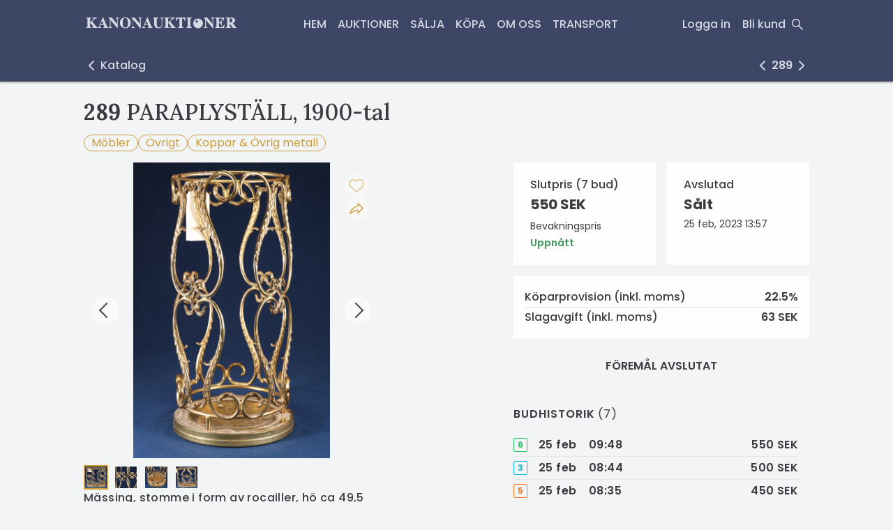

--- FILE ---
content_type: text/html; charset=utf-8
request_url: https://www.kanonauktioner.se/sv-SE/auctions/3/PARAPLYST%C3%84LL%2C_1900-TAL_1820?catNav=1
body_size: 28757
content:
<!DOCTYPE html><html lang="sv-SE"><head><link rel="alternate" href="https://www.kanonauktioner.se/sv-SE/auctions/3/PARAPLYST%C3%84LL%2C_1900-TAL_1820?catNav=1" hrefLang="x-default"/><link rel="alternate" href="https://www.kanonauktioner.se/sv-SE/auctions/3/PARAPLYST%C3%84LL%2C_1900-TAL_1820?catNav=1" hrefLang="sv-SE"/><link rel="shortcut icon" type="image/x-icon" href="https://kanonauktioner.cdn.prismic.io/kanonauktioner/fe9e2472-9fd1-4c33-9815-5f5f3bd55c11_Kanon_logo_favicon.svg"/><link rel="apple-touch-icon" href="https://kanonauktioner.cdn.prismic.io/kanonauktioner/fe9e2472-9fd1-4c33-9815-5f5f3bd55c11_Kanon_logo_favicon.svg"/><link rel="apple-touch-icon" sizes="80x80" href="https://kanonauktioner.cdn.prismic.io/kanonauktioner/fe9e2472-9fd1-4c33-9815-5f5f3bd55c11_Kanon_logo_favicon.svg"/><link rel="apple-touch-icon" sizes="167x167" href="https://kanonauktioner.cdn.prismic.io/kanonauktioner/fe9e2472-9fd1-4c33-9815-5f5f3bd55c11_Kanon_logo_favicon.svg"/><link rel="apple-touch-icon" sizes="152x152" href="https://kanonauktioner.cdn.prismic.io/kanonauktioner/fe9e2472-9fd1-4c33-9815-5f5f3bd55c11_Kanon_logo_favicon.svg"/><link rel="apple-touch-icon" sizes="180x180" href="https://kanonauktioner.cdn.prismic.io/kanonauktioner/fe9e2472-9fd1-4c33-9815-5f5f3bd55c11_Kanon_logo_favicon.svg"/><link rel="icon" sizes="192x192" href="https://kanonauktioner.cdn.prismic.io/kanonauktioner/fe9e2472-9fd1-4c33-9815-5f5f3bd55c11_Kanon_logo_favicon.svg"/><link rel="icon" sizes="198x198" href="https://kanonauktioner.cdn.prismic.io/kanonauktioner/fe9e2472-9fd1-4c33-9815-5f5f3bd55c11_Kanon_logo_favicon.svg"/><link rel="icon" sizes="32x32" href="https://kanonauktioner.cdn.prismic.io/kanonauktioner/fe9e2472-9fd1-4c33-9815-5f5f3bd55c11_Kanon_logo_favicon.svg"/><link rel="manifest" href="data:application/manifest+json,{&quot;name&quot;:&quot;&quot;,&quot;short_name&quot;:&quot;&quot;,&quot;icons&quot;:[],&quot;theme_color&quot;:&quot;#ffffff&quot;,&quot;background_color&quot;:&quot;#ffffff&quot;,&quot;start_url&quot;:&quot;/&quot;,&quot;display&quot;:&quot;standalone&quot;}"/><link rel="canonical" href="/inventories/1820"/><title>PARAPLYSTÄLL, 1900-tal | Auktion</title><meta charSet="utf-8"/><meta name="description" content="Mässing, stomme i form av rocailler, hö ca 49,5 cm"/><meta name="googlebot" content="index,follow"/><meta name="robots" content="index,follow"/><meta name="viewport" content="width=device-width initial-scale=1"/><meta property="fb:app_id" content="966242223397117"/><meta property="og:description" content="Mässing, stomme i form av rocailler, hö ca 49,5 cm"/><meta property="og:image" content="https://kanonauktioner.media.skeleton.bbys.io/1820-itemimages/1820a_8db10d36538340e_lg.jpeg"/><meta property="og:locale" content="sv-se"/><meta property="og:site_name" content=""/><meta property="og:title" content="PARAPLYSTÄLL, 1900-tal | Auktion"/><meta property="og:type" content="website"/><meta property="og:url" content="/sv-SE/inventories/1820"/><script type="application/ld+json">{"@context":"https://schema.org/","@type":"Product","name":"PARAPLYSTÄLL, 1900-tal","sku":1820,"image":["https://kanonauktioner.media.skeleton.bbys.io/1820-itemimages/1820a_8db10d36538340e_lg.jpeg"],"description":"Mässing, stomme i form av rocailler, hö ca 49,5 cm","offers":{"@type":"Offer","url":"/sv-SE/inventories/1820","priceCurrency":"SEK","price":550,"priceValidUntil":"2023-02-25T00:00:00Z","availability":"https://schema.org/SoldOut"}}</script><meta name="next-head-count" content="28"/><script async="" src="https://api.briqpay.com/briq.min.js" id="briq-sdk"></script><script>
                window.dataLayer = window.dataLayer || [];
                function gtag() { dataLayer.push(arguments); }
                gtag('consent', 'default', {
                  'ad_user_data': 'denied',
                  'ad_personalization': 'denied',
                  'ad_storage': 'denied',
                  'analytics_storage': 'denied',
                  'wait_for_update': 500,
                });
                dataLayer.push({'gtm.start': new Date().getTime(), event: 'gtm.js'});
              </script><link data-next-font="" rel="preconnect" href="/" crossorigin="anonymous"/><link rel="preload" href="/_next/static/css/a3ead7b243b627d6.css" as="style"/><link rel="stylesheet" href="/_next/static/css/a3ead7b243b627d6.css" data-n-g=""/><link rel="preload" href="/_next/static/css/8f6c0a2100b9a0ec.css" as="style"/><link rel="stylesheet" href="/_next/static/css/8f6c0a2100b9a0ec.css" data-n-p=""/><link rel="preload" href="/_next/static/css/1a1dd34bf4ed4ac5.css" as="style"/><link rel="stylesheet" href="/_next/static/css/1a1dd34bf4ed4ac5.css" data-n-p=""/><noscript data-n-css=""></noscript><script defer="" nomodule="" src="/_next/static/chunks/polyfills-c67a75d1b6f99dc8.js"></script><script src="/_next/static/chunks/webpack-1c0147bafdb5d626.js" defer=""></script><script src="/_next/static/chunks/framework-fee8a7e75612eda8.js" defer=""></script><script src="/_next/static/chunks/main-0ea95e094c478953.js" defer=""></script><script src="/_next/static/chunks/pages/_app-5b2179df5ec37bc5.js" defer=""></script><script src="/_next/static/chunks/2e3a845b-816401a6243eef65.js" defer=""></script><script src="/_next/static/chunks/3663-dca1d3f4835326ff.js" defer=""></script><script src="/_next/static/chunks/3495-0e03a9fbeb59a789.js" defer=""></script><script src="/_next/static/chunks/8901-df080ea9f1e0add4.js" defer=""></script><script src="/_next/static/chunks/8121-4e7c8ca18696522a.js" defer=""></script><script src="/_next/static/chunks/5779-d11e8c965b3aa9be.js" defer=""></script><script src="/_next/static/chunks/3847-4b344b8da0b8a08b.js" defer=""></script><script src="/_next/static/chunks/2393-54dc7d26e8ab4fef.js" defer=""></script><script src="/_next/static/chunks/2536-8cdef0a7cab1d5a3.js" defer=""></script><script src="/_next/static/chunks/pages/%5Blocale%5D/auctions/%5BauctionId%5D/%5BitemId%5D-cf061dbfe020b6cb.js" defer=""></script><script src="/_next/static/Sj2YOxvRlrhXj7W0RNxyQ/_buildManifest.js" defer=""></script><script src="/_next/static/Sj2YOxvRlrhXj7W0RNxyQ/_ssgManifest.js" defer=""></script><style id="__jsx-4090473284">.typography.jsx-4090473284{font-family: var(--font-secondary); font-size: 16px; font-weight: 500; font-style: normal; font-weight: 500;;}@media (min-width:641px) and (max-width:1024px){.typography.jsx-4090473284{font-family: var(--font-secondary); font-size: 16px; font-weight: 500; font-style: normal;;}}@media (max-width:640px){.typography.jsx-4090473284{font-family: var(--font-secondary); font-size: 16px; font-weight: 500; font-style: normal;;}}</style><style id="__jsx-543827823">.typography.jsx-543827823{font-size: 16px; line-height: 1.5; letter-spacing: 0.4px; font-weight: 500; ;}@media (min-width:641px) and (max-width:1024px){.typography.jsx-543827823{;}}@media (max-width:640px){.typography.jsx-543827823{font-size: 16px;;}}</style><style id="__jsx-1051754693">.typography.jsx-1051754693{font-size: 16px; line-height: 1.5; letter-spacing: 0.4px; font-weight: 500; font-weight: 500;;}@media (min-width:641px) and (max-width:1024px){.typography.jsx-1051754693{;}}@media (max-width:640px){.typography.jsx-1051754693{font-size: 16px;;}}</style><style id="__jsx-2091692649">.typography.jsx-2091692649{font-size: 16px; line-height: 1.5; letter-spacing: 0.2px; font-weight: 500; ;}@media (min-width:641px) and (max-width:1024px){.typography.jsx-2091692649{;}}@media (max-width:640px){.typography.jsx-2091692649{font-size: 16px;;}}</style><style id="__jsx-1926422276">.typography.jsx-1926422276{font-size: 16px; line-height: 1.5; letter-spacing: 0.4px; font-weight: 500; font-weight: 400;;}@media (min-width:641px) and (max-width:1024px){.typography.jsx-1926422276{;}}@media (max-width:640px){.typography.jsx-1926422276{font-size: 16px;;}}</style><style id="__jsx-3620370635">.link.jsx-3620370635 a{margin-right:12px;-webkit-text-decoration:none;text-decoration:none;display:block;}@media (max-width:640px){.link.jsx-3620370635{display:-webkit-box;display:-webkit-flex;display:-ms-flexbox;display:flex;-webkit-box-pack:center;-webkit-justify-content:center;-ms-flex-pack:center;justify-content:center;-webkit-flex-wrap:wrap;-ms-flex-wrap:wrap;flex-wrap:wrap;}}</style><style id="__jsx-1294345548">.link.jsx-1294345548 a{-webkit-text-decoration:none;text-decoration:none;display:block;margin-right:12px;}.link.jsx-1294345548{display:-webkit-box;display:-webkit-flex;display:-ms-flexbox;display:flex;-webkit-flex-wrap:wrap;-ms-flex-wrap:wrap;flex-wrap:wrap;}@media (max-width:640px){.link.jsx-1294345548{-webkit-box-pack:center;-webkit-justify-content:center;-ms-flex-pack:center;justify-content:center;}}</style><style id="__jsx-1322443530">.background.jsx-1322443530{background-color:var(--color-background-footer);}.item.jsx-1322443530 p{color:var(--color-font-footer);font-size:16px;margin:0;line-height:1.6;}.item.jsx-1322443530 img{width:100%;object-fit:contain;object-position:top;}.header.jsx-1322443530{margin-bottom:1em;color:var(--color-font-footer);}.grid.jsx-1322443530{padding:2vw var(--page-gutter);padding-top:calc(2vw + 42px);display:grid;grid-gap:2vw;grid-template-columns:1fr 1fr 1fr 1fr;}@media (min-width:641px) and (max-width:1024px){.grid.jsx-1322443530{grid-template-columns:1fr 1fr;}}@media (max-width:640px){.grid.jsx-1322443530{grid-template-columns:1fr;text-align:center;grid-gap:3vw;}.header.jsx-1322443530:not(.always-show){display:none;}.header.jsx-1322443530{margin-bottom:0.2em;}}</style><style id="jss-server-side">.MuiSvgIcon-root {
  fill: currentColor;
  width: 1em;
  height: 1em;
  display: inline-block;
  font-size: 1.5rem;
  transition: fill 200ms cubic-bezier(0.4, 0, 0.2, 1) 0ms;
  flex-shrink: 0;
  user-select: none;
}
.MuiSvgIcon-colorPrimary {
  color: #3f51b5;
}
.MuiSvgIcon-colorSecondary {
  color: #f50057;
}
.MuiSvgIcon-colorAction {
  color: rgba(0, 0, 0, 0.54);
}
.MuiSvgIcon-colorError {
  color: #f44336;
}
.MuiSvgIcon-colorDisabled {
  color: rgba(0, 0, 0, 0.26);
}
.MuiSvgIcon-fontSizeInherit {
  font-size: inherit;
}
.MuiSvgIcon-fontSizeSmall {
  font-size: 1.25rem;
}
.MuiSvgIcon-fontSizeLarge {
  font-size: 2.1875rem;
}
.jss1 {
  top: 30% !important;
  left: 50% !important;
  transform: translate(-50%, -50%);
}
.MuiCollapse-root {
  height: 0;
  overflow: hidden;
  transition: height 300ms cubic-bezier(0.4, 0, 0.2, 1) 0ms;
}
.MuiCollapse-entered {
  height: auto;
  overflow: visible;
}
.MuiCollapse-hidden {
  visibility: hidden;
}
.MuiCollapse-wrapper {
  display: flex;
}
.MuiCollapse-wrapperInner {
  width: 100%;
}
.MuiDrawer-docked {
  flex: 0 0 auto;
}
.MuiDrawer-paper {
  top: 0;
  flex: 1 0 auto;
  height: 100%;
  display: flex;
  outline: 0;
  z-index: 1200;
  position: fixed;
  overflow-y: auto;
  flex-direction: column;
  -webkit-overflow-scrolling: touch;
}
.MuiDrawer-paperAnchorLeft {
  left: 0;
  right: auto;
}
.MuiDrawer-paperAnchorRight {
  left: auto;
  right: 0;
}
.MuiDrawer-paperAnchorTop {
  top: 0;
  left: 0;
  right: 0;
  bottom: auto;
  height: auto;
  max-height: 100%;
}
.MuiDrawer-paperAnchorBottom {
  top: auto;
  left: 0;
  right: 0;
  bottom: 0;
  height: auto;
  max-height: 100%;
}
.MuiDrawer-paperAnchorDockedLeft {
  border-right: 1px solid rgba(0, 0, 0, 0.12);
}
.MuiDrawer-paperAnchorDockedTop {
  border-bottom: 1px solid rgba(0, 0, 0, 0.12);
}
.MuiDrawer-paperAnchorDockedRight {
  border-left: 1px solid rgba(0, 0, 0, 0.12);
}
.MuiDrawer-paperAnchorDockedBottom {
  border-top: 1px solid rgba(0, 0, 0, 0.12);
}
.MuiPopover-paper {
  outline: 0;
  position: absolute;
  max-width: calc(100% - 32px);
  min-width: 16px;
  max-height: calc(100% - 32px);
  min-height: 16px;
  overflow-x: hidden;
  overflow-y: auto;
}</style><style data-styled="" data-styled-version="5.3.11">body{font-family:'Poppins',sans-serif;color:#3b3c3f;font-variant-numeric:lining-nums;padding:0;margin:0;--font-color:#3b3c3f;--font-color-gray:#3b3c3f;--font-color-dark-gray:#3b3c3f;--font-color-light-gray:#d6dae5;--font-color-footer-gray:#d6dae5;--border-color:#412726;--color-background-alert:#fffac0;--color-background-dark:#f0f0f1;--color-background-footer:#3d4665;--color-font-footer:#d6dae5;--color-background-footer-dark:#e1e1e1;--color-background-popout-light:#fffefe;--color-background-popout-middle:#f0f0f1;--color-background-popout-dark:#f0f0f1;--color-background-highlight:#fffefe;--color-background-highlight-hover:#f3f4f5;--color-background:#f3f4f5;--color-primary:#cb9d39;--color-primary-hover:#e0a932;--color-primary-selected:#b58827;--color-primary-disabled:#d8b363;--color-secondary:#9e4b45;--color-success:#3c985a;--color-warning:#bb5049;--font-primary:'Lora',serif;--font-secondary:'Poppins',sans-serif;background-color:var(--color-background);}/*!sc*/
*{-webkit-font-smoothing:antialiased;}/*!sc*/
.block-img{display:block;object-fit:contain;}/*!sc*/
data-styled.g1[id="sc-global-cmbNjH1"]{content:"sc-global-cmbNjH1,"}/*!sc*/
.jCHIcv{padding:5px 5px;position:fixed;right:15px;bottom:15px;-webkit-animation:fadeIn 0.3s;animation:fadeIn 0.3s;-webkit-transition:opacity 0.4s;transition:opacity 0.4s;z-index:10;visibility:hidden;}/*!sc*/
data-styled.g2[id="ScrollTopButton__ButtonContainer-sc-7jvu4c-0"]{content:"jCHIcv,"}/*!sc*/
@media (max-width:47.99875em){.bzGmaI{padding:15px 15px;}}/*!sc*/
data-styled.g3[id="ScrollTopButton__ScrollButton-sc-7jvu4c-1"]{content:"bzGmaI,"}/*!sc*/
.jHOqdQ{color:#cb9d39;-webkit-text-decoration:none;text-decoration:none;font-weight:600;cursor:pointer;}/*!sc*/
.jHOqdQ:hover{-webkit-text-decoration:underline;text-decoration:underline;}/*!sc*/
data-styled.g4[id="Anchor__AnchorLink-sc-39wcbv-0"]{content:"jHOqdQ,"}/*!sc*/
.bRCNMF{color:inherit;cursor:pointer;-webkit-text-decoration:none;text-decoration:none;}/*!sc*/
.bRCNMF:hover{-webkit-text-decoration:none;text-decoration:none;}/*!sc*/
data-styled.g5[id="Anchor__AnchorWrapper-sc-39wcbv-1"]{content:"bRCNMF,"}/*!sc*/
.dVPPOB{position:relative;overflow:hidden;}/*!sc*/
.dVPPOB .image{height:100%;object-fit:contain;position:absolute;width:100%;-webkit-transition:-webkit-transform 0.3s;-webkit-transition:transform 0.3s;transition:transform 0.3s;}/*!sc*/
.dVPPOB .image.fill{object-fit:cover;}/*!sc*/
.dVPPOB .image.top{object-position:top;}/*!sc*/
.dVPPOB .image.bottom{object-position:bottom;}/*!sc*/
.dVPPOB .image.zoom:hover{-webkit-transform:scale(1.02);-ms-transform:scale(1.02);transform:scale(1.02);}/*!sc*/
.dVPPOB:after{content:'';display:block;padding-top:100%;}/*!sc*/
data-styled.g19[id="ImageBox__ImageBoxContainer-sc-cgol0d-0"]{content:"dVPPOB,"}/*!sc*/
.bpyLoE{text-align:center;padding:260px 0 320px;}/*!sc*/
data-styled.g49[id="LiveAuctionLoader__Text-sc-xvdg71-0"]{content:"bpyLoE,"}/*!sc*/
.bEvxSK .headerLogo{margin:0 auto;max-width:0%;}/*!sc*/
@media (max-width:74.99875em){.bEvxSK .headerLogo{max-width:60%;}}/*!sc*/
.bEvxSK .link{-webkit-user-select:none;-moz-user-select:none;-ms-user-select:none;user-select:none;cursor:pointer;margin:0 var(--indent);}/*!sc*/
data-styled.g50[id="Logo__LogoContainer-sc-1fgi7zw-0"]{content:"bEvxSK,"}/*!sc*/
@media (max-width:74.99875em){.ea-DroG > img{max-height:40px;}}/*!sc*/
data-styled.g51[id="Logo__ImageContainer-sc-1fgi7zw-1"]{content:"ea-DroG,"}/*!sc*/
.cKxewC{font-family:var(--font-secondary);font-stretch:normal;font-weight:500;font-style:normal;line-height:32px;font-size:16px;text-transform:uppercase;}/*!sc*/
.cKxewC > *{cursor:pointer;}/*!sc*/
.cKxewC svg{display:block;height:18px;padding:7px 0;}/*!sc*/
.cKxewC button{font-family:inherit;font-size:inherit;line-height:inherit;font-weight:inherit;}/*!sc*/
.cKxewC a,.cKxewC button{display:block;padding:0;margin:0;text-transform:uppercase;-webkit-text-decoration:none;text-decoration:none;-webkit-user-select:none;-moz-user-select:none;-ms-user-select:none;user-select:none;border:none;padding:0;background-color:transparent;color:var(--header-color-foreground);}/*!sc*/
.cKxewC a:hover,.cKxewC button:hover{color:var(--header-color-foreground-hover);}/*!sc*/
.cKxewC a:active,.cKxewC button:active{color:var(--header-color-foreground-active);}/*!sc*/
data-styled.g52[id="HeaderLink__StyledHeaderLink-sc-1jlwbs7-0"]{content:"cKxewC,"}/*!sc*/
.jOvKai > .HeaderLink__StyledHeaderLink-sc-1jlwbs7-0{padding:19px var(--indent);}/*!sc*/
data-styled.g53[id="HeaderLink__HeaderLinkContainer-sc-1jlwbs7-1"]{content:"jOvKai,"}/*!sc*/
.cOLKvk{--header-color-background:#3d4665;--header-color-foreground:#d6dae5;--header-color-foreground-hover:#cb9d39;--header-color-foreground-active:#b58827;-webkit-box-pack:center;-webkit-justify-content:center;-ms-flex-pack:center;justify-content:center;text-transform:uppercase;-webkit-align-items:center;-webkit-box-align:center;-ms-flex-align:center;align-items:center;overflow:hidden;-webkit-flex-wrap:wrap;-ms-flex-wrap:wrap;flex-wrap:wrap;display:-webkit-box;display:-webkit-flex;display:-ms-flexbox;display:flex;}/*!sc*/
data-styled.g57[id="CustomLinkGroup__StyledContainer-sc-nneh22-0"]{content:"cOLKvk,"}/*!sc*/
.cwyoli{-webkit-flex-direction:row;-ms-flex-direction:row;flex-direction:row;display:-webkit-box;display:-webkit-flex;display:-ms-flexbox;display:flex;}/*!sc*/
data-styled.g58[id="components__IconsGroup-sc-51mpf6-0"]{content:"cwyoli,"}/*!sc*/
.bBZsjd{display:none;}/*!sc*/
@media (min-width:75em){.bBZsjd{display:block;}}/*!sc*/
data-styled.g59[id="components__IconContainer-sc-51mpf6-1"]{content:"bBZsjd,"}/*!sc*/
.cQEeGH{-webkit-user-select:none;-moz-user-select:none;-ms-user-select:none;user-select:none;cursor:pointer;position:relative;-webkit-text-decoration:none;text-decoration:none;color:var(--header-color-foreground);background:none;border:none;display:block;padding:23px 8px;margin-right:8px;}/*!sc*/
.cQEeGH:hover{color:var(--header-color-foreground-hover);}/*!sc*/
.cQEeGH:active{color:var(--header-color-foreground-active);}/*!sc*/
.cQEeGH svg{display:block;width:24px;height:24px;}/*!sc*/
data-styled.g76[id="components__ToggleButton-sc-1unu7kz-1"]{content:"cQEeGH,"}/*!sc*/
.jqOJPR{display:block;}/*!sc*/
@media (min-width:75em){.jqOJPR{display:none;}}/*!sc*/
data-styled.g80[id="MobileMenu__MobileMenuContainer-sc-nckpua-1"]{content:"jqOJPR,"}/*!sc*/
.ivPXSm .MuiDrawer-paper{background-color:#3d4665;}/*!sc*/
data-styled.g81[id="MobileMenu__StyledMuiDrawer-sc-nckpua-2"]{content:"ivPXSm,"}/*!sc*/
.fzUjpk{--header-color-background:#3d4665;--header-color-foreground:#d6dae5;--header-color-foreground-hover:#cb9d39;--header-color-foreground-active:#b58827;color:#d6dae5;background-color:#3d4665;display:-webkit-box;display:-webkit-flex;display:-ms-flexbox;display:flex;box-sizing:border-box;box-shadow:0 2px 2px 0 rgba(52,52,52,0.29);background:var(--header-color-background);height:70px;margin:0 auto;padding:0 var(--page-gutter);-webkit-align-items:center;-webkit-box-align:center;-ms-flex-align:center;align-items:center;width:100%;-webkit-box-pack:start;-webkit-justify-content:flex-start;-ms-flex-pack:start;justify-content:flex-start;}/*!sc*/
@media (min-width:75em){.fzUjpk{height:70px;}}/*!sc*/
.fzUjpk .inner{-webkit-flex-basis:100%;-ms-flex-preferred-size:100%;flex-basis:100%;display:-webkit-box;display:-webkit-flex;display:-ms-flexbox;display:flex;-webkit-flex-direction:row;-ms-flex-direction:row;flex-direction:row;-webkit-box-pack:justify;-webkit-justify-content:space-between;-ms-flex-pack:justify;justify-content:space-between;-webkit-align-items:center;-webkit-box-align:center;-ms-flex-align:center;align-items:center;-webkit-flex-direction:row;-ms-flex-direction:row;flex-direction:row;}/*!sc*/
@media (min-width:75em){.fzUjpk .inner{-webkit-flex-basis:60%;-ms-flex-preferred-size:60%;flex-basis:60%;}}/*!sc*/
@media (max-width:74.99875em){.fzUjpk .desktopOnly{display:none;}}/*!sc*/
@media (min-width:75em){.fzUjpk .controlsContainer{-webkit-box-pack:justify;-webkit-justify-content:space-between;-ms-flex-pack:justify;justify-content:space-between;display:-webkit-box;display:-webkit-flex;display:-ms-flexbox;display:flex;height:100%;}}/*!sc*/
@media (min-width:75em){.fzUjpk .controlsContainerOneRow{width:100%;-webkit-align-items:center;-webkit-box-align:center;-ms-flex-align:center;align-items:center;}}/*!sc*/
@media (min-width:75em){.fzUjpk .controlsContainerTwoRow{-webkit-flex-direction:column-reverse;-ms-flex-direction:column-reverse;flex-direction:column-reverse;-webkit-align-items:flex-end;-webkit-box-align:flex-end;-ms-flex-align:flex-end;align-items:flex-end;}}/*!sc*/
@media (max-width:74.99875em){.fzUjpk .mobileControlsAligment{margin-left:auto;}}/*!sc*/
.fzUjpk .customLinksContainer{display:none;}/*!sc*/
@media (min-width:75em){.fzUjpk .customLinksContainer{display:-webkit-box;display:-webkit-flex;display:-ms-flexbox;display:flex;}}/*!sc*/
@media (min-width:75em){.fzUjpk .twoRowRightMargin{margin-right:calc(var(--indent) * 1.5);}}/*!sc*/
@media (min-width:75em){.fzUjpk .twoRowTopMargin{margin-top:calc(var(--indent) * 4);}}/*!sc*/
@media (min-width:75em){.fzUjpk .twoRowBottomMargin{margin-bottom:calc(var(--indent) * 2);}}/*!sc*/
.fzUjpk .centerAlignedCustomLinksContainer{margin:auto;}/*!sc*/
@media (min-width:75em){.fzUjpk .leftAlignedCustomLinksContainer{margin-left:calc(var(--indent) * 4);}}/*!sc*/
@media (min-width:75em){.fzUjpk .controlsContainerJustifyCenter{-webkit-box-pack:center;-webkit-justify-content:center;-ms-flex-pack:center;justify-content:center;}}/*!sc*/
data-styled.g82[id="SingleLineHeader__StyledHeader-sc-1k1g9xr-0"]{content:"fzUjpk,"}/*!sc*/
.fCiMlI .header{width:100%;z-index:1300;}/*!sc*/
.fCiMlI .headerPositionTop{position:relative;}/*!sc*/
.fCiMlI .headerPositionBottom{position:fixed;}/*!sc*/
data-styled.g86[id="Header__HeaderContainer-sc-ybbm92-0"]{content:"fCiMlI,"}/*!sc*/
.LAiiH{display:-webkit-box;display:-webkit-flex;display:-ms-flexbox;display:flex;-webkit-align-self:center;-ms-flex-item-align:center;align-self:center;-webkit-flex-direction:column;-ms-flex-direction:column;flex-direction:column;max-width:795px;width:100%;}/*!sc*/
.LAiiH .detail{display:grid;grid-template-columns:minmax(160px,max-content) auto;margin-bottom:10px;}/*!sc*/
data-styled.g240[id="TabContentWrapper-sc-832dln-0"]{content:"LAiiH,"}/*!sc*/
.XzITY > *{margin:0;padding:0;}/*!sc*/
data-styled.g261[id="InventoryDescription__Head-sc-s7u91x-0"]{content:"XzITY,"}/*!sc*/
.lmbsA{padding:0 var(--item-detail-space);}/*!sc*/
@media (min-width:62em){.lmbsA{padding:0;}}/*!sc*/
data-styled.g263[id="InventoryDescription__Body-sc-s7u91x-2"]{content:"lmbsA,"}/*!sc*/
.hqpqpN{position:relative;}/*!sc*/
.hqpqpN ul{padding:0;padding-left:18px;}/*!sc*/
.hqpqpN .InventoryDescription__Tail-sc-s7u91x-1{display:block;}/*!sc*/
data-styled.g264[id="InventoryDescription__Content-sc-s7u91x-3"]{content:"hqpqpN,"}/*!sc*/
.bscIaE{margin-bottom:0;}/*!sc*/
.bscIaE .skeleton-ui-thumbnails{display:none;margin-bottom:0;margin-top:calc(2px + var(--indent));}/*!sc*/
@media (min-width:48em){.bscIaE .skeleton-ui-thumbnails{display:grid;padding:0 var(--item-detail-space);}}/*!sc*/
@media (min-width:62em){.bscIaE .skeleton-ui-thumbnails{padding:0;}}/*!sc*/
.bscIaE .skeleton-ui-thumbnails__item{margin:0;}/*!sc*/
data-styled.g265[id="InventoryDisplaySection__ImageViewerStyled-sc-5uvc2j-0"]{content:"bscIaE,"}/*!sc*/
.iNTQAS{display:block;width:100%;-webkit-flex:auto;-ms-flex:auto;flex:auto;position:relative;}/*!sc*/
.iNTQAS img{width:100%;}/*!sc*/
.iNTQAS .description{margin-top:var(--item-detail-space);}/*!sc*/
.iNTQAS .description,.iNTQAS .expander{left:0;}/*!sc*/
@media (min-width:48em){.iNTQAS .description,.iNTQAS .expander{margin-bottom:var(--item-detail-space);}}/*!sc*/
data-styled.g266[id="InventoryDisplaySection__Media-sc-5uvc2j-1"]{content:"iNTQAS,"}/*!sc*/
.gaODCO{display:-webkit-box;display:-webkit-flex;display:-ms-flexbox;display:flex;-webkit-flex-direction:column;-ms-flex-direction:column;flex-direction:column;gap:var(--item-detail-space);}/*!sc*/
data-styled.g267[id="InventoryDisplaySection__Container-sc-5uvc2j-2"]{content:"gaODCO,"}/*!sc*/
.fTUuQl{border:1px solid var(--color-primary);color:var(--color-primary);background-color:transparent;padding:0 10px;line-height:22px;box-sizing:border-box;font-size:16px;border-radius:12px;display:block;position:relative;overflow:hidden;cursor:pointer;-webkit-text-decoration:none;text-decoration:none;}/*!sc*/
.fTUuQl:hover{border:1px solid var(--color-primary-hover);color:#fff;background-color:var(--color-primary-hover);}/*!sc*/
.fTUuQl:active{border:1px solid var(--color-primary-selected);color:#fff;background-color:var(--color-primary-selected);}/*!sc*/
.fTUuQl:focus{outline:none;box-shadow:0 0 0 1px var(--color-primary-hover);}/*!sc*/
data-styled.g274[id="InventoryCategoryPills__Pill-sc-162aiy9-0"]{content:"fTUuQl,"}/*!sc*/
.iUIUGu{margin:0;padding:0;}/*!sc*/
.iUIUGu ul{display:-webkit-box;display:-webkit-flex;display:-ms-flexbox;display:flex;-webkit-flex-wrap:wrap;-ms-flex-wrap:wrap;flex-wrap:wrap;gap:8px;list-style:none;padding:0;margin:0;}/*!sc*/
data-styled.g275[id="InventoryCategoryPills__StyledNav-sc-162aiy9-1"]{content:"iUIUGu,"}/*!sc*/
.jCtMni{--meta-value-border-color:#dedede;table-layout:auto;width:100%;margin:0;padding:0;border:none;border-collapse:inherit;border-spacing:0;}/*!sc*/
.jCtMni tr > td{padding:2px 0;font-size:16px;line-height:24px;font-weight:500;border-bottom:1px solid var(--meta-value-border-color);}/*!sc*/
.jCtMni tr:last-child > td{border-bottom:0;}/*!sc*/
.jCtMni .label{text-align:left;}/*!sc*/
.jCtMni .value{font-weight:600;text-align:right;}/*!sc*/
data-styled.g276[id="InventoryFeeTable__MetaValueTable-sc-5ts78k-0"]{content:"jCtMni,"}/*!sc*/
.fSEOvd{background:var(--box-background-color);min-width:0;padding:16px;}/*!sc*/
@media (min-width:48em){.fSEOvd{padding:20px 24px;}}/*!sc*/
@media (min-width:62em){.fSEOvd{padding:16px;}}/*!sc*/
@media (min-width:75em){.fSEOvd{padding:20px 24px;}}/*!sc*/
data-styled.g277[id="InventoryDetailBox-sc-ilrglp-0"]{content:"fSEOvd,"}/*!sc*/
.elmysH{display:block;font-size:16px;line-height:24px;font-weight:500;white-space:nowrap;text-overflow:ellipsis;overflow:hidden;margin:0;padding:0;}/*!sc*/
data-styled.g278[id="InventoryDetailBox__Title-sc-ilrglp-1"]{content:"elmysH,"}/*!sc*/
.hiVkCu{line-height:24px;white-space:nowrap;text-overflow:ellipsis;overflow:hidden;font-size:20px;margin:4px 0;display:block;}/*!sc*/
data-styled.g279[id="InventoryDetailBox__Text-sc-ilrglp-2"]{content:"hiVkCu,"}/*!sc*/
.gjkyz{display:block;font-size:14px;line-height:24px;}/*!sc*/
data-styled.g282[id="InventoryDetailBox__Description-sc-ilrglp-5"]{content:"gjkyz,"}/*!sc*/
.gBQXxW{grid-area:bid;}/*!sc*/
data-styled.g285[id="InventoryDetailBidBox-sc-1ryr6br-1"]{content:"gBQXxW,"}/*!sc*/
.hIsxRO{grid-area:end;}/*!sc*/
data-styled.g286[id="InventoryDetailEndBox-sc-15p9qib-0"]{content:"hIsxRO,"}/*!sc*/
.hyjoHF{background:var(--box-background-color);padding:16px;grid-area:fee;}/*!sc*/
data-styled.g287[id="InventoryDetailSection__FeeBox-sc-1x82ipq-0"]{content:"hyjoHF,"}/*!sc*/
.etFKI{display:grid;box-sizing:border-box;gap:var(--item-detail-space);margin-bottom:var(--item-detail-space);grid-template:'bid' auto 'end' auto 'fee' auto / minmax(0,1fr);}/*!sc*/
@media (min-width:48em){.etFKI{grid-template:'bid end' auto 'fee fee' auto / minmax(0,1fr) minmax(0,1fr);}}/*!sc*/
data-styled.g288[id="InventoryDetailSection__DetailContainer-sc-1x82ipq-1"]{content:"etFKI,"}/*!sc*/
.jBMhiR{display:block;}/*!sc*/
.jBMhiR .BidHistory-sc-171ygeq-0{margin-top:calc(2 * var(--item-detail-space));}/*!sc*/
data-styled.g303[id="InventoryBidSection__Container-sc-jnnqzq-0"]{content:"jBMhiR,"}/*!sc*/
.ebOQTJ{padding:0;margin:0;font-size:28px;line-height:32px;font-family:var(--font-primary);font-weight:500;}/*!sc*/
@media (min-width:48em){.ebOQTJ{font-size:32px;line-height:40px;}}/*!sc*/
data-styled.g304[id="InventoryTitle-sc-serhk2-0"]{content:"ebOQTJ,"}/*!sc*/
.jcXYVH{margin:calc(1.5 * var(--item-detail-space)) 0 var(--item-detail-space);}/*!sc*/
.jcXYVH .InventoryTitle-sc-serhk2-0{margin-bottom:12px;}/*!sc*/
data-styled.g305[id="ItemDetailsAuction__Header-sc-3zj61k-0"]{content:"jcXYVH,"}/*!sc*/
.ipaipf{--item-detail-grid-gap:0rem;display:grid;grid-template-columns:repeat(1,minmax(0,1fr));}/*!sc*/
@media (min-width:62em){.ipaipf{--item-detail-grid-gap:calc(2 * var(--item-detail-space));grid-template-columns:repeat(2,minmax(0,1fr));}}/*!sc*/
@media (min-width:75em){.ipaipf{--item-detail-grid-gap:calc(6 * var(--item-detail-space));}}/*!sc*/
data-styled.g306[id="ItemDetailsAuction__Content-sc-3zj61k-1"]{content:"ipaipf,"}/*!sc*/
.hyyNOA{margin-right:var(--item-detail-grid-gap);}/*!sc*/
data-styled.g307[id="ItemDetailsAuction__Media-sc-3zj61k-2"]{content:"hyyNOA,"}/*!sc*/
.hukelO{margin-left:var(--item-detail-grid-gap);}/*!sc*/
data-styled.g308[id="ItemDetailsAuction__Body-sc-3zj61k-3"]{content:"hukelO,"}/*!sc*/
.kdEhFX{--item-detail-space:16px;--box-background-color:var(--color-background-highlight);box-sizing:border-box;width:100%;padding:0;margin-bottom:calc(2 * var(--item-detail-space));}/*!sc*/
.kdEhFX .ItemDetailsAuction__Header-sc-3zj61k-0{padding:0 var(--item-detail-space);}/*!sc*/
.kdEhFX .ItemDetailsAuction__Body-sc-3zj61k-3{padding:var(--item-detail-space);}/*!sc*/
@media (min-width:62em){.kdEhFX{padding:0 var(--item-detail-space);}.kdEhFX .ItemDetailsAuction__Body-sc-3zj61k-3,.kdEhFX .ItemDetailsAuction__Header-sc-3zj61k-0{padding:0;}}/*!sc*/
@media (min-width:75em){.kdEhFX{padding:0 var(--page-gutter);}}/*!sc*/
data-styled.g309[id="ItemDetailsAuction__Container-sc-3zj61k-4"]{content:"kdEhFX,"}/*!sc*/
</style><link rel="stylesheet" type="text/css" href="https://fonts.googleapis.com/css2?family=Lora:ital,wght@0,400;0,500;0,600;0,700;1,400;1,500;1,600;1,700&amp;display=swap"/><link rel="stylesheet" type="text/css" href="https://fonts.googleapis.com/css2?family=Poppins:ital,wght@0,100;0,200;0,300;0,400;0,500;0,600;0,700;0,800;0,900;1,100;1,200;1,300;1,400;1,500;1,600;1,700;1,800;1,900&amp;display=swap"/></head><body><div id="__next"><script>
          (function(i,s,o,g,r,a,m){
            i['BarnebysAnalyticsObject']=r;
            i[r]=i[r]||function(){(i[r].q=i[r].q||[]).push(arguments)},i[r].l=1*new Date();
            a=s.createElement(o),m=s.getElementsByTagName(o)[0];
            a.async=1;
            a.src=g;
            m.parentNode.insertBefore(a,m)
          })(window,document,'script','https://analytics.barnebys.com/bite.v1.js','ba');

          undefined    
          ba('init','3031');
          </script><main class="PageLayout_layoutRoot__oFk1m"><div class="Header__HeaderContainer-sc-ybbm92-0 fCiMlI"><div class="header headerPositionTop"><header class="SingleLineHeader__StyledHeader-sc-1k1g9xr-0 fzUjpk"><div class="MobileMenu__MobileMenuContainer-sc-nckpua-1 jqOJPR"><button aria-label="Öppna meny" type="button" class="components__ToggleButton-sc-1unu7kz-1 cQEeGH"><svg class="MuiSvgIcon-root" focusable="false" viewBox="0 0 24 24" aria-hidden="true"><path d="M3 18h18v-2H3v2zm0-5h18v-2H3v2zm0-7v2h18V6H3z"></path></svg></button></div><div class="mobileControlsAligment"><div class="Logo__LogoContainer-sc-1fgi7zw-0 bEvxSK headerLogo"><a class="Anchor__AnchorLink-sc-39wcbv-0 jHOqdQ" href="https://www.kanonauktioner.se/sv-SE"><div class="Logo__ImageContainer-sc-1fgi7zw-1 ea-DroG"><picture><img loading="lazy" src="https://images.prismic.io/kanonauktioner/b66efff4-5ed2-4ec8-ae6f-bdc4f1494f22_Kanon_logo_header_160-01.png?auto=compress,format" height="28"/></picture></div></a></div></div><div class="mobileControlsAligment controlsContainer controlsContainerOneRow"><div class="desktopOnly centerAlignedCustomLinksContainer"><div class="HeaderLink__HeaderLinkContainer-sc-1jlwbs7-1 CustomLinkGroup__StyledContainer-sc-nneh22-0 jOvKai cOLKvk"><div class="HeaderLink__StyledHeaderLink-sc-1jlwbs7-0 cKxewC"><a href="/sv-SE">HEM</a></div><div aria-haspopup="true" class="HeaderLink__StyledHeaderLink-sc-1jlwbs7-0 cKxewC"><span>Auktioner</span></div><div aria-haspopup="true" class="HeaderLink__StyledHeaderLink-sc-1jlwbs7-0 cKxewC"><span>Sälja</span></div><div aria-haspopup="true" class="HeaderLink__StyledHeaderLink-sc-1jlwbs7-0 cKxewC"><span>Köpa</span></div><div aria-haspopup="true" class="HeaderLink__StyledHeaderLink-sc-1jlwbs7-0 cKxewC"><span>Om oss</span></div><div class="HeaderLink__StyledHeaderLink-sc-1jlwbs7-0 cKxewC"><a href="/sv-SE/transport">Transport</a></div></div></div><div class=""><div class="HeaderLink__HeaderLinkContainer-sc-1jlwbs7-1 components__IconsGroup-sc-51mpf6-0 jOvKai cwyoli"><div aria-haspopup="true" class="HeaderLink__StyledHeaderLink-sc-1jlwbs7-0 components__IconContainer-sc-51mpf6-1 cKxewC bBZsjd"><svg viewBox="64 64 896 896" data-icon="search" width="18px" height="18px" fill="currentColor" aria-hidden="true"><path d="M909.6 854.5L649.9     594.8C690.2 542.7 712 479 712 412c0-80.2-31.3-155.4-87.9-212.1-56.6-56.7-132-87.9-212.1-87.9s-155.5 31.3-212.1 87.9C143.2 256.5 112 331.8 112 412c0 80.1 31.3     155.5 87.9 212.1C256.5 680.8 331.8 712 412 712c67 0 130.6-21.8 182.7-62l259.7 259.6a8.2 8.2 0 0 0 11.6 0l43.6-43.5a8.2 8.2 0 0 0 0-11.6zM570.4 570.4C528 612.7 471.8     636 412 636s-116-23.3-158.4-65.6C211.3 528 188 471.8 188 412s23.3-116.1 65.6-158.4C296 211.3 352.2 188 412 188s116.1 23.2 158.4 65.6S636 352.2 636 412s-23.3     116.1-65.6 158.4z"></path></svg></div></div></div></div></header><div></div></div></div><div class="Spinner_Spinner__9e7Hf"><div class="LiveAuctionLoader__Text-sc-xvdg71-0 bpyLoE">Laddar...</div><div class="Spinner_spinnerOverlay__mfAq_"><div class="Spinner_spinner__mgqnO"></div></div></div><div class="PageLayout_pageContent__LL0IC"><div><div class="ItemDetailsAuction__Container-sc-3zj61k-4 kdEhFX"><div class="ItemDetailsAuction__Header-sc-3zj61k-0 jcXYVH"><h1 class="InventoryTitle-sc-serhk2-0 ebOQTJ"><strong>289</strong> <span>PARAPLYSTÄLL, 1900-tal</span></h1><nav class="InventoryCategoryPills__StyledNav-sc-162aiy9-1 iUIUGu"><ul><li><a href="/sv-SE/auctions/3?categories=58" class="InventoryCategoryPills__Pill-sc-162aiy9-0 fTUuQl">Möbler</a></li><li><a href="/sv-SE/auctions/3?categories=65" class="InventoryCategoryPills__Pill-sc-162aiy9-0 fTUuQl">Övrigt</a></li><li><a href="/sv-SE/auctions/3?categories=53" class="InventoryCategoryPills__Pill-sc-162aiy9-0 fTUuQl">Koppar &amp; Övrig metall</a></li></ul></nav></div><div class="ItemDetailsAuction__Content-sc-3zj61k-1 ipaipf"><div class="ItemDetailsAuction__Media-sc-3zj61k-2 hyyNOA"><div class="InventoryDisplaySection__Container-sc-5uvc2j-2 gaODCO"><div class="InventoryDisplaySection__Media-sc-5uvc2j-1 iNTQAS"><div style="position:absolute;right:var(--item-detail-space);top:var(--item-detail-space);z-index:201;display:flex;align-items:center;flex-direction:column;gap:4px"><button data-cy="favoriteBtn" class="jsx-4090473284 typography Typography_shortText__NjoEH Typography_fontWeight-bold__CGg_q Typography_textAlign-center__joulT Button_Button__rEY9D Button_variant-default__lsNxq WatchButton_WatchButton__93Jmc"><svg width="24px" height="24px" viewBox="0 0 24 24" version="1.1" xmlns="http://www.w3.org/2000/svg"><g id="Page-1" stroke="none" stroke-width="1" fill="none" fill-rule="evenodd"><g id="Icon-set" transform="translate(-216.000000, -49.000000)"><g id="Favorite-line" transform="translate(216.000000, 48.000000)"><rect id="Rectangle-18" x="0" y="0" width="24" height="24"></rect><g data-cy="favoriteIcon" id="heart-o" transform="translate(0.000000, 3.0)" fill="currentColor" fill-rule="nonzero"><path d="M23.4169756,4.30595122 C23.0540488,3.43258537 22.5365854,2.65287805 21.8786341,1.9902439 C20.604878,0.707121951 18.9330732,0 17.1722927,0 C15.1656585,0 13.2854634,0.913170732 11.9882927,2.51473171 C10.691122,0.913170732 8.81092683,0 6.80429268,0 C5.04585366,0 3.37404878,0.711804878 2.09560976,2.00429268 C1.43531707,2.67160976 0.915512195,3.45365854 0.554926829,4.32936585 C0.180292683,5.23785366 -0.00702439024,6.20019512 0.00234146341,7.19063415 C0.0187317073,9.3377561 0.941268293,11.3397073 2.53346341,12.6883902 C2.60604878,12.7492683 2.67395122,12.8078049 2.74185366,12.8710244 C3.09073171,13.1847805 4.09990244,14.1073171 5.37834146,15.2757073 C7.56760976,17.2776585 10.2930732,19.7689756 11.4076098,20.7594146 C11.5715122,20.9022439 11.777561,20.9818537 11.9906341,20.9818537 C12.2060488,20.9818537 12.414439,20.9022439 12.5736585,20.7594146 C13.3814634,20.0405854 15.0509268,18.5139512 16.8210732,16.896 C18.558439,15.3084878 20.3543415,13.6647805 21.4056585,12.7235122 C23.0329756,11.3678049 23.9719024,9.34243902 23.9789268,7.16721951 C23.9812683,6.17209756 23.7916098,5.2097561 23.4169756,4.30595122 Z M13.2948293,3.75570732 C14.2524878,2.51004878 15.6643902,1.79590244 17.1722927,1.79590244 C18.4554146,1.79590244 19.6753171,2.31570732 20.609561,3.25697561 C21.0989268,3.74868293 21.4876098,4.33170732 21.761561,4.992 C22.0425366,5.67336585 22.1853659,6.40156098 22.1853659,7.15317073 C22.1830244,7.98439024 22.0050732,8.78282927 21.6538537,9.52507317 C21.3190244,10.2251707 20.8366829,10.8526829 20.256,11.3397073 L20.2138537,11.3771707 C19.3030244,12.1943415 17.7459512,13.6109268 15.5894634,15.587122 C13.9036098,17.1301463 12.7539512,18.179122 11.9906341,18.8698537 C10.8269268,17.8185366 8.93034146,16.0881951 7.25385366,14.556878 L6.14634146,13.5453659 C5.088,12.576 4.25209756,11.8126829 3.94068293,11.5340488 C3.92195122,11.5176585 3.90321951,11.5012683 3.8844878,11.4825366 C3.82360976,11.4286829 3.76039024,11.3724878 3.6924878,11.3162927 C2.49834146,10.302439 1.80760976,8.79453659 1.79590244,7.17892683 C1.79121951,6.42965854 1.93170732,5.70380488 2.21268293,5.02009756 C2.48897561,4.35512195 2.87765854,3.76741463 3.36936585,3.27336585 C4.31063415,2.32273171 5.53287805,1.80058537 6.80663415,1.80058537 C8.31219512,1.80058537 9.72643902,2.51239024 10.6840976,3.75570732 C10.9955122,4.15843902 11.4825366,4.39726829 11.9906341,4.39726829 C12.4963902,4.39960976 12.9857561,4.15843902 13.2948293,3.75570732 Z" id="Shape" fill-opacity="0.5"></path></g></g></g></g></svg></button><div><button class="jsx-4090473284 typography Typography_shortText__NjoEH Typography_fontWeight-bold__CGg_q Typography_textAlign-center__joulT Button_Button__rEY9D Button_variant-default__lsNxq ShareButton_ShareButton__MJtFP"><svg stroke="currentColor" fill="currentColor" stroke-width="0" viewBox="0 0 256 256" height="1em" width="1em" xmlns="http://www.w3.org/2000/svg"><path d="M237.66,106.35l-80-80A8,8,0,0,0,144,32V72.35c-25.94,2.22-54.59,14.92-78.16,34.91-28.38,24.08-46.05,55.11-49.76,87.37a12,12,0,0,0,20.68,9.58h0c11-11.71,50.14-48.74,107.24-52V192a8,8,0,0,0,13.66,5.65l80-80A8,8,0,0,0,237.66,106.35ZM160,172.69V144a8,8,0,0,0-8-8c-28.08,0-55.43,7.33-81.29,21.8a196.17,196.17,0,0,0-36.57,26.52c5.8-23.84,20.42-46.51,42.05-64.86C99.41,99.77,127.75,88,152,88a8,8,0,0,0,8-8V51.32L220.69,112Z"></path></svg></button></div></div><div class="ImageViewer_ImageViewer__VpuKq InventoryDisplaySection__ImageViewerStyled-sc-5uvc2j-0 bscIaE"><div class="ImageViewer_imageViewerContainer__ItgPw"><div class="ImageViewer_selectedImage__KJOJv"><div class="ImageBox__ImageBoxContainer-sc-cgol0d-0 dVPPOB"><picture><img loading="lazy" class="image" src="https://kanonauktioner.media.skeleton.bbys.io/1820-itemimages/1820a_8db10d36538340e_med.jpeg" alt="PARAPLYSTÄLL, 1900-tal"/></picture></div><button type="button" class="ImageViewer_previousButton__BMvGo ImageViewer_arrowButton__a3QEv"><div class="ImageViewer_arrow__ymiJt"></div></button><button type="button" class="ImageViewer_nextButton__UXGjP ImageViewer_arrowButton__a3QEv"><div class="ImageViewer_arrow__ymiJt"></div></button></div><div></div></div><ul class="Thumbnails_thumbnails__izkSk skeleton-ui-thumbnails"><li class="Thumbnails_thumbnailList___PSi_ Thumbnails_selected__4cOFr skeleton-ui-thumbnails__item"><div class="ImageBox__ImageBoxContainer-sc-cgol0d-0 dVPPOB"><picture><img loading="lazy" class="image fill" src="https://kanonauktioner.media.skeleton.bbys.io/1820-itemimages/1820a_8db10d36538340e_sm.jpeg" alt="PARAPLYSTÄLL, 1900-tal" width="100" height="100"/></picture></div></li><li class="Thumbnails_thumbnailList___PSi_ skeleton-ui-thumbnails__item"><div class="ImageBox__ImageBoxContainer-sc-cgol0d-0 dVPPOB"><picture><img loading="lazy" class="image fill" src="https://kanonauktioner.media.skeleton.bbys.io/1820-itemimages/1820b_8db10d366de8fcd_sm.jpeg" alt="PARAPLYSTÄLL, 1900-tal" width="100" height="100"/></picture></div></li><li class="Thumbnails_thumbnailList___PSi_ skeleton-ui-thumbnails__item"><div class="ImageBox__ImageBoxContainer-sc-cgol0d-0 dVPPOB"><picture><img loading="lazy" class="image fill" src="https://kanonauktioner.media.skeleton.bbys.io/1820-itemimages/1820c_8db10d36804ac56_sm.jpeg" alt="PARAPLYSTÄLL, 1900-tal" width="100" height="100"/></picture></div></li><li class="Thumbnails_thumbnailList___PSi_ skeleton-ui-thumbnails__item"><div class="ImageBox__ImageBoxContainer-sc-cgol0d-0 dVPPOB"><picture><img loading="lazy" class="image fill" src="https://kanonauktioner.media.skeleton.bbys.io/1820-itemimages/1820d_8db10d369e2d26c_sm.jpeg" alt="PARAPLYSTÄLL, 1900-tal" width="100" height="100"/></picture></div></li></ul></div></div><div class="InventoryDescription__Body-sc-s7u91x-2 lmbsA"><div class="InventoryDescription__Content-sc-s7u91x-3 hqpqpN"><div class="InventoryDescription__Head-sc-s7u91x-0 XzITY"><p class="jsx-543827823 typography Typography_body2__fdPy0">Mässing, stomme i form av rocailler, hö ca 49,5 cm</p></div><ul></ul></div></div></div></div><div class="ItemDetailsAuction__Body-sc-3zj61k-3 hukelO"><div class="InventoryDetailSection__DetailContainer-sc-1x82ipq-1 etFKI"><div class="InventoryDetailBox-sc-ilrglp-0 fSEOvd InventoryDetailBidBox-sc-1ryr6br-1 gBQXxW"><h4 class="InventoryDetailBox__Title-sc-ilrglp-1 elmysH"> </h4><strong class="InventoryDetailBox__Text-sc-ilrglp-2 hiVkCu"> </strong><span class="InventoryDetailBox__Description-sc-ilrglp-5 gjkyz"> </span></div><div class="InventoryDetailBox-sc-ilrglp-0 fSEOvd InventoryDetailEndBox-sc-15p9qib-0 hIsxRO"><h4 class="InventoryDetailBox__Title-sc-ilrglp-1 elmysH"> </h4><strong class="InventoryDetailBox__Text-sc-ilrglp-2 hiVkCu"> </strong><span class="InventoryDetailBox__Description-sc-ilrglp-5 gjkyz"> </span></div><div class="InventoryDetailSection__FeeBox-sc-1x82ipq-0 hyjoHF"><table class="InventoryFeeTable__MetaValueTable-sc-5ts78k-0 jCtMni"><tbody><tr><td class="label">Köparprovision (inkl. moms)</td><td class="value">22.5%</td></tr><tr><td class="label">Slagavgift (inkl. moms)</td><td class="value">63 SEK</td></tr></tbody></table></div></div><div class="InventoryBidSection__Container-sc-jnnqzq-0 jBMhiR"></div></div></div></div><div class="GenericTabMenu_GenericTabMenu__r7xC5"><div class="MenuLayout_MenuLayout__FOpe_"><div data-cy="leftContent" class="MenuLayout_left__ygb3P"><div class="ChildItem_menuItem__RIjlM"><span class="ChildItem_icon__NApQq"><svg width="8px" height="8px" viewBox="0 0 8 8" version="1.1"><g id="lot-detail" stroke="none" stroke-width="1" fill="none" fill-rule="evenodd"><g id="AG-Lot-Detail" transform="translate(-830.000000, -1020.000000)" fill="#000000" fill-rule="nonzero"><g id="+" transform="translate(828.000000, 1018.000000)"><polygon points="4.864 9.392 4.864 6.368 2 6.368 2 5.024 4.864 5.024 4.864 2 6.256 2 6.256 5.024 9.12 5.024 9.12 6.368 6.256 6.368 6.256 9.392"></polygon></g></g></g></svg></span><span class="jsx-1051754693 typography Typography_body2__fdPy0 Typography_fontWeight-bold__CGg_q">Transport</span></div><div class="ChildItem_mobileOnly__iWZur"><div class="MuiCollapse-root MuiCollapse-hidden" style="min-height:0px"><div class="MuiCollapse-wrapper"><div class="MuiCollapse-wrapperInner"><div class="ChildItem_expanderContent__q3DgO"><div class="TabContentWrapper-sc-832dln-0 LAiiH"><p class="jsx-2091692649 typography Typography_body1__lTw3i">Fråga oss om pris på hemleverans - <a class="Anchor__AnchorLink-sc-39wcbv-0 jHOqdQ" href="https://www.kanonauktioner.se/sv-SE/transport" target="_blank" rel="noopener">Se formulär för transportförfrågan här</a></p></div></div></div></div></div></div></div></div><div data-cy="expandableMenuContent" class=""><div></div></div></div></div></div><div class="jsx-1322443530 background"><div class="jsx-1322443530 grid"><div class="jsx-1322443530 item"><div style="max-width:150px;display:inline-block;width:100%"><picture><img loading="lazy" src="https://images.prismic.io/kanonauktioner/d340c31c-b554-4951-96a3-b4d42a180d9b_Kanon_logo_footer.png?auto=compress,format" alt="Kanonauktioner logo"/></picture></div></div><div class="jsx-1322443530 item"><div class="jsx-1322443530 header"><div class="jsx-1926422276 typography Typography_body2__fdPy0 Typography_fontWeight-normal__eRyRi Typography_uppercase__jjZd9">Kontakt</div></div><p class="jsx-2091692649 typography Typography_body1__lTw3i">Kanonauktioner (Etabl. 1987)</p><p class="jsx-2091692649 typography Typography_body1__lTw3i">Prästkragens väg 15</p><p class="jsx-2091692649 typography Typography_body1__lTw3i">132 45 Saltsjö-Boo</p><p class="jsx-2091692649 typography Typography_body1__lTw3i">+46 708164339</p><p class="jsx-2091692649 typography Typography_body1__lTw3i"><a class="Anchor__AnchorLink-sc-39wcbv-0 jHOqdQ" href="mailto:info@kanonauktioner.se">info@kanonauktioner.se</a></p><p class="jsx-2091692649 typography Typography_body1__lTw3i"></p></div><div class="jsx-1322443530 item"><div class="jsx-1322443530 header"><div class="jsx-1926422276 typography Typography_body2__fdPy0 Typography_fontWeight-normal__eRyRi Typography_uppercase__jjZd9">Info</div></div><div class="jsx-3620370635 link"><a class="Anchor__AnchorWrapper-sc-39wcbv-1 bRCNMF" href="https://www.kanonauktioner.se/sv-SE/kontakt1" target="_blank"><p class="jsx-543827823 typography Typography_body2__fdPy0">Öppettider</p></a><a class="Anchor__AnchorWrapper-sc-39wcbv-1 bRCNMF" href="https://www.kanonauktioner.se/sv-SE/auctions" target="_blank"><p class="jsx-543827823 typography Typography_body2__fdPy0">Auktioner</p></a><a class="Anchor__AnchorWrapper-sc-39wcbv-1 bRCNMF" href="/sv-SE/kopa1"><p class="jsx-543827823 typography Typography_body2__fdPy0">Köpa</p></a><a class="Anchor__AnchorWrapper-sc-39wcbv-1 bRCNMF" href="/sv-SE/salja"><p class="jsx-543827823 typography Typography_body2__fdPy0">Sälja</p></a><a class="Anchor__AnchorWrapper-sc-39wcbv-1 bRCNMF" href="/sv-SE/cookiespolicy"><p class="jsx-543827823 typography Typography_body2__fdPy0">Cookies Policy</p></a></div></div><div class="jsx-1322443530 item"><div class="jsx-1322443530 header"><div class="jsx-1926422276 typography Typography_body2__fdPy0 Typography_fontWeight-normal__eRyRi Typography_uppercase__jjZd9">Följ oss</div></div><div class="jsx-1294345548 link"><a class="Anchor__AnchorLink-sc-39wcbv-0 jHOqdQ" href="https://www.facebook.com/kanonauktioner/" target="blank"><picture><img loading="lazy" src="https://images.prismic.io/kanonauktioner/96a50f94-5dba-40e7-9841-4b129ee7a78a_facebook+200.png?auto=compress,format" alt="facebook logo" width="32" height="32"/></picture></a><a class="Anchor__AnchorLink-sc-39wcbv-0 jHOqdQ" href="https://www.instagram.com/kanonauktioner/?hl=sv" target="blank"><picture><img loading="lazy" src="https://images.prismic.io/kanonauktioner/8a192954-0630-4b37-8c7a-1e6a63a0b23b_Instagram+png+200x200.png?auto=compress,format" alt="instagram logo" width="32" height="32"/></picture></a><a class="Anchor__AnchorLink-sc-39wcbv-0 jHOqdQ" href="https://www.youtube.com/@kanonauktioner1085" target="blank"><picture><img loading="lazy" src="https://images.prismic.io/kanonauktioner/650f25b8-6410-4dc0-84f6-09f417c2bb00_Youtube-flat.png?auto=compress,format" alt="youtube logo" width="32" height="32"/></picture></a></div></div></div></div><div class="Credits_credits__oWpyu"><div class="Credits_productCopyrightContent__du8uo"><div class="Credits_left__7RHDH"><div class="Credits_poweredBy__LMO9C"><a class="Credits_listed__qUYa_" target="blank" href="https://www.barnebysauctionsoftware.com/"><p>Powered by <span class="Credits_skeletonLogo__m_ZPj"><svg version="1.1" id="Layer_1" xmlns="http://www.w3.org/2000/svg" x="0px" y="0px" viewBox="0 0 387.945 44" enable-background="new 0 0 387.945 44" fill="currentColor" style="height:100%"><g><g><g><g><path d="M30.11,4.044l-2.03,4.669c-3.764-2.615-8.187-3.672-11.532-3.672c-5.377,0-8.902,2.115-8.902,5.788 c0,11.203,23.538,5.35,23.478,21.16c0,7.281-6.151,11.947-15.112,11.947c-6.096,0-12.069-2.734-16.012-6.658l2.151-4.48 c3.882,3.92,9.201,6.162,13.918,6.162c6.034,0,9.798-2.555,9.798-6.723C25.929,20.784,2.39,26.885,2.39,11.264 C2.39,4.418,8.185,0,16.847,0C21.686,0,26.646,1.616,30.11,4.044z"></path><path d="M64.436,23.086l-8.124,9.276V43.75H51.53V0.185h4.782v25.083L78.774,0.185h5.675L67.902,19.104 L85.706,43.75h-5.856L64.436,23.086z"></path><path d="M108.213,4.979V19.29h17.104v4.794h-17.104v14.935h24.374v4.731h-29.154V0.185h28.377v4.794H108.213z"></path><path d="M176.535,39.019v4.731h-24.464V0.185h4.778v38.834H176.535z"></path><path d="M198.097,4.979V19.29H215.2v4.794h-17.103v14.935h24.373v4.731h-29.155V0.185h28.378v4.794H198.097z"></path><path d="M255.483,4.979V43.75h-4.781V4.979h-13.625V0.185h32.086v4.794H255.483z"></path><path d="M367.603,43.75L342.511,8.774V43.75h-4.782V0.185h4.961l25.093,35.038V0.185h4.72V43.75H367.603z"></path></g></g></g><g><g><path d="M383.856,5.683c-0.055,0.005-0.112,0.005-0.17,0.005h-0.879v1.163h-0.626V2.991h1.505 c0.947,0,1.492,0.479,1.492,1.319c0,0.617-0.273,1.052-0.767,1.252l0.831,1.288h-0.71L383.856,5.683z M383.686,5.104 c0.573,0,0.901-0.253,0.901-0.778c0-0.507-0.328-0.75-0.901-0.75h-0.879v1.529H383.686z"></path></g><path d="M383.532,9.515c-2.435,0-4.413-2.062-4.413-4.597c0-2.533,1.979-4.598,4.413-4.598 c2.434,0,4.413,2.064,4.413,4.598C387.945,7.453,385.965,9.515,383.532,9.515z M383.532,1.168c-1.985,0-3.599,1.683-3.599,3.75 c0,2.069,1.613,3.75,3.599,3.75s3.598-1.68,3.598-3.75C387.129,2.851,385.517,1.168,383.532,1.168z"></path></g><path d="M321.18,21.969c0,12.257-9.178,22.031-20.729,22.031c-11.61,0-20.787-9.773-20.787-22.031 c0-12.324,9.177-21.908,20.787-21.908C312.002,0.062,321.18,9.709,321.18,21.969z M284.254,21.969c0,9.583,7.36,17.24,16.197,17.24 c8.835,0,16.085-7.656,16.085-17.24s-7.25-17.178-16.085-17.178C291.615,4.792,284.254,12.386,284.254,21.969z"></path></g></svg></span></p></a><a class="Credits_listed__qUYa_" target="blank" href="https://www.barnebysgroup.com/"><svg width="220px" height="14px" viewBox="0 0 270 18" version="1.1" xmlns="http://www.w3.org/2000/svg"><title>A part of Barnebys Group</title><g id="Page-1" stroke="none" stroke-width="1" fill="none" fill-rule="evenodd"><g id="Artboard" transform="translate(-171.000000, -443.000000)" fill="#000000" fill-rule="nonzero"><g id="Group" transform="translate(171.154000, 443.680000)"><path d="M1.728,13.32 L3.906,9.576 L8.91,9.576 L9.522,13.32 L11.25,13.32 L9.036,0.54 L7.65,0.54 L0,13.32 L1.728,13.32 Z M8.838,8.316 L4.482,8.316 L7.956,2.412 L8.838,8.316 Z M18.08,17.154 L19.286,11.466 C19.49,12.054 19.832,12.54 20.312,12.924 C20.792,13.308 21.398,13.5 22.13,13.5 C22.826,13.5 23.486,13.338 24.11,13.014 C24.734,12.69 25.283,12.258 25.757,11.718 C26.231,11.178 26.606,10.557 26.882,9.855 C27.158,9.153 27.296,8.43 27.296,7.686 C27.296,7.158 27.221,6.657 27.071,6.183 C26.921,5.709 26.702,5.292 26.414,4.932 C26.126,4.572 25.778,4.287 25.37,4.077 C24.962,3.867 24.5,3.762 23.984,3.762 C23.3,3.762 22.64,3.939 22.004,4.293 C21.368,4.647 20.81,5.112 20.33,5.688 L20.33,5.688 L20.708,3.924 L19.304,3.924 L16.496,17.154 L18.08,17.154 Z M21.932,12.132 C21.332,12.132 20.825,11.919 20.411,11.493 C19.997,11.067 19.73,10.542 19.61,9.918 L19.61,9.918 L20.186,7.236 C20.306,6.948 20.486,6.675 20.726,6.417 C20.966,6.159 21.23,5.937 21.518,5.751 C21.806,5.565 22.106,5.415 22.418,5.301 C22.73,5.187 23.018,5.13 23.282,5.13 C23.642,5.13 23.966,5.205 24.254,5.355 C24.542,5.505 24.791,5.706 25.001,5.958 C25.211,6.21 25.37,6.507 25.478,6.849 C25.586,7.191 25.64,7.554 25.64,7.938 C25.64,8.442 25.541,8.943 25.343,9.441 C25.145,9.939 24.875,10.389 24.533,10.791 C24.191,11.193 23.798,11.517 23.354,11.763 C22.91,12.009 22.436,12.132 21.932,12.132 Z M32.26,13.5 C32.908,13.5 33.562,13.329 34.222,12.987 C34.882,12.645 35.446,12.168 35.914,11.556 C35.806,12.048 35.752,12.39 35.752,12.582 C35.752,12.822 35.839,13.017 36.013,13.167 C36.187,13.317 36.442,13.392 36.778,13.392 C36.862,13.392 36.955,13.386 37.057,13.374 C37.159,13.362 37.276,13.344 37.408,13.32 L37.408,13.32 L37.696,11.952 C37.432,11.94 37.3,11.826 37.3,11.61 C37.3,11.574 37.303,11.538 37.309,11.502 C37.315,11.466 37.324,11.424 37.336,11.376 L37.336,11.376 L38.92,3.924 L37.336,3.924 L36.922,5.796 C36.718,5.22 36.379,4.737 35.905,4.347 C35.431,3.957 34.834,3.762 34.114,3.762 C33.43,3.762 32.773,3.924 32.143,4.248 C31.513,4.572 30.961,5.004 30.487,5.544 C30.013,6.084 29.632,6.705 29.344,7.407 C29.056,8.109 28.912,8.838 28.912,9.594 C28.912,10.122 28.987,10.623 29.137,11.097 C29.287,11.571 29.506,11.985 29.794,12.339 C30.082,12.693 30.433,12.975 30.847,13.185 C31.261,13.395 31.732,13.5 32.26,13.5 Z M32.944,12.132 C32.584,12.132 32.26,12.06 31.972,11.916 C31.684,11.772 31.435,11.574 31.225,11.322 C31.015,11.07 30.856,10.773 30.748,10.431 C30.64,10.089 30.586,9.726 30.586,9.342 C30.586,8.838 30.685,8.334 30.883,7.83 C31.081,7.326 31.351,6.873 31.693,6.471 C32.035,6.069 32.428,5.745 32.872,5.499 C33.316,5.253 33.79,5.13 34.294,5.13 C34.57,5.13 34.837,5.187 35.095,5.301 C35.353,5.415 35.587,5.571 35.797,5.769 C36.007,5.967 36.184,6.201 36.328,6.471 C36.472,6.741 36.562,7.026 36.598,7.326 L36.598,7.326 L36.04,10.026 C35.92,10.314 35.74,10.587 35.5,10.845 C35.26,11.103 34.993,11.328 34.699,11.52 C34.405,11.712 34.105,11.862 33.799,11.97 C33.493,12.078 33.208,12.132 32.944,12.132 Z M41.598,13.32 L42.822,7.524 C43.206,6.84 43.725,6.306 44.379,5.922 C45.033,5.538 45.738,5.334 46.494,5.31 L46.494,5.31 L46.782,3.942 C46.722,3.93 46.656,3.921 46.584,3.915 C46.512,3.909 46.422,3.906 46.314,3.906 C45.738,3.906 45.159,4.11 44.577,4.518 C43.995,4.926 43.476,5.454 43.02,6.102 L43.02,6.102 L43.488,3.924 L42.012,3.924 L40.014,13.32 L41.598,13.32 Z M49.352,13.446 C49.832,13.446 50.285,13.386 50.711,13.266 C51.137,13.146 51.458,13.008 51.674,12.852 L51.674,12.852 L51.584,11.592 C51.476,11.652 51.29,11.733 51.026,11.835 C50.762,11.937 50.48,11.988 50.18,11.988 C49.952,11.988 49.76,11.931 49.604,11.817 C49.448,11.703 49.37,11.52 49.37,11.268 C49.37,11.208 49.382,11.118 49.406,10.998 L49.406,10.998 L50.648,5.166 L52.628,5.166 L52.898,3.924 L50.9,3.924 L51.566,0.792 L49.982,0.792 L49.316,3.924 L48.11,3.924 L47.84,5.166 L49.064,5.166 L47.714,11.484 C47.678,11.664 47.66,11.838 47.66,12.006 C47.66,12.51 47.819,12.876 48.137,13.104 C48.455,13.332 48.86,13.446 49.352,13.446 Z M62.222,13.5 C63.002,13.5 63.737,13.338 64.427,13.014 C65.117,12.69 65.723,12.258 66.245,11.718 C66.767,11.178 67.178,10.56 67.478,9.864 C67.778,9.168 67.928,8.448 67.928,7.704 C67.928,7.164 67.847,6.654 67.685,6.174 C67.523,5.694 67.286,5.277 66.974,4.923 C66.662,4.569 66.281,4.287 65.831,4.077 C65.381,3.867 64.868,3.762 64.292,3.762 C63.524,3.762 62.795,3.924 62.105,4.248 C61.415,4.572 60.812,5.004 60.296,5.544 C59.78,6.084 59.372,6.702 59.072,7.398 C58.772,8.094 58.622,8.82 58.622,9.576 C58.622,10.116 58.7,10.623 58.856,11.097 C59.012,11.571 59.243,11.985 59.549,12.339 C59.855,12.693 60.233,12.975 60.683,13.185 C61.133,13.395 61.646,13.5 62.222,13.5 Z M62.528,12.132 C62.18,12.132 61.868,12.063 61.592,11.925 C61.316,11.787 61.079,11.595 60.881,11.349 C60.683,11.103 60.53,10.812 60.422,10.476 C60.314,10.14 60.26,9.774 60.26,9.378 C60.26,8.814 60.368,8.274 60.584,7.758 C60.8,7.242 61.085,6.789 61.439,6.399 C61.793,6.009 62.195,5.7 62.645,5.472 C63.095,5.244 63.548,5.13 64.004,5.13 C64.34,5.13 64.649,5.202 64.931,5.346 C65.213,5.49 65.453,5.685 65.651,5.931 C65.849,6.177 66.002,6.468 66.11,6.804 C66.218,7.14 66.272,7.506 66.272,7.902 C66.272,8.478 66.164,9.021 65.948,9.531 C65.732,10.041 65.447,10.488 65.093,10.872 C64.739,11.256 64.34,11.562 63.896,11.79 C63.452,12.018 62.996,12.132 62.528,12.132 Z M70.264,17.136 L72.802,5.166 L75.16,5.166 L75.43,3.924 L73.072,3.924 L73.126,3.672 C73.294,2.916 73.546,2.34 73.882,1.944 C74.218,1.548 74.632,1.35 75.124,1.35 C75.34,1.35 75.559,1.386 75.781,1.458 C76.003,1.53 76.18,1.626 76.312,1.746 L76.312,1.746 L76.96,0.576 C76.708,0.396 76.42,0.255 76.096,0.153 C75.772,0.051 75.436,0 75.088,0 C74.236,0 73.486,0.33 72.838,0.99 C72.19,1.65 71.752,2.562 71.524,3.726 L71.524,3.726 L71.488,3.924 L70.282,3.924 L70.012,5.166 L71.218,5.166 L68.68,17.136 L70.264,17.136 Z" id="Apartof"></path><path d="M90.028,13.46 C90.568,13.46 91.078,13.385 91.558,13.235 C92.038,13.085 92.455,12.869 92.809,12.587 C93.163,12.305 93.445,11.96 93.655,11.552 C93.865,11.144 93.97,10.682 93.97,10.166 C93.97,9.35 93.757,8.657 93.331,8.087 C92.905,7.517 92.326,7.124 91.594,6.908 C92.182,6.644 92.635,6.239 92.953,5.693 C93.271,5.147 93.43,4.562 93.43,3.938 C93.43,3.542 93.361,3.149 93.223,2.759 C93.085,2.369 92.89,2.021 92.638,1.715 C92.386,1.409 92.08,1.16 91.72,0.968 C91.36,0.776 90.958,0.68 90.514,0.68 L90.514,0.68 L83.926,0.68 L83.926,13.46 L90.028,13.46 Z M89.65,6.188 L85.942,6.188 L85.942,2.426 L89.758,2.426 C90.238,2.426 90.634,2.603 90.946,2.957 C91.258,3.311 91.414,3.764 91.414,4.316 C91.414,4.592 91.369,4.844 91.279,5.072 C91.189,5.3 91.063,5.495 90.901,5.657 C90.739,5.819 90.553,5.948 90.343,6.044 C90.133,6.14 89.902,6.188 89.65,6.188 L89.65,6.188 Z M90.028,11.714 L85.942,11.714 L85.942,7.808 L90.154,7.808 C90.406,7.808 90.64,7.862 90.856,7.97 C91.072,8.078 91.255,8.222 91.405,8.402 C91.555,8.582 91.675,8.792 91.765,9.032 C91.855,9.272 91.9,9.524 91.9,9.788 C91.9,10.052 91.852,10.301 91.756,10.535 C91.66,10.769 91.528,10.973 91.36,11.147 C91.192,11.321 90.994,11.459 90.766,11.561 C90.538,11.663 90.292,11.714 90.028,11.714 L90.028,11.714 Z M98.934,13.46 L100.266,9.986 L105.198,9.986 L106.548,13.46 L108.672,13.46 L103.632,0.68 L101.868,0.68 L96.792,13.46 L98.934,13.46 Z M104.802,8.492 L100.626,8.492 L102.75,3.002 L104.802,8.492 Z M114.572,13.46 L114.572,9.014 L117.524,9.014 L120.296,13.46 L122.582,13.46 L119.576,8.6 C119.948,8.48 120.29,8.297 120.602,8.051 C120.914,7.805 121.178,7.514 121.394,7.178 C121.61,6.842 121.778,6.476 121.898,6.08 C122.018,5.684 122.078,5.27 122.078,4.838 C122.078,4.322 121.979,3.815 121.781,3.317 C121.583,2.819 121.31,2.375 120.962,1.985 C120.614,1.595 120.197,1.28 119.711,1.04 C119.225,0.8 118.694,0.68 118.118,0.68 L118.118,0.68 L112.556,0.68 L112.556,13.46 L114.572,13.46 Z M118.1,7.232 L114.572,7.232 L114.572,2.462 L117.992,2.462 C118.256,2.462 118.511,2.525 118.757,2.651 C119.003,2.777 119.219,2.948 119.405,3.164 C119.591,3.38 119.741,3.632 119.855,3.92 C119.969,4.208 120.026,4.514 120.026,4.838 C120.026,5.162 119.978,5.468 119.882,5.756 C119.786,6.044 119.654,6.299 119.486,6.521 C119.318,6.743 119.117,6.917 118.883,7.043 C118.649,7.169 118.388,7.232 118.1,7.232 L118.1,7.232 Z M128.77,13.46 L128.77,4.46 L136.006,13.46 L137.68,13.46 L137.68,0.698 L135.646,0.698 L135.646,9.896 L128.338,0.68 L126.754,0.68 L126.754,13.46 L128.77,13.46 Z M151.826,13.46 L151.826,11.678 L145.076,11.678 L145.076,7.772 L150.782,7.772 L150.782,6.098 L145.076,6.098 L145.076,2.462 L151.664,2.462 L151.664,0.68 L143.06,0.68 L143.06,13.46 L151.826,13.46 Z M162.516,13.46 C163.056,13.46 163.566,13.385 164.046,13.235 C164.526,13.085 164.943,12.869 165.297,12.587 C165.651,12.305 165.933,11.96 166.143,11.552 C166.353,11.144 166.458,10.682 166.458,10.166 C166.458,9.35 166.245,8.657 165.819,8.087 C165.393,7.517 164.814,7.124 164.082,6.908 C164.67,6.644 165.123,6.239 165.441,5.693 C165.759,5.147 165.918,4.562 165.918,3.938 C165.918,3.542 165.849,3.149 165.711,2.759 C165.573,2.369 165.378,2.021 165.126,1.715 C164.874,1.409 164.568,1.16 164.208,0.968 C163.848,0.776 163.446,0.68 163.002,0.68 L163.002,0.68 L156.414,0.68 L156.414,13.46 L162.516,13.46 Z M162.138,6.188 L158.43,6.188 L158.43,2.426 L162.246,2.426 C162.726,2.426 163.122,2.603 163.434,2.957 C163.746,3.311 163.902,3.764 163.902,4.316 C163.902,4.592 163.857,4.844 163.767,5.072 C163.677,5.3 163.551,5.495 163.389,5.657 C163.227,5.819 163.041,5.948 162.831,6.044 C162.621,6.14 162.39,6.188 162.138,6.188 L162.138,6.188 Z M162.516,11.714 L158.43,11.714 L158.43,7.808 L162.642,7.808 C162.894,7.808 163.128,7.862 163.344,7.97 C163.56,8.078 163.743,8.222 163.893,8.402 C164.043,8.582 164.163,8.792 164.253,9.032 C164.343,9.272 164.388,9.524 164.388,9.788 C164.388,10.052 164.34,10.301 164.244,10.535 C164.148,10.769 164.016,10.973 163.848,11.147 C163.68,11.321 163.482,11.459 163.254,11.561 C163.026,11.663 162.78,11.714 162.516,11.714 L162.516,11.714 Z M175.514,13.46 L175.514,8.888 L180.284,0.68 L178.07,0.68 L174.506,7.088 L170.978,0.68 L168.764,0.68 L173.498,8.852 L173.498,13.46 L175.514,13.46 Z M187.628,13.586 C188.276,13.586 188.882,13.517 189.446,13.379 C190.01,13.241 190.505,13.025 190.931,12.731 C191.357,12.437 191.693,12.056 191.939,11.588 C192.185,11.12 192.308,10.562 192.308,9.914 C192.308,9.338 192.209,8.849 192.011,8.447 C191.813,8.045 191.534,7.706 191.174,7.43 C190.814,7.154 190.373,6.92 189.851,6.728 C189.329,6.536 188.744,6.362 188.096,6.206 C187.568,6.074 187.106,5.951 186.71,5.837 C186.314,5.723 185.984,5.591 185.72,5.441 C185.456,5.291 185.261,5.117 185.135,4.919 C185.009,4.721 184.946,4.466 184.946,4.154 C184.946,3.602 185.147,3.17 185.549,2.858 C185.951,2.546 186.578,2.39 187.43,2.39 C187.814,2.39 188.189,2.432 188.555,2.516 C188.921,2.6 189.257,2.708 189.563,2.84 C189.869,2.972 190.136,3.113 190.364,3.263 C190.592,3.413 190.766,3.554 190.886,3.686 L190.886,3.686 L191.804,2.03 C191.252,1.622 190.61,1.28 189.878,1.004 C189.146,0.728 188.348,0.59 187.484,0.59 C186.824,0.59 186.212,0.674 185.648,0.842 C185.084,1.01 184.595,1.259 184.181,1.589 C183.767,1.919 183.44,2.327 183.2,2.813 C182.96,3.299 182.84,3.854 182.84,4.478 C182.84,4.982 182.921,5.411 183.083,5.765 C183.245,6.119 183.482,6.428 183.794,6.692 C184.106,6.956 184.499,7.181 184.973,7.367 C185.447,7.553 186.002,7.73 186.638,7.898 C187.19,8.042 187.682,8.18 188.114,8.312 C188.546,8.444 188.912,8.591 189.212,8.753 C189.512,8.915 189.743,9.104 189.905,9.32 C190.067,9.536 190.148,9.806 190.148,10.13 C190.148,10.67 189.932,11.078 189.5,11.354 C189.068,11.63 188.456,11.768 187.664,11.768 C187.172,11.768 186.698,11.711 186.242,11.597 C185.786,11.483 185.363,11.345 184.973,11.183 C184.583,11.021 184.241,10.844 183.947,10.652 C183.653,10.46 183.428,10.286 183.272,10.13 L183.272,10.13 L182.354,11.858 C183.086,12.422 183.905,12.851 184.811,13.145 C185.717,13.439 186.656,13.586 187.628,13.586 Z M206.79,13.55 C208.194,13.55 209.436,12.992 210.516,11.876 L210.516,11.876 L210.516,13.46 L212.208,13.46 L212.208,6.998 L207.834,6.998 L207.834,8.492 L210.516,8.492 L210.516,9.86 C209.976,10.508 209.409,10.982 208.815,11.282 C208.221,11.582 207.6,11.732 206.952,11.732 C206.364,11.732 205.818,11.609 205.314,11.363 C204.81,11.117 204.375,10.784 204.009,10.364 C203.643,9.944 203.355,9.452 203.145,8.888 C202.935,8.324 202.83,7.718 202.83,7.07 C202.83,6.458 202.923,5.87 203.109,5.306 C203.295,4.742 203.562,4.247 203.91,3.821 C204.258,3.395 204.678,3.053 205.17,2.795 C205.662,2.537 206.208,2.408 206.808,2.408 C207.54,2.408 208.212,2.582 208.824,2.93 C209.436,3.278 209.916,3.8 210.264,4.496 L210.264,4.496 L211.812,3.38 C211.392,2.54 210.768,1.865 209.94,1.355 C209.112,0.845 208.086,0.59 206.862,0.59 C205.986,0.59 205.176,0.761 204.432,1.103 C203.688,1.445 203.046,1.91 202.506,2.498 C201.966,3.086 201.543,3.77 201.237,4.55 C200.931,5.33 200.778,6.152 200.778,7.016 C200.778,7.88 200.931,8.708 201.237,9.5 C201.543,10.292 201.966,10.988 202.506,11.588 C203.046,12.188 203.682,12.665 204.414,13.019 C205.146,13.373 205.938,13.55 206.79,13.55 Z M218.828,13.46 L218.828,9.014 L221.78,9.014 L224.552,13.46 L226.838,13.46 L223.832,8.6 C224.204,8.48 224.546,8.297 224.858,8.051 C225.17,7.805 225.434,7.514 225.65,7.178 C225.866,6.842 226.034,6.476 226.154,6.08 C226.274,5.684 226.334,5.27 226.334,4.838 C226.334,4.322 226.235,3.815 226.037,3.317 C225.839,2.819 225.566,2.375 225.218,1.985 C224.87,1.595 224.453,1.28 223.967,1.04 C223.481,0.8 222.95,0.68 222.374,0.68 L222.374,0.68 L216.812,0.68 L216.812,13.46 L218.828,13.46 Z M222.356,7.232 L218.828,7.232 L218.828,2.462 L222.248,2.462 C222.512,2.462 222.767,2.525 223.013,2.651 C223.259,2.777 223.475,2.948 223.661,3.164 C223.847,3.38 223.997,3.632 224.111,3.92 C224.225,4.208 224.282,4.514 224.282,4.838 C224.282,5.162 224.234,5.468 224.138,5.756 C224.042,6.044 223.91,6.299 223.742,6.521 C223.574,6.743 223.373,6.917 223.139,7.043 C222.905,7.169 222.644,7.232 222.356,7.232 L222.356,7.232 Z M235.72,13.55 C236.596,13.55 237.409,13.373 238.159,13.019 C238.909,12.665 239.56,12.191 240.112,11.597 C240.664,11.003 241.093,10.316 241.399,9.536 C241.705,8.756 241.858,7.94 241.858,7.088 C241.858,6.284 241.711,5.495 241.417,4.721 C241.123,3.947 240.709,3.254 240.175,2.642 C239.641,2.03 238.999,1.535 238.249,1.157 C237.499,0.779 236.668,0.59 235.756,0.59 C234.868,0.59 234.049,0.767 233.299,1.121 C232.549,1.475 231.901,1.952 231.355,2.552 C230.809,3.152 230.38,3.842 230.068,4.622 C229.756,5.402 229.6,6.218 229.6,7.07 C229.6,7.886 229.747,8.684 230.041,9.464 C230.335,10.244 230.752,10.937 231.292,11.543 C231.832,12.149 232.477,12.635 233.227,13.001 C233.977,13.367 234.808,13.55 235.72,13.55 Z M235.738,11.732 C235.114,11.732 234.55,11.603 234.046,11.345 C233.542,11.087 233.113,10.742 232.759,10.31 C232.405,9.878 232.132,9.38 231.94,8.816 C231.748,8.252 231.652,7.67 231.652,7.07 C231.652,6.494 231.745,5.927 231.931,5.369 C232.117,4.811 232.384,4.316 232.732,3.884 C233.08,3.452 233.506,3.101 234.01,2.831 C234.514,2.561 235.09,2.426 235.738,2.426 C236.35,2.426 236.905,2.555 237.403,2.813 C237.901,3.071 238.327,3.413 238.681,3.839 C239.035,4.265 239.308,4.757 239.5,5.315 C239.692,5.873 239.788,6.458 239.788,7.07 C239.788,7.646 239.698,8.21 239.518,8.762 C239.338,9.314 239.074,9.812 238.726,10.256 C238.378,10.7 237.955,11.057 237.457,11.327 C236.959,11.597 236.386,11.732 235.738,11.732 Z M250.674,13.55 C251.658,13.55 252.501,13.382 253.203,13.046 C253.905,12.71 254.478,12.251 254.922,11.669 C255.366,11.087 255.69,10.409 255.894,9.635 C256.098,8.861 256.2,8.036 256.2,7.16 L256.2,7.16 L256.2,0.68 L254.166,0.68 L254.166,7.16 C254.166,7.736 254.109,8.297 253.995,8.843 C253.881,9.389 253.689,9.875 253.419,10.301 C253.149,10.727 252.792,11.072 252.348,11.336 C251.904,11.6 251.346,11.732 250.674,11.732 C250.014,11.732 249.459,11.603 249.009,11.345 C248.559,11.087 248.199,10.745 247.929,10.319 C247.659,9.893 247.467,9.407 247.353,8.861 C247.239,8.315 247.182,7.748 247.182,7.16 L247.182,7.16 L247.182,0.68 L245.166,0.68 L245.166,7.16 C245.166,7.988 245.262,8.786 245.454,9.554 C245.646,10.322 245.958,11.003 246.39,11.597 C246.822,12.191 247.389,12.665 248.091,13.019 C248.793,13.373 249.654,13.55 250.674,13.55 Z M262.298,13.46 L262.298,9.014 L265.754,9.014 C266.33,9.014 266.855,8.897 267.329,8.663 C267.803,8.429 268.208,8.117 268.544,7.727 C268.88,7.337 269.141,6.893 269.327,6.395 C269.513,5.897 269.606,5.378 269.606,4.838 C269.606,4.322 269.507,3.815 269.309,3.317 C269.111,2.819 268.838,2.375 268.49,1.985 C268.142,1.595 267.725,1.28 267.239,1.04 C266.753,0.8 266.222,0.68 265.646,0.68 L265.646,0.68 L260.282,0.68 L260.282,13.46 L262.298,13.46 Z M265.628,7.232 L262.298,7.232 L262.298,2.462 L265.52,2.462 C265.784,2.462 266.039,2.519 266.285,2.633 C266.531,2.747 266.75,2.909 266.942,3.119 C267.134,3.329 267.284,3.578 267.392,3.866 C267.5,4.154 267.554,4.478 267.554,4.838 C267.554,5.186 267.506,5.504 267.41,5.792 C267.314,6.08 267.182,6.332 267.014,6.548 C266.846,6.764 266.645,6.932 266.411,7.052 C266.177,7.172 265.916,7.232 265.628,7.232 L265.628,7.232 Z" id="BARNEBYSGROUP"></path></g></g></g></svg></a></div></div><div class="Credits_right__lWbwA"><p class="Credits_skeletonCopyright__25jjH">© Software Copyright 2026 Skeleton. All rights reserved.</p></div></div></div><div class="ScrollTopButton__ButtonContainer-sc-7jvu4c-0 jCHIcv"><button type="default" class="jsx-4090473284 typography Typography_shortText__NjoEH Typography_fontWeight-bold__CGg_q Typography_textAlign-center__joulT Button_Button__rEY9D Button_variant-default__lsNxq ScrollTopButton__ScrollButton-sc-7jvu4c-1 bzGmaI"><span class="Arrow_arrow__oVjWc Arrow_up__wOa0L"></span></button></div></main><section aria-label="Notifications alt+T" tabindex="-1" aria-live="polite" aria-relevant="additions text" aria-atomic="false"></section></div><script id="__NEXT_DATA__" type="application/json">{"props":{"basePath":"https://www.kanonauktioner.se/api","pageProps":{"compositionProps":{"items":[]},"inventoryItem":{"askingBid":null,"id":1820,"serialNumber":"1820","applicationType":{"name":"Auction","id":1,"abbreviation":"Auction"},"name":"PARAPLYSTÄLL, 1900-tal","description":"\u003cp\u003eMässing, stomme i form av rocailler, hö ca 49,5 cm\u003c/p\u003e","consignerId":468,"categoryIds":[58,65,53],"condition":null,"weight":0,"estimateLow":0,"estimateHigh":0,"auctionSessionId":3,"lotNumber":"289","minBid":100,"pageHits":0,"startDate":"2023-02-17T15:30:00Z","endDate":"2023-02-25T13:57:04.96Z","origEndDate":"2023-02-25T13:57:04.96Z","shippingCategoryId":null,"reserveMet":true,"reservePrice":null,"highBidderId":5590,"highBidId":4140,"highBid":550,"featured":false,"sold":true,"soldDate":"2023-02-25T00:00:00Z","quantity":null,"storePrice":0,"storeSalePrice":null,"itemDimensions":null,"withdrawn":false,"withdrawnWithExplain":false,"biographyIds":[],"isDroitDeSuite":false,"auctionId":3,"defaultImage":{"id":5607,"name":"1820a_8db10d36538340e","displayOrder":"1","origFileName":"032.JPG","images":[{"url":"https://kanonauktioner.media.skeleton.bbys.io/1820-itemimages/1820a_8db10d36538340e_sm.jpeg","size":{"name":"Small","id":0,"abbreviation":"Small"}},{"url":"https://kanonauktioner.media.skeleton.bbys.io/1820-itemimages/1820a_8db10d36538340e_med.jpeg","size":{"name":"Medium","id":1,"abbreviation":"Medium"}},{"url":"https://kanonauktioner.media.skeleton.bbys.io/1820-itemimages/1820a_8db10d36538340e_lg.jpeg","size":{"name":"Large","id":2,"abbreviation":"Large"}},{"url":"https://kanonauktioner.media.skeleton.bbys.io/1820-itemimages/1820a_8db10d36538340e_032.JPG","size":{"name":"Default","id":4,"abbreviation":"Default"}}]},"locationId":0,"vatScheme":{"id":1820,"inventoryId":1820,"vatSchemeType":{"name":"NormalScheme","id":3,"abbreviation":"NormalScheme"},"vatRate":null},"active":true,"urls":[],"externalId":null,"provenance":"","createdBy":4,"createdDate":"2023-02-16T14:50:37.953Z","publish":true,"livePassed":false,"winInfo":{"bidAmount":550,"totalAmount":550,"totalPrice":649},"state":{"name":"Closed","id":2,"abbreviation":"Closed"},"liveState":{"name":"Closed","id":0,"abbreviation":"Closed"},"bidProgressionSetId":2,"commission":null,"nonTaxable":true,"initialShippingCategory":null,"initialCategories":[{"level":1,"id":58,"parentId":1,"name":"Möbler","weight":0,"description":null,"displayThumbnails":false,"metaKeywords":"9032815","metaDescription":null,"pageTitle":null,"displayStoreSubCategoryPage":false,"image":null,"isGamingCategory":false,"noCreditCard":false},{"level":1,"id":65,"parentId":1,"name":"Övrigt","weight":0,"description":null,"displayThumbnails":false,"metaKeywords":null,"metaDescription":null,"pageTitle":null,"displayStoreSubCategoryPage":false,"image":null,"isGamingCategory":false,"noCreditCard":false},{"level":1,"id":53,"parentId":1,"name":"Koppar \u0026 Övrig metall","weight":0,"description":null,"displayThumbnails":false,"metaKeywords":"9089836;9089838;9101065;9304375","metaDescription":null,"pageTitle":null,"displayStoreSubCategoryPage":false,"image":null,"isGamingCategory":false,"noCreditCard":false}],"initialBidCount":7},"documents":[],"auctionItemConfig":{"title":"Auktionsobjekt","seoTitle":null,"seoDescription":null,"showHistory":"True","showProvenance":"True","showShippingCategory":"True","showLocation":"True","showCondition":"True","showDimension":"True","showWeight":"True","showBuyersPremium":"True","showVat":"False","showStraightBidButton":"False","showHammerFee":"True","showReservePriceMet":"True","showSimilarLots":"True","shippingText":[{"type":"paragraph","text":"Fråga oss om pris på hemleverans - Se formulär för transportförfrågan här","spans":[{"start":35,"end":73,"type":"hyperlink","data":{"link_type":"Web","url":"https://www.kanonauktioner.se/sv-SE/transport","target":"_blank"}}],"direction":"ltr"}],"feesText":[{"type":"paragraph","text":"","spans":[]}],"valuationExplanation":[{"type":"paragraph","text":"","spans":[]}],"body":[],"seoBody":[],"uid":null,"id":"Y44M6RAAACSH0NxO","lastPublicationDate":"2025-02-24T08:45:46+0000","firstPublicationDate":"2022-12-05T15:25:40+0000"},"images":[{"id":5607,"name":"1820a_8db10d36538340e","displayOrder":"1","origFileName":"032.JPG","images":[{"url":"https://kanonauktioner.media.skeleton.bbys.io/1820-itemimages/1820a_8db10d36538340e_sm.jpeg","size":{"name":"Small","id":0,"abbreviation":"Small"}},{"url":"https://kanonauktioner.media.skeleton.bbys.io/1820-itemimages/1820a_8db10d36538340e_med.jpeg","size":{"name":"Medium","id":1,"abbreviation":"Medium"}},{"url":"https://kanonauktioner.media.skeleton.bbys.io/1820-itemimages/1820a_8db10d36538340e_lg.jpeg","size":{"name":"Large","id":2,"abbreviation":"Large"}},{"url":"https://kanonauktioner.media.skeleton.bbys.io/1820-itemimages/1820a_8db10d36538340e_032.JPG","size":{"name":"Default","id":4,"abbreviation":"Default"}}]},{"id":5608,"name":"1820b_8db10d366de8fcd","displayOrder":"2","origFileName":"033.JPG","images":[{"url":"https://kanonauktioner.media.skeleton.bbys.io/1820-itemimages/1820b_8db10d366de8fcd_sm.jpeg","size":{"name":"Small","id":0,"abbreviation":"Small"}},{"url":"https://kanonauktioner.media.skeleton.bbys.io/1820-itemimages/1820b_8db10d366de8fcd_med.jpeg","size":{"name":"Medium","id":1,"abbreviation":"Medium"}},{"url":"https://kanonauktioner.media.skeleton.bbys.io/1820-itemimages/1820b_8db10d366de8fcd_lg.jpeg","size":{"name":"Large","id":2,"abbreviation":"Large"}},{"url":"https://kanonauktioner.media.skeleton.bbys.io/1820-itemimages/1820b_8db10d366de8fcd_033.JPG","size":{"name":"Default","id":4,"abbreviation":"Default"}}]},{"id":5609,"name":"1820c_8db10d36804ac56","displayOrder":"3","origFileName":"034.JPG","images":[{"url":"https://kanonauktioner.media.skeleton.bbys.io/1820-itemimages/1820c_8db10d36804ac56_sm.jpeg","size":{"name":"Small","id":0,"abbreviation":"Small"}},{"url":"https://kanonauktioner.media.skeleton.bbys.io/1820-itemimages/1820c_8db10d36804ac56_med.jpeg","size":{"name":"Medium","id":1,"abbreviation":"Medium"}},{"url":"https://kanonauktioner.media.skeleton.bbys.io/1820-itemimages/1820c_8db10d36804ac56_lg.jpeg","size":{"name":"Large","id":2,"abbreviation":"Large"}},{"url":"https://kanonauktioner.media.skeleton.bbys.io/1820-itemimages/1820c_8db10d36804ac56_034.JPG","size":{"name":"Default","id":4,"abbreviation":"Default"}}]},{"id":5610,"name":"1820d_8db10d369e2d26c","displayOrder":"4","origFileName":"031.JPG","images":[{"url":"https://kanonauktioner.media.skeleton.bbys.io/1820-itemimages/1820d_8db10d369e2d26c_sm.jpeg","size":{"name":"Small","id":0,"abbreviation":"Small"}},{"url":"https://kanonauktioner.media.skeleton.bbys.io/1820-itemimages/1820d_8db10d369e2d26c_med.jpeg","size":{"name":"Medium","id":1,"abbreviation":"Medium"}},{"url":"https://kanonauktioner.media.skeleton.bbys.io/1820-itemimages/1820d_8db10d369e2d26c_lg.jpeg","size":{"name":"Large","id":2,"abbreviation":"Large"}},{"url":"https://kanonauktioner.media.skeleton.bbys.io/1820-itemimages/1820d_8db10d369e2d26c_031.JPG","size":{"name":"Default","id":4,"abbreviation":"Default"}}]}],"urls":[],"biographyData":{},"auctionData":{"auctionId":3,"isDeletable":false,"auctionCompanyId":1,"name":"Kanonauktioner 25 februari 2023","description":"\u003cp\u003eVisning på Fredag 24/2 kl 09.00-18.00. Visning på Lördag 25/2 kl 09.00-11.00, innan klubbauktionen börjar.\u003c/p\u003e\u003cp\u003e\u003cbr\u003e\u003c/p\u003e\u003cp\u003eObs! Möjligheten till att lägga bud via nätet stänger kl 11.00 lördag den 25 Februari! Då fortsätter budgivningen i auktionssalen för de som är fysiskt på plats. Om ni inte kan närvara i salen så finns det möjlighet\u0026nbsp;att registrera\u0026nbsp;er för telefonbud senast 1 h innan auktionen startar. Vänligen fyll i formuläret för telefonbud \u003ca href=\"https://www.kanonauktioner.se/sv-SE/telefonbud\" rel=\"noopener noreferrer\" target=\"_blank\"\u003ehär \u0026gt;\u0026gt;\u0026gt;\u0026gt;\u0026gt;\u0026gt;\u003c/a\u003e\u003c/p\u003e","startDate":"2023-02-17T15:30:00Z","endDate":"2023-02-25T13:57:04.96Z","origEndDate":"2023-02-25T10:00:00Z","previewDate":"2023-02-08T10:45:00Z","winnersGenerated":true,"blindAuction":false,"dailyAuction":false,"auctionNumber":3,"locked":false,"generatingWinners":false,"catalogText":"\u003cp\u003eVisning på Fredag 24/2 kl 09.00-18.00. Visning på Lördag 25/2 kl 09.00-11.00, innan klubbauktionen börjar.\u003c/p\u003e\u003cp\u003eObs! Möjligheten till att lägga bud via nätet stänger kl 11.00 lördag 25/2. Sedan fortsätter budgivningen i auktionssalen eller via telefonbud.\u003c/p\u003e","bidProgressionSetId":2,"invoicesApproved":false,"buyersPremium":18,"termsAndConditions":"","endNotificationSent":false,"catalogCount":0,"timeZone":"W. Europe Standard Time","defaultImage":{"id":3,"name":"Collage Auktion 25 Februari 2023.JPG_8db09bb1852e1a2","displayOrder":1,"images":[{"url":"https://kanonauktioner.media.skeleton.bbys.io/auctionimages/3_Collage%20Auktion%2025%20Februari%202023.JPG_8db09bb1852e1a2","size":{"name":"Default","id":4,"abbreviation":"Default"}}]},"buyersHammerFee":50,"consignersHammerFee":50,"hammerFees":{"buyer":{"amount":50,"rate":25,"tax":12.5,"total":62.5}},"staggeredEnding":false,"staggeredConfiguration":null,"sessions":[{"id":3,"sessionNumber":1,"endDate":"2023-02-25T13:57:04.96Z","origEndDate":"2023-02-25T10:00:00Z","liveAuctionDate":"2023-02-25T10:00:00Z","liveStatus":{"name":"Ended","id":4,"abbreviation":"Ended"},"currentLotBidLevelFactor":null,"liveAuctionCurrentLot":0,"realtimeAuctionStartDate":null,"pendingBids":false}],"state":{"name":"Ended","id":5,"abbreviation":"Ended"},"shipping":"","payments":"","useCreditCardFee":false,"creditCardFee":0,"isLiveAuction":true,"hidden":false,"created":"2023-01-30T17:38:49.96Z","updated":"2023-03-01T08:28:14.88Z","createdBy":5,"updatedBy":6,"lotCount":372,"consignerCount":0,"consignerLotCount":0,"realtimeAuction":false,"pickupByDate":null,"invoiceDueDate":null},"shippingText":[{"type":"paragraph","text":"Fråga oss om pris på hemleverans - Se formulär för transportförfrågan här","spans":[{"start":35,"end":73,"type":"hyperlink","data":{"link_type":"Web","url":"https://www.kanonauktioner.se/sv-SE/transport","target":"_blank"}}],"direction":"ltr"}],"itemId":"PARAPLYSTÄLL,_1900-TAL_1820","snapshots":[],"pageLayoutShowLiveAuction":true,"lotOrder":[1637,1815,1475,1484,1817,1525,1657,1476,1663,1710,1712,1455,1718,1775,1793,1801,1462,1813,1814,1770,1457,1560,1765,1766,1767,1454,1453,1822,1769,1804,1485,1771,1772,1799,1798,1796,1773,1481,1482,1483,1700,1701,1523,1686,1688,1702,1704,1509,1526,1527,1528,1529,1705,1708,1711,1703,1713,1716,1714,1719,1478,1578,1731,1732,1733,1734,1696,1735,1736,1737,1738,1739,1740,1636,1477,1495,1496,1717,1720,1721,1723,1724,1747,1748,1749,1726,1577,1722,1725,1727,1715,1629,1741,1745,1754,1498,1501,1669,1671,1665,1742,1744,1583,1746,1750,1752,1753,1589,1659,1658,1660,1661,1590,1751,1594,1456,1458,1459,1460,1461,1466,1467,1472,1473,1543,1533,1534,1535,1548,1540,1544,1542,1536,1545,1546,1547,1537,1538,1539,1514,1468,1486,1490,1491,1492,1493,1494,1755,1756,1487,1469,1549,1551,1550,1552,1553,1685,1554,1555,1757,1470,1556,1517,1518,1557,1758,1760,1761,1762,1763,1471,1516,1672,1673,1759,1521,1519,1520,1522,1595,1632,1623,1764,1616,1774,1634,1635,1786,1584,1787,1800,1709,1512,1656,1598,1652,1639,1638,1601,1640,1653,1641,1524,1654,1642,1643,1608,1644,1645,1630,1651,1488,1497,1499,1500,1504,1503,1586,1662,1788,1802,1824,1605,1697,1698,1728,1777,1579,1784,1805,1806,1729,1580,1489,1505,1506,1507,1508,1510,1511,1513,1620,1502,1515,1666,1667,1691,1611,1689,1690,1692,1693,1613,1694,1695,1699,1776,1607,1778,1782,1783,1785,1585,1789,1795,1807,1808,1596,1809,1810,1811,1790,1581,1684,1812,1687,1791,1618,1816,1825,1820,1573,1821,1794,1768,1792,1627,1781,1780,1779,1730,1566,1680,1681,1682,1683,1619,1743,1559,1803,1826,1597,1602,1591,1615,1588,1576,1626,1610,1606,1479,1449,1463,1464,1465,1558,1480,1561,1562,1568,1631,1633,1646,1621,1648,1647,1655,1649,1650,1593,1450,1451,1452,1624,1530,1531,1532,1563,1564,1565,1571,1574,1572,1575,1587,1582,1592,1599,1603,1674,1675,1676,1677,1678,1679,1617,1614,1600,1604,1609,1625,1622,1628]},"environmentVariables":{"SKELETON_API_URL":"https://api-prod.skeleton.bbys.io/api/v1.0","PRISMIC_API_URL":"https://kanonauktioner.cdn.prismic.io/api/v2","PUSHER_KEY":"26100456139f6a556ed5","PUSHER_CLUSTER":"eu","APPLICATION_INSIGHTS_INSTRUMENTATION_KEY":"6a3f2d45-b8c8-4520-89f9-23f21f4d8ecb","AZURE_B2C_CLIENT_ID":"1a995077-19cd-4c5d-802d-40784ca8f6bb","APPLICATION_INSIGHTS_TENANT":"kanonauktioner","FEATURE_ENVIRONMENT":"prod","GOOGLE_TAG_MANAGER_ID":"GTM-KW8VXMH","BITE_ANALYTICS_ID":"3031"},"snapshots":[],"locale":"sv-SE","locales":["sv-SE"],"fullHost":"https://www.kanonauktioner.se","pageLayoutProps":{"liveAuctionProps":{"liveAuctionId":3,"auctionUri":"/Auctions/3","auctionState":{"name":"Ended","id":5,"abbreviation":"Ended"},"auctionSessionId":3,"isLive":true,"partsProps":{"items":[{"compositionType":"messageNotice","compositionId":"messageNotice__0","initialProps":{"gridColumnDesktop":"1 /  span 3","gridColumnTablet":"1 / span 2","gridColumnMobile":"1","gridRowDesktop":"1","gridRowTablet":"1","gridRowMobile":"1","items":[{}]},"compositionProps":{"gridColumnDesktop":"1 /  span 3","gridColumnTablet":"1 / span 2","gridColumnMobile":"1","gridRowDesktop":"1","gridRowTablet":"1","gridRowMobile":"1","items":[{}]}},{"compositionType":"currentLotDisplay","compositionId":"currentLotDisplay__1","initialProps":{"gridColumnDesktop":"1","gridColumnTablet":"1","gridColumnMobile":"1","gridRowDesktop":"2 / span 2","gridRowTablet":"2","gridRowMobile":"3","items":[{}]},"compositionProps":{"gridColumnDesktop":"1","gridColumnTablet":"1","gridColumnMobile":"1","gridRowDesktop":"2 / span 2","gridRowTablet":"2","gridRowMobile":"3","items":[{}]}},{"compositionType":"bidAction","compositionId":"bidAction__2","initialProps":{"gridColumnDesktop":"2","gridColumnTablet":"1","gridColumnMobile":"1","gridRowDesktop":"2 / span 2","gridRowTablet":"3","gridRowMobile":"4","items":[{}]},"compositionProps":{"gridColumnDesktop":"2","gridColumnTablet":"1","gridColumnMobile":"1","gridRowDesktop":"2 / span 2","gridRowTablet":"3","gridRowMobile":"4","items":[{}]}},{"compositionType":"videoFeed","compositionId":"videoFeed__3","initialProps":{"gridColumnDesktop":"3","gridColumnTablet":"2","gridColumnMobile":"1","gridRowDesktop":"2","gridRowTablet":"2","gridRowMobile":"2","items":[{}]},"compositionProps":{"gridColumnDesktop":"3","gridColumnTablet":"2","gridColumnMobile":"1","gridRowDesktop":"2","gridRowTablet":"2","gridRowMobile":"2","items":[{}]}},{"compositionType":"liveMessages","compositionId":"liveMessages__4","initialProps":{"gridColumnDesktop":"3","gridColumnTablet":"2","gridColumnMobile":"1","gridRowDesktop":"3","gridRowTablet":"3","gridRowMobile":"5","items":[{}]},"compositionProps":{"gridColumnDesktop":"3","gridColumnTablet":"2","gridColumnMobile":"1","gridRowDesktop":"3","gridRowTablet":"3","gridRowMobile":"5","items":[{}]}},{"compositionType":"lineUp","compositionId":"lineUp__5","initialProps":{"auctionSessionId":3,"auctionSessionUri":"/Auctions/3/AuctionSessions/3"},"compositionProps":{"gridColumnDesktop":"1 / span 3","gridColumnTablet":"1 / span 2","gridColumnMobile":"1","gridRowDesktop":"4","gridRowTablet":"4","gridRowMobile":"6","items":[{}]}}]},"config":{"liveAuctionGridGapDesktop":"30px","liveAuctionGridTemplateColumnsDesktop":"1fr 1fr 1fr","liveAuctionGridTemplateRowsDesktop":null,"liveAuctionGridGapTablet":"25px","liveAuctionGridTemplateColumnsTablet":"1fr 1fr","liveAuctionGridTemplateRowsTablet":null,"liveAuctionGridGapMobile":"10px","liveAuctionGridTemplateColumnsMobile":"100%","liveAuctionGridTemplateRowsMobile":null}},"realTimeAuctionProps":{"auctionSessionId":3,"auctionUri":"/Auctions/3","isRealTimeAuction":false,"bidProgressionSetId":2},"auctionId":"3"},"globalConfig":{"brandingFontPrimary":"'Lora', serif;","brandingFontSecondary":"'Poppins', sans-serif;","brandingFontImports":[{"url":"https://fonts.googleapis.com/css2?family=Lora:ital,wght@0,400;0,500;0,600;0,700;1,400;1,500;1,600;1,700\u0026display=swap"},{"url":"https://fonts.googleapis.com/css2?family=Poppins:ital,wght@0,100;0,200;0,300;0,400;0,500;0,600;0,700;0,800;0,900;1,100;1,200;1,300;1,400;1,500;1,600;1,700;1,800;1,900\u0026display=swap"}],"brandingColorPrimary":"#cb9d39","title":null,"brandingColorPrimaryHover":"#e0a932","brandingColorPrimarySelected":"#b58827","brandingColorPrimaryDisabled":"#d8b363","liveAuctionGridGapDesktop":null,"liveAuctionGridGapTablet":null,"brandingColorSecondary":"#9e4b45","liveAuctionGridGapMobile":null,"liveAuctionGridTemplateColumnsDesktop":null,"liveAuctionGridTemplateColumnsTablet":null,"brandingColorSuccess":"#3c985a","liveAuctionGridTemplateColumnsMobile":null,"liveAuctionGridTemplateRowsDesktop":null,"liveAuctionGridTemplateRowsTablet":null,"brandingColorWarning":"#bb5049","liveAuctionGridTemplateRowsMobile":null,"brandingFontColor":"#3b3c3f","liveAuctionFinalMessage":[],"brandingFontColorGray":"#3b3c3f","brandingFontColorDarkGray":"#3b3c3f","brandingFontColorLightGray":"#d6dae5","brandingFontColorFooterGray":"#d6dae5","longTimestampFormat":null,"siteLogo":{"dimensions":{"width":667,"height":84},"alt":null,"copyright":null,"url":"https://images.prismic.io/kanonauktioner/b66efff4-5ed2-4ec8-ae6f-bdc4f1494f22_Kanon_logo_header_160-01.png?auto=compress,format","id":"Y67a8BcAAPKCqjZ4","edit":{"x":0,"y":0,"zoom":1,"background":"transparent"}},"siteLogoLink":{"link_type":"Web","key":"437e9595-2cd1-4a8a-9f93-04a2b007c7d1","url":"https://www.kanonauktioner.se/sv-SE"},"siteLogoHeight":28,"headerType":"singleLine","mobileLogoAligment":"center","singleLineHeaderTwoRowControls":"False","singleLineHeaderOneRowCustomLinksAligment":"center","invertedColorsLink":"False","subMenuLogoAndSubMenuContentAligment":"center","informationBarContent":[],"showSearch":"True","showMyAccount":"True","showCalendarIcon":"False","showAsOfflineAuction":"False","offlineAuctionMessage":[{"type":"heading2","text":"Välkommen att delta i slagauktionen!","spans":[]},{"type":"paragraph","text":"","spans":[]},{"type":"paragraph","text":"Vänligen notera att online-budgivingen är stängd.\nBudgivningen fortsätter under slagaktionen, på plats i våra lokaler i Saltsjö-Boo.\nBjud via telefon eller besök oss på adress:","spans":[]},{"type":"paragraph","text":"Kanonauktioner\nPrästkragens väg 15\n132 45 Saltsjö-Boo\n+46 708164339","spans":[]}],"showBidConfirmModal":"True","showLanguageSelector":"False","headerLinks":[{"linkLabel":null,"link":{"link_type":"Any"}}],"footerLinks":[{"linkLabel":null,"link":{"link_type":"Any"}}],"footerIcon":{},"footerText":[],"footerTag":null,"copyright":null,"socialLinks":[{"thumbnail":{},"link":{"link_type":"Any"}}],"cookieInfo":[{"type":"paragraph","text":"Vi använder oss av cookies för att samla statistik och spara dina inställningar. Läs mer om vår integritetspolicy här eller stäng detta fönster.","spans":[{"start":81,"end":88,"type":"strong"},{"start":81,"end":88,"type":"hyperlink","data":{"id":"Y44M6RAAACSH0NzO","type":"page","tags":[],"lang":"sv-se","slug":"integritetspolicy","first_publication_date":"2022-12-05T15:25:40+0000","last_publication_date":"2023-07-11T09:48:54+0000","uid":"integritetspolicy","link_type":"Document","isBroken":false}}]}],"name":null,"shortName":null,"faviconImage":{"dimensions":{"width":512,"height":512},"alt":"Kanonauktioner favicon","copyright":null,"url":"https://kanonauktioner.cdn.prismic.io/kanonauktioner/fe9e2472-9fd1-4c33-9815-5f5f3bd55c11_Kanon_logo_favicon.svg","id":"Y66sxhcAAETFqe6F","edit":{"x":0,"y":0,"zoom":3.4133333333333336,"background":"#fff"}},"faviconIco":{"dimensions":{"width":150,"height":150},"alt":"Kanonauktioner favicon","copyright":null,"url":"https://kanonauktioner.cdn.prismic.io/kanonauktioner/fe9e2472-9fd1-4c33-9815-5f5f3bd55c11_Kanon_logo_favicon.svg","id":"Y66sxhcAAETFqe6F","edit":{"x":0,"y":0,"zoom":1,"background":"#fff"}},"showStartingBidOnPresenterScreen":"True","fluidFooterColumns":4,"fluidFooterColumnsTablet":2,"fluidFooterColumnsMobile":1,"fluidFooterGridGap":null,"brandingBorderColor":"#412726","brandingColorBackgroundAlert":null,"brandingColorBackgroundDark":"#f0f0f1","brandingColorBackgroundFooter":"#3d4665","brandingColorFontFooter":"#d6dae5","brandingColorBackgroundFooterDark":null,"brandingColorBackgroundPopoutLight":"#fffefe","brandingColorBackgroundPopoutMiddle":"#f0f0f1","brandingColorBackgroundPopoutDark":"#f0f0f1","brandingColorBackgroundHighlight":"#fffefe","brandingColorBackgroundHighlightHover":"#f3f4f5","brandingColorBackground":"#f3f4f5","brandingCompositions":[{"compositionType":"header","props":{"backgroundColorVariable":"color-background","backgroundColor":"#3d4665","backgroundHoverColorVariable":"color-background-highlight","backgroundHoverColor":"#d6dae5","foregroundColorVariable":"font-color-light-gray","foregroundColor":"#d6dae5","foregroundHoverColorVariable":"font-color-light-gray","foregroundHoverColor":"#cb9d39","foregroundActiveColorVariable":"font-color-light-gray","foregroundActiveColor":"#b58827","informationBarBackgroundColorVariable":null,"informationBarBackgroundColor":null,"informationBarForegroundColorVariable":null,"informationBarForegroundColor":null,"items":[{}]}}],"fluidFooterBody":[{"compositionType":"image","props":{"header":null,"image":{"dimensions":{"width":2098,"height":930},"alt":"Kanonauktioner logo","copyright":null,"url":"https://images.prismic.io/kanonauktioner/d340c31c-b554-4951-96a3-b4d42a180d9b_Kanon_logo_footer.png?auto=compress,format","id":"Y66vPRcAAOtbqfLP","edit":{"x":0,"y":0,"zoom":1,"background":"transparent"}},"maxWidth":150,"size":null,"items":[{}]}},{"compositionType":"text","props":{"header":"Kontakt","text":[{"type":"paragraph","text":"Kanonauktioner (Etabl. 1987)","spans":[]},{"type":"paragraph","text":"Prästkragens väg 15","spans":[]},{"type":"paragraph","text":"132 45 Saltsjö-Boo","spans":[]},{"type":"paragraph","text":"+46 708164339","spans":[]},{"type":"paragraph","text":"info@kanonauktioner.se","spans":[{"start":0,"end":22,"type":"hyperlink","data":{"link_type":"Web","url":"mailto:info@kanonauktioner.se"}}]},{"type":"paragraph","text":"","spans":[]}],"size":null,"items":[{}]}},{"compositionType":"links","props":{"header":"Info","size":null,"items":[{"label":"Öppettider","link":{"link_type":"Web","key":"58d1549d-c05c-49fa-99d0-cf5992fdfee8","url":"https://www.kanonauktioner.se/sv-SE/kontakt1","target":"_blank"}},{"label":"Auktioner","link":{"link_type":"Web","key":"8ba00fc1-caa1-40dc-ae49-aaacd9eafe11","url":"https://www.kanonauktioner.se/sv-SE/auctions","target":"_blank"}},{"label":"Köpa","link":{"id":"Y44M6RAAACSH0Nyq","type":"page","tags":[],"lang":"sv-se","slug":"valkommen-att-delta-i-vara-auktioner","first_publication_date":"2022-12-05T15:25:40+0000","last_publication_date":"2025-08-25T13:08:06+0000","uid":"kopa1","link_type":"Document","key":"2f0aff06-ad55-4d92-b641-06cc7acd1908","isBroken":false}},{"label":"Sälja","link":{"id":"Y44M6RAAACSH0NxM","type":"page","tags":[],"lang":"sv-se","slug":"salj-med-kanonauktioner","first_publication_date":"2022-12-05T15:25:40+0000","last_publication_date":"2025-02-14T14:38:40+0000","uid":"salja","link_type":"Document","key":"6c0f8f7f-5307-467d-a883-688b5d488217","isBroken":false}},{"label":"Cookies Policy","link":{"id":"Y8hYZxEAAH8OXxWs","type":"page","tags":[],"lang":"sv-se","slug":"cookies-policy","first_publication_date":"2023-01-18T20:36:59+0000","last_publication_date":"2023-01-18T20:43:02+0000","uid":"cookiespolicy","link_type":"Document","key":"9de9e9c2-0e19-4531-a9f8-57d291d62c78","isBroken":false}}]}},{"compositionType":"socialLinks","props":{"header":"Följ oss","size":null,"items":[{"link":{"link_type":"Web","key":"92f920de-0a88-4831-97c2-55baec50ef87","url":"https://www.facebook.com/kanonauktioner/"},"image":{"dimensions":{"width":200,"height":200},"alt":"facebook logo","copyright":null,"url":"https://images.prismic.io/kanonauktioner/96a50f94-5dba-40e7-9841-4b129ee7a78a_facebook+200.png?auto=compress,format","id":"Y5nLwhcAAHL-ggPD","edit":{"x":0,"y":0,"zoom":1,"background":"transparent"}}},{"link":{"link_type":"Web","key":"f82e6279-391f-4bfe-9429-da5532150d7e","url":"https://www.instagram.com/kanonauktioner/?hl=sv"},"image":{"dimensions":{"width":200,"height":200},"alt":"instagram logo","copyright":null,"url":"https://images.prismic.io/kanonauktioner/8a192954-0630-4b37-8c7a-1e6a63a0b23b_Instagram+png+200x200.png?auto=compress,format","id":"Y5nL1hcAACoAggPt","edit":{"x":0,"y":0,"zoom":1,"background":"transparent"}}},{"link":{"link_type":"Web","key":"8ab5d440-ac36-4af1-a41f-f9b9d6d8ccdb","url":"https://www.youtube.com/@kanonauktioner1085"},"image":{"dimensions":{"width":200,"height":200},"alt":"youtube logo","copyright":null,"url":"https://images.prismic.io/kanonauktioner/650f25b8-6410-4dc0-84f6-09f417c2bb00_Youtube-flat.png?auto=compress,format","id":"Y67sQRcAAOtbqlF3","edit":{"x":0,"y":0,"zoom":1,"background":"transparent"}}}]}}],"headerMenu":[{"compositionType":"link","props":{"linkLabel":"HEM","link":{"id":"Y44aCxAAACMA0RtX","type":"landing_page","tags":[],"lang":"sv-se","slug":"landing-page","first_publication_date":"2022-12-05T16:19:30+0000","last_publication_date":"2026-01-19T01:43:13+0000","link_type":"Document","key":"270473a4-f29e-4170-b927-20f3ef3fffb8","isBroken":false},"items":[{}]}},{"compositionType":"subMenu","props":{"linkLabel":"Auktioner","link":{"link_type":"Any"},"columns":null,"columnWidth":null,"items":[{"linkLabel":"Katalog","link":{"link_type":"Web","key":"003a7716-6b8e-456e-a892-625e8a2e670e","url":"https://www.kanonauktioner.se/sv-SE/auctions"}},{"linkLabel":"Auktionskalender","link":{"id":"Y8axnREAAFwkWFVv","type":"page","tags":[],"lang":"sv-se","slug":"auktionskalender","first_publication_date":"2023-01-17T14:33:06+0000","last_publication_date":"2025-12-23T06:10:00+0000","uid":"kalendarium1","link_type":"Document","key":"04fd9639-50d5-4a36-9c8c-044b46242a14","isBroken":false}}]}},{"compositionType":"subMenu","props":{"linkLabel":"Sälja","link":{"link_type":"Any"},"columns":null,"columnWidth":null,"items":[{"linkLabel":"Sälja","link":{"id":"Y44M6RAAACSH0NxM","type":"page","tags":[],"lang":"sv-se","slug":"salj-med-kanonauktioner","first_publication_date":"2022-12-05T15:25:40+0000","last_publication_date":"2025-02-14T14:38:40+0000","uid":"salja","link_type":"Document","key":"8fa0131d-ee94-404e-a171-dec725c9b872","isBroken":false}},{"linkLabel":"Värdering","link":{"id":"Y44M6RAAACSH0Nxa","type":"page","tags":[],"lang":"sv-se","slug":"vardering","first_publication_date":"2022-12-05T15:25:40+0000","last_publication_date":"2025-02-10T14:37:11+0000","uid":"vardering1","link_type":"Document","key":"fd7010a9-469b-4796-b7a5-646197f21170","isBroken":false}},{"linkLabel":"Säljvillkor","link":{"id":"Y44M6RAAACSH0NxW","type":"page","tags":[],"lang":"sv-se","slug":"fullstandiga-saljvillkor","first_publication_date":"2022-12-05T15:25:40+0000","last_publication_date":"2023-01-20T10:48:15+0000","uid":"saljvillkor","link_type":"Document","key":"761f5d0a-8320-4931-ba5f-105ccfa583ce","isBroken":false}}]}},{"compositionType":"subMenu","props":{"linkLabel":"Köpa","link":{"link_type":"Any"},"columns":null,"columnWidth":null,"items":[{"linkLabel":"Köpa","link":{"id":"Y44M6RAAACSH0Nyq","type":"page","tags":[],"lang":"sv-se","slug":"valkommen-att-delta-i-vara-auktioner","first_publication_date":"2022-12-05T15:25:40+0000","last_publication_date":"2025-08-25T13:08:06+0000","uid":"kopa1","link_type":"Document","key":"7f30289e-0840-4495-bd77-2e8a984af002","isBroken":false}},{"linkLabel":"Telefonbud","link":{"id":"Y6LpBRcAACJwmC1u","type":"page","tags":[],"lang":"sv-se","slug":"telefonbud","first_publication_date":"2022-12-21T11:07:52+0000","last_publication_date":"2023-03-27T13:43:42+0000","uid":"telefonbud","link_type":"Document","key":"5530e2d9-40fb-4303-ae46-b768d2b183bd","isBroken":false}},{"linkLabel":"Köpvillkor","link":{"id":"Y44M6RAAACSH0NxS","type":"page","tags":[],"lang":"sv-se","slug":"fullstandiga-kopvillkor","first_publication_date":"2022-12-05T15:25:40+0000","last_publication_date":"2025-06-14T08:30:43+0000","uid":"kopvillkor","link_type":"Document","key":"b9400d77-f219-4e19-b93e-fe1ad0dee8ca","isBroken":false}}]}},{"compositionType":"subMenu","props":{"linkLabel":"Om oss","link":{"link_type":"Any"},"columns":null,"columnWidth":null,"items":[{"linkLabel":"Kontakt/Öppettider","link":{"id":"Y44M6RAAACSH0Nxq","type":"page","tags":[],"lang":"sv-se","slug":"kontakta-ossoppettider","first_publication_date":"2022-12-05T15:25:40+0000","last_publication_date":"2025-12-19T07:07:23+0000","uid":"kontakt1","link_type":"Document","key":"06636a09-7a74-4999-bbea-9f0716e4753f","isBroken":false}},{"linkLabel":"Om oss","link":{"id":"Y44M6RAAACSH0NxI","type":"page","tags":[],"lang":"sv-se","slug":"om-oss","first_publication_date":"2022-12-05T15:25:40+0000","last_publication_date":"2023-06-27T09:52:39+0000","uid":"om-oss","link_type":"Document","key":"de82470a-1378-4efc-9964-6fd6bac8c51b","isBroken":false}},{"linkLabel":"Upptäck mer","link":{"id":"Y44M6RAAACSH0Ny2","type":"page","tags":[],"lang":"sv-se","slug":"upptack-mer","first_publication_date":"2022-12-05T15:25:40+0000","last_publication_date":"2025-01-21T14:54:31+0000","uid":"upptack-mer","link_type":"Document","key":"27339b55-994b-4bb5-93af-ab2cb4f73a5e","isBroken":false}}]}},{"compositionType":"link","props":{"linkLabel":"Transport","link":{"id":"Y44M6RAAACSH0NyM","type":"page","tags":[],"lang":"sv-se","slug":"transport","first_publication_date":"2022-12-05T15:25:40+0000","last_publication_date":"2025-08-26T20:26:45+0000","uid":"transport","link_type":"Document","key":"6fd4cfb6-c060-45dd-b33e-4494467e3bec","isBroken":false},"items":[{}]}}],"liveAuctionCompositions":[],"uid":null,"id":"Y5BighcAACkAV8zu","lastPublicationDate":"2024-02-07T12:46:25+0000","firstPublicationDate":"2022-12-07T09:53:09+0000"},"typography":{"title":null,"fontWeightLight":"400","fontWeightNormal":"400","fontWeightBold":"500","bigTitle":[{"compositionType":"settings","props":{"fontFamily":null,"fontSize":50,"lineHeight":null,"letterSpacing":null,"fontWeight":"500","fontStyle":null,"textTransform":null,"items":[{}]}},{"compositionType":"mobileSettings","props":{"fontFamily":null,"fontSize":24,"lineHeight":null,"letterSpacing":null,"fontWeight":null,"fontStyle":null,"textTransform":null,"items":[{}]}},{"compositionType":"tabletSettings","props":{"fontFamily":null,"fontSize":24,"lineHeight":null,"letterSpacing":null,"fontWeight":null,"fontStyle":null,"textTransform":null,"items":[{}]}}],"body1":[{"compositionType":"settings","props":{"fontFamily":null,"fontSize":16,"lineHeight":1.5,"letterSpacing":0.2,"fontWeight":"500","fontStyle":null,"textTransform":null,"items":[{}]}},{"compositionType":"mobileSettings","props":{"fontFamily":null,"fontSize":16,"lineHeight":null,"letterSpacing":null,"fontWeight":null,"fontStyle":null,"textTransform":null,"items":[{}]}}],"body2":[{"compositionType":"settings","props":{"fontFamily":null,"fontSize":16,"lineHeight":1.5,"letterSpacing":0.4,"fontWeight":"500","fontStyle":null,"textTransform":null,"items":[{}]}},{"compositionType":"mobileSettings","props":{"fontFamily":null,"fontSize":16,"lineHeight":null,"letterSpacing":null,"fontWeight":null,"fontStyle":null,"textTransform":null,"items":[{}]}}],"headerLink":[{"compositionType":"settings","props":{"fontFamily":null,"fontSize":16,"lineHeight":null,"letterSpacing":1.5,"fontWeight":"400","fontStyle":null,"textTransform":null,"items":[{}]}}],"heading1":[{"compositionType":"settings","props":{"fontFamily":null,"fontSize":42,"lineHeight":null,"letterSpacing":null,"fontWeight":"500","fontStyle":null,"textTransform":null,"items":[{}]}},{"compositionType":"mobileSettings","props":{"fontFamily":"font-primary","fontSize":32,"lineHeight":null,"letterSpacing":null,"fontWeight":"500","fontStyle":null,"textTransform":null,"items":[{}]}},{"compositionType":"tabletSettings","props":{"fontFamily":null,"fontSize":32,"lineHeight":null,"letterSpacing":null,"fontWeight":"500","fontStyle":null,"textTransform":null,"items":[{}]}}],"heading2":[{"compositionType":"settings","props":{"fontFamily":null,"fontSize":30,"lineHeight":null,"letterSpacing":null,"fontWeight":"500","fontStyle":"italic","textTransform":null,"items":[{}]}},{"compositionType":"mobileSettings","props":{"fontFamily":null,"fontSize":26,"lineHeight":null,"letterSpacing":null,"fontWeight":null,"fontStyle":"italic","textTransform":null,"items":[{}]}},{"compositionType":"tabletSettings","props":{"fontFamily":null,"fontSize":28,"lineHeight":null,"letterSpacing":null,"fontWeight":null,"fontStyle":"italic","textTransform":null,"items":[{}]}}],"kicker":[{"compositionType":"settings","props":{"fontFamily":"font-secondary","fontSize":16,"lineHeight":null,"letterSpacing":null,"fontWeight":"500","fontStyle":null,"textTransform":null,"items":[{}]}}],"preamble":[{"compositionType":"settings","props":{"fontFamily":"font-secondary","fontSize":16,"lineHeight":null,"letterSpacing":0.5,"fontWeight":"500","fontStyle":"normal","textTransform":null,"items":[{}]}},{"compositionType":"mobileSettings","props":{"fontFamily":"font-secondary","fontSize":16,"lineHeight":null,"letterSpacing":null,"fontWeight":"500","fontStyle":null,"textTransform":null,"items":[{}]}},{"compositionType":"tabletSettings","props":{"fontFamily":"font-secondary","fontSize":16,"lineHeight":null,"letterSpacing":null,"fontWeight":"500","fontStyle":null,"textTransform":null,"items":[{}]}}],"quote":[{"compositionType":"settings","props":{"fontFamily":"font-primary","fontSize":30,"lineHeight":null,"letterSpacing":null,"fontWeight":null,"fontStyle":null,"textTransform":null,"items":[{}]}},{"compositionType":"mobileSettings","props":{"fontFamily":null,"fontSize":18,"lineHeight":null,"letterSpacing":null,"fontWeight":null,"fontStyle":null,"textTransform":null,"items":[{}]}},{"compositionType":"tabletSettings","props":{"fontFamily":null,"fontSize":18,"lineHeight":null,"letterSpacing":null,"fontWeight":null,"fontStyle":null,"textTransform":null,"items":[{}]}}],"shortText":[{"compositionType":"settings","props":{"fontFamily":"font-secondary","fontSize":16,"lineHeight":null,"letterSpacing":null,"fontWeight":"500","fontStyle":"normal","textTransform":null,"items":[{}]}},{"compositionType":"mobileSettings","props":{"fontFamily":"font-secondary","fontSize":16,"lineHeight":null,"letterSpacing":null,"fontWeight":"500","fontStyle":"normal","textTransform":null,"items":[{}]}},{"compositionType":"tabletSettings","props":{"fontFamily":"font-secondary","fontSize":16,"lineHeight":null,"letterSpacing":null,"fontWeight":"500","fontStyle":"normal","textTransform":null,"items":[{}]}}],"smallMenu":[{"compositionType":"settings","props":{"fontFamily":null,"fontSize":null,"lineHeight":null,"letterSpacing":null,"fontWeight":"500","fontStyle":null,"textTransform":null,"items":[{}]}},{"compositionType":"tabletSettings","props":{"fontFamily":null,"fontSize":20,"lineHeight":null,"letterSpacing":null,"fontWeight":null,"fontStyle":null,"textTransform":null,"items":[{}]}}],"smallTitle":[{"compositionType":"settings","props":{"fontFamily":"font-primary","fontSize":42,"lineHeight":null,"letterSpacing":0.2,"fontWeight":"500","fontStyle":null,"textTransform":null,"items":[{}]}},{"compositionType":"mobileSettings","props":{"fontFamily":null,"fontSize":32,"lineHeight":null,"letterSpacing":null,"fontWeight":null,"fontStyle":null,"textTransform":null,"items":[{}]}},{"compositionType":"tabletSettings","props":{"fontFamily":null,"fontSize":32,"lineHeight":null,"letterSpacing":null,"fontWeight":null,"fontStyle":null,"textTransform":null,"items":[{}]}}],"uid":null,"id":"Y44M6RAAACSH0NxC","lastPublicationDate":"2023-03-31T11:17:48+0000","firstPublicationDate":"2022-12-05T15:25:40+0000"},"__N_SSP":true},"page":"/[locale]/auctions/[auctionId]/[itemId]","query":{"catNav":"1","locale":"sv-SE","auctionId":"3","itemId":"PARAPLYSTÄLL,_1900-TAL_1820"},"buildId":"Sj2YOxvRlrhXj7W0RNxyQ","isFallback":false,"isExperimentalCompile":false,"gssp":true,"appGip":true,"scriptLoader":[]}</script></body></html>

--- FILE ---
content_type: text/css; charset=UTF-8
request_url: https://www.kanonauktioner.se/_next/static/css/8f6c0a2100b9a0ec.css
body_size: 5261
content:
.SectionContainer_SectionContainer__UyOxK{padding:var(--vertical-gutter) var(--page-gutter)}.SectionContainer_SectionContainer__UyOxK.SectionContainer_fill__alarz{padding:var(--vertical-gutter) 0}.SectionContainer_slimVertical__XOGBB{padding-top:0;padding-bottom:0}.SectionContainer_slimHorizontal__1y1Uu{padding-left:0;padding-right:0}@media(min-width:640px){.SectionContainer_slimHorizontal__1y1Uu{padding-left:var(--page-gutter);padding-right:var(--page-gutter)}}.SectionContainer_relative__4_jBG{position:relative}.SectionContainer_absoluteFullsizeImage__1UC0K,.SectionContainer_videoElement__w0jNs{position:absolute;top:0;bottom:0;right:0;left:0;width:100%;height:100%;object-fit:cover;z-index:-1}.AuctionHero_AuctionHero__66f63{display:flex;justify-content:center;align-items:center}@media(max-width:992px){.AuctionHero_AuctionHero__66f63{flex-direction:column-reverse}}.AuctionHero_left__YyrBZ{flex:1 1;padding:var(--vertical-gutter)}.AuctionHero_left__YyrBZ>*{margin-top:0;margin-bottom:calc(1.5*var(--gutter))}.AuctionHero_description__ujw8Q{max-height:3.99em;text-overflow:ellipsis}.AuctionHero_title__489mY{padding-bottom:.15em}.AuctionHero_right__kv3AB{flex:2 1;max-width:827px;position:relative;width:100%}.AuctionHero_right__kv3AB:after{content:" ";display:block;padding-bottom:75%}.AuctionHero_right__kv3AB img{top:0;position:absolute;right:0;left:0;bottom:0;width:100%;height:100%;object-fit:cover;object-position:center}.AuctionHeroSlim_AuctionHero__J7ghu{display:flex;justify-content:center;align-items:center;flex-direction:column}@media(min-width:640px){.AuctionHeroSlim_AuctionHero__J7ghu{align-items:center;flex-direction:row;margin:calc(var(--gutter)*1.5) 0}}.AuctionHeroSlim_AuctionHero__J7ghu .AuctionHeroSlim_right__yC_H2{justify-content:center;text-align:center;margin:calc(var(--gutter)*2) 0;align-items:center;display:flex;flex-direction:column}@media(min-width:640px){.AuctionHeroSlim_AuctionHero__J7ghu .AuctionHeroSlim_right__yC_H2{margin-left:calc(var(--vertical-gutter)*1.5);margin-top:0;margin-bottom:0;justify-content:flex-start}}@media(min-width:992px){.AuctionHeroSlim_AuctionHero__J7ghu .AuctionHeroSlim_right__yC_H2{display:flex;text-align:left;text-align:left!important;flex-direction:row;margin-left:calc(var(--vertical-gutter)*1.5);justify-content:flex-start;align-items:center!important;margin-bottom:0}}.AuctionHeroSlim_AuctionHero__J7ghu .AuctionHeroSlim_title__6bwXS{padding-bottom:.15em}.AuctionHeroSlim_AuctionHero__J7ghu .AuctionHeroSlim_left__NaIx1{height:184px;position:relative}@media(min-width:992px){.AuctionHeroSlim_AuctionHero__J7ghu .AuctionHeroSlim_left__NaIx1{height:140px}}.AuctionHeroSlim_AuctionHero__J7ghu .AuctionHeroSlim_left__NaIx1 img{bottom:0;height:100%;object-fit:cover;object-position:center}@media(max-width:640px){.AuctionHeroSlim_AuctionHero__J7ghu .AuctionHeroSlim_left__NaIx1 img{width:100%}}.AuctionHeroSlim_AuctionHero__J7ghu .AuctionHeroSlim_auctionButton__jR499{display:inline-block;width:auto;margin-top:calc(var(--gutter)*1.5)}@media(min-width:992px){.AuctionHeroSlim_AuctionHero__J7ghu .AuctionHeroSlim_auctionButton__jR499{margin-top:0;margin-left:calc(var(--vertical-gutter)*1.5)}}.AuctionPromotion_AuctionPromotion__8OlGm{overflow:hidden;padding:0 var(--page-gutter)}@media(max-width:640px){.AuctionPromotion_AuctionPromotion__8OlGm{padding:0}}.AuctionPromotion_AuctionPromotion__8OlGm .slick-track{display:flex;align-items:center}@media(max-width:640px){.AuctionPromotion_AuctionPromotion__8OlGm .slick-track{align-items:flex-start}}.AuctionPromotion_AuctionPromotion__8OlGm .slick-slider{--button-size:38px}.AuctionPromotion_AuctionPromotion__8OlGm .slick-slider .slick-prev{left:calc(var(--gutter)*1.5);position:absolute;z-index:1;width:var(--button-size);height:var(--button-size);background-color:#fff;opacity:.6;border-radius:200px;display:flex!important;justify-content:center;align-items:center}.AuctionPromotion_AuctionPromotion__8OlGm .slick-slider .slick-prev:hover{opacity:.95}.AuctionPromotion_AuctionPromotion__8OlGm .slick-slider .slick-prev:before{content:"";display:block;width:10px;height:10px;border-left:2px solid #000;border-top:2px solid #000;transform:rotate(-45deg);margin-left:4px}.AuctionPromotion_AuctionPromotion__8OlGm .slick-slider .slick-next{right:calc(var(--gutter)*1.5);position:absolute;z-index:1;width:var(--button-size);height:var(--button-size);background-color:#fff;opacity:.6;border-radius:200px;display:flex!important;justify-content:center;align-items:center}.AuctionPromotion_AuctionPromotion__8OlGm .slick-slider .slick-next:hover{opacity:.95}.AuctionPromotion_AuctionPromotion__8OlGm .slick-slider .slick-next:before{content:"";display:block;width:10px;height:10px;border-left:2px solid #000;border-top:2px solid #000;transform:rotate(135deg);margin-right:4px}.AuctionPromotion_AuctionPromotion__8OlGm .slick-slider .slick-dots{bottom:calc(var(--gutter)*1);position:absolute;z-index:1}.AuctionPromotion_AuctionPromotion__8OlGm .slick-slider .slick-dots li{margin:0}.AuctionPromotion_AuctionPromotion__8OlGm .slick-slider .slick-dots li button:before{font-size:10px;color:#000}@media(max-width:640px)and (min-width:1px){.AuctionPromotion_AuctionPromotion__8OlGm .slick-slider .slick-next,.AuctionPromotion_AuctionPromotion__8OlGm .slick-slider .slick-prev{display:none!important}.AuctionPromotion_AuctionPromotion__8OlGm .slick-slider .slick-dots{bottom:calc(var(--gutter)*.5)}.AuctionPromotion_AuctionPromotion__8OlGm .slick-slider .slick-dots li button:before{color:#000}}.liveAuctionPromotion_containerWithImage___h1sl{grid-template-areas:"icon heading image details action";grid-gap:24px}.liveAuctionPromotion_containerWithImage___h1sl,.liveAuctionPromotion_containerWithoutImage__D1azI{padding:20px 0;display:grid;grid-template-columns:min-content 1fr min-content max-content min-content;align-items:center}.liveAuctionPromotion_containerWithoutImage__D1azI{grid-template-areas:"icon heading details details action";grid-gap:24px}.liveAuctionPromotion_icon__hVFUg{grid-area:icon;transform:translateY(6px)}.liveAuctionPromotion_heading__aJm6a{grid-area:heading}.liveAuctionPromotion_heading__aJm6a h2{font-size:28px;margin:0}.liveAuctionPromotion_image__s676P{grid-area:image;display:flex;padding:2px;justify-content:center;align-items:center;width:104px;box-sizing:border-box;height:104px;background-color:#fff}.liveAuctionPromotion_details__ty1BW{grid-area:details;font-size:18px}.liveAuctionPromotion_amount__4mbGs{font-size:30px;line-height:1.4}.liveAuctionPromotion_action__N_nZa{grid-area:action}.liveAuctionPromotion_action__N_nZa a{max-width:unset;padding:12px 1em;width:auto;display:inline-block}@media(max-width:1250px){.liveAuctionPromotion_containerWithLot__N9G25.liveAuctionPromotion_containerWithImage___h1sl{max-width:650px;margin:auto;grid-template-rows:min-content min-content min-content;grid-template-columns:min-content 1fr min-content;grid-template-areas:"icon icon icon" "heading heading heading" "image details action"}.liveAuctionPromotion_containerWithLot__N9G25.liveAuctionPromotion_containerWithoutImage__D1azI{max-width:650px;margin:auto;grid-template-rows:min-content min-content min-content;grid-template-columns:min-content 1fr min-content;grid-template-areas:"icon icon icon" "heading heading heading" "details details action"}.liveAuctionPromotion_containerWithLot__N9G25:not(.liveAuctionPromotion_showCurrentLot__UesvP){grid-template-rows:min-content min-content;grid-template-columns:1fr min-content;grid-template-areas:"icon icon" "heading action"}}@media(max-width:1068px){.liveAuctionPromotion_containerWithoutLot__pk9Rh.liveAuctionPromotion_containerWithImage___h1sl{max-width:550px;margin:auto;grid-template-rows:min-content min-content min-content;grid-template-columns:min-content 1fr min-content;grid-template-areas:"icon icon icon" "heading heading heading" "image details action"}.liveAuctionPromotion_containerWithoutLot__pk9Rh.liveAuctionPromotion_containerWithoutImage__D1azI{max-width:550px;margin:auto;grid-template-rows:min-content min-content min-content;grid-template-columns:min-content 1fr min-content;grid-template-areas:"icon icon icon" "heading heading heading" "details details action"}.liveAuctionPromotion_containerWithoutLot__pk9Rh:not(.liveAuctionPromotion_showCurrentLot__UesvP){grid-template-rows:min-content min-content;grid-template-columns:1fr min-content;grid-template-areas:"icon icon" "heading action"}}@media(max-width:450px){.liveAuctionPromotion_showCurrentLot__UesvP.liveAuctionPromotion_containerWithImage___h1sl{grid-gap:12px;grid-template-rows:min-content min-content min-content min-content;grid-template-columns:min-content 1fr;grid-template-areas:"icon icon" "heading heading" "image details" "image action"}.liveAuctionPromotion_showCurrentLot__UesvP.liveAuctionPromotion_containerWithoutImage__D1azI{grid-gap:20px;grid-template-rows:min-content min-content min-content min-content;grid-template-columns:min-content 1fr;grid-template-areas:"icon icon" "heading heading" "details details" "action action"}.liveAuctionPromotion_containerWithImage___h1sl,.liveAuctionPromotion_containerWithoutImage__D1azI{align-items:start}.liveAuctionPromotion_containerWithImage___h1sl:not(.liveAuctionPromotion_showCurrentLot__UesvP),.liveAuctionPromotion_containerWithoutImage__D1azI:not(.liveAuctionPromotion_showCurrentLot__UesvP){grid-template-rows:min-content min-content min-content;grid-template-columns:1fr;grid-template-areas:"icon" "heading" "action";text-align:center}.liveAuctionPromotion_action__N_nZa>a{display:block;padding-left:0;padding-top:0}.liveAuctionPromotion_details__ty1BW{font-size:unset}.liveAuctionPromotion_amount__4mbGs{font-size:20px}}.ItemPromotion_ItemPromotion__ldXxV{display:flex;justify-content:center;flex-direction:column;align-items:center}.ItemPromotion_ItemPromotion__ldXxV h3{margin-top:0;margin-bottom:var(--vertical-gutter)}.ItemPromotion_ItemPromotion__ldXxV .ItemPromotion_descriptionContainer__RFO5X{text-align:center;max-width:935px;margin:0 auto calc(var(--gutter)*2) auto}.ItemPromotion_ItemPromotion__ldXxV .ItemPromotion_descriptionContainer__RFO5X *>p{margin:0}.ItemPromotion_ItemPromotion__ldXxV .ItemPromotion_titleContainer__iIvTc{margin-bottom:calc(var(--gutter)*1.5);text-align:center}.ItemPromotion_ItemPromotion__5Li8L{display:flex;justify-content:center;flex-direction:column;align-items:center}.ItemPromotion_ItemPromotion__5Li8L h3{margin-top:0;margin-bottom:var(--vertical-gutter)}.ItemPromotion_ItemPromotion__5Li8L .ItemPromotion_descriptionContainer__fn_08{text-align:center;max-width:935px;margin:0 auto calc(var(--gutter)*2) auto}.ItemPromotion_ItemPromotion__5Li8L .ItemPromotion_descriptionContainer__fn_08 *>p{margin:0}.ItemPromotion_ItemPromotion__5Li8L .ItemPromotion_titleContainer__TLEqK{margin-bottom:calc(var(--gutter)*1.5);text-align:center}.Grid_Grid__xE9Oq{--columns-mobile:1;--columns-tablet:2;--columns-desktop:4;--columns:var(--columns-desktop);list-style-type:none;display:grid;justify-content:space-between;grid-template-columns:repeat(var(--columns),1fr);grid-column-gap:var(--gutter);grid-row-gap:var(--gutter)}.Grid_Grid__xE9Oq,.Grid_Grid__xE9Oq li{margin:0;padding:0;width:100%}.Grid_Grid__xE9Oq li a{text-decoration:none;display:flex;height:100%}.Grid_Grid__xE9Oq li.Grid_highlightOnHover__ELtt6:hover{box-shadow:0 0 8px 0 hsla(0,0%,64%,.5);color:var(--font-color);text-decoration:none}@media(max-width:640px)and (min-width:1px){.Grid_Grid__xE9Oq{--columns:var(--columns-mobile)}}@media(max-width:1009px)and (min-width:641px){.Grid_Grid__xE9Oq{--columns:var(--columns-tablet)}}.CtaCollection_Cta_collection__GNcIG{display:flex;justify-content:center;align-items:center}.CtaCollection_Cta_collection__GNcIG .CtaCollection_singleCta__uFm5F{padding:calc(var(--vertical-gutter)*4) 0;align-items:center;justify-content:center;display:flex}.CtaCollection_Cta_collection__GNcIG .CtaCollection_Hero__Y6oM_{display:flex;background-position:50% 50%;background-size:cover;background-blend-mode:overlay;box-sizing:border-box;min-height:565px}@media(min-width:640px)and (max-width:1024){.CtaCollection_Cta_collection__GNcIG .CtaCollection_Hero__Y6oM_{min-height:482px}}.CtaCollection_Cta_collection__GNcIG .CtaCollection_Hero__inner__WlLk1{display:flex;flex-direction:column;justify-content:center;padding:0 16px}@media(min-width:640px){.CtaCollection_Cta_collection__GNcIG .CtaCollection_Hero__inner__WlLk1{padding:0 78px}}@media(min-width:1025px){.CtaCollection_Cta_collection__GNcIG .CtaCollection_Hero__inner__WlLk1{margin:0 auto;max-width:780px;padding:0}}.CtaCollection_Cta_collection__GNcIG .CtaCollection_Hero__body__iciUI{text-align:center}.CtaCollection_Cta_collection__GNcIG .CtaCollection_Hero__body__iciUI p{margin:0}.CtaCollection_Cta_collection__GNcIG .CtaCollection_Hero__body__iciUI,.CtaCollection_Cta_collection__GNcIG .CtaCollection_Hero__body__iciUI p+p{margin-top:16px}@media(min-width:640px){.CtaCollection_Cta_collection__GNcIG+.CtaCollection_Hero__body__iciUI{margin-top:40px}}.CtaCollection_Cta_collection__GNcIG .CtaCollection_Hero__cta__Xp_VF{margin:40px 0 0;text-align:center}.CtaCollection_Cta_collection__GNcIG .CtaCollection_Grid__item__e42E0{color:inherit;cursor:pointer;display:block}.CtaCollection_Cta_collection__GNcIG .CtaCollection_Grid__item__no_link__9MgcW{cursor:default}.CtaCollection_Cta_collection__GNcIG .CtaCollection_descriptionContainer__8UvSe{text-align:center;max-width:935px;margin:0 auto calc(var(--gutter)*2) auto}.CtaCollection_Cta_collection__GNcIG .CtaCollection_descriptionContainer__8UvSe *>p{margin:0}.CtaCollection_Cta_collection__GNcIG .CtaCollection_headerContainer__5Iug9{margin-bottom:calc(var(--gutter)*1.5);text-align:center}.CtaCollection_Cta_collection__GNcIG .CtaCollection_gridBottomButtonLink__t_fRu{margin-top:2em;margin-left:auto;margin-right:auto}.CtaCollection_Cta_collection__GNcIG .CtaCollection_relative___R4XK{position:relative}.CtaCollection_Cta_collection__GNcIG .CtaCollection_Grid__item_image__tPT_T{background-size:cover;background-position:50%;display:flex;width:100%;min-height:214px}@media(min-width:640px){.CtaCollection_Cta_collection__GNcIG .CtaCollection_Grid__item_image__tPT_T{min-height:198px}}@media(min-width:1025px){.CtaCollection_Cta_collection__GNcIG .CtaCollection_Grid__item_image__tPT_T{min-height:260px}}.CtaCollection_Cta_collection__GNcIG .CtaCollection_Grid__item_image_footer__gNRqj{background-color:#fff;flex:1 1;margin:auto 0 0;opacity:.85;padding:14px 0;position:absolute;width:100%;bottom:0}.CtaCollection_Cta_collection__GNcIG .CtaCollection_Grid__item_image_footer__gNRqj span>*{margin:0;text-align:center;text-transform:uppercase}.CtaCollection_Cta_collection__GNcIG .CtaCollection_Cta_heading__B8PXm+.CtaCollection_Grid___pxga .CtaCollection_Grid__wrapper__PbJD3{margin-top:0}.Checkbox_checkbox__Vi_Rk.rc-checkbox-checked .rc-checkbox-inner{background-color:var(--color-primary);border-color:var(--color-primary)}.Checkbox_checkbox__Vi_Rk .rc-checkbox-input{width:100%;height:100%}.Checkbox_checkbox__Vi_Rk .rc-checkbox-inner{width:22.8px;height:21px;border-color:rgba(0,0,0,.55);border-width:2px}.Checkbox_checkbox__Vi_Rk .rc-checkbox-input:focus+.rc-checkbox-inner,.Checkbox_checkbox__Vi_Rk.rc-checkbox:hover .rc-checkbox-inner{border-color:var(--color-primary)}.Checkbox_checkbox__Vi_Rk .rc-checkbox-inner:after{left:7px;top:1;width:7px;height:12px}.SubscriptionForm_SubscriptionSection__FLFG3{background-color:var(--color-background-popout-light);display:flex;flex-direction:column;align-items:center;justify-content:center}.SubscriptionForm_error__xuYES{color:var(--color-warning);text-align:center}.SubscriptionForm_subscriptionForm__GGbfn{width:100%;margin-bottom:30px}@media(min-width:992px){.SubscriptionForm_subscriptionForm__GGbfn{width:75%}}@media(min-width:1200px){.SubscriptionForm_subscriptionForm__GGbfn{width:58%}}.SubscriptionForm_fieldsContainer__Rqw4k{display:flex;align-content:center;justify-content:center;flex-direction:column}@media(min-width:640px){.SubscriptionForm_fieldsContainer__Rqw4k{flex-direction:row}}.SubscriptionForm_confirmation__e_kdS{padding:0;flex:auto;width:100%}.SubscriptionForm_searchBar__U48ZA{display:flex;flex:auto;margin-bottom:10px}.SubscriptionForm_noSelectWidth__Z4Rfg{width:100%}@media(min-width:640px){.SubscriptionForm_noSelectWidth__Z4Rfg{max-width:500px}}.SubscriptionForm_checkbox__bzPWb{margin-right:10px}.SubscriptionForm_searchInput__IVicJ{-webkit-appearance:none;font-family:var(--font-secondary);font-size:16px;line-height:1.5;flex:auto;min-width:0;padding:15px 20px;margin:0;background-color:var(--color-background);outline:none;border-top-left-radius:4px;border-bottom-left-radius:4px;border:1px solid var(--color-primary);border-right:0}.SubscriptionForm_searchInput__IVicJ::placeholder{color:var(--font-color-light-gray)}.SubscriptionForm_searchSubmit__mNo28{font-family:var(--font-secondary);font-size:18px;flex:0 0 auto;max-width:141px;border-top-left-radius:0;border-bottom-left-radius:0;background-color:var(--color-primary);border:1px solid var(--color-primary);font-weight:600;font-stretch:normal;font-style:normal;line-height:1.44;letter-spacing:.5px;text-align:center;color:#fff}.SubscriptionForm_subscriptionFormSelectContainer__yD_qs{margin-bottom:10px}@media(min-width:640px){.SubscriptionForm_subscriptionFormSelectContainer__yD_qs{width:40%;margin-bottom:0;margin-right:10px}}.TextList_listContainer__t37S0{display:flex}.TextList_leftContainer__gts3c{flex:0 0 40%}@media(max-width:640px)and (min-width:1px){.TextList_leftContainer__gts3c{display:none}}.TextList_subMenu__pFtZC{position:-webkit-sticky;position:sticky;top:0;padding:calc(var(--gutter)*1.5);padding-left:0}.TextList_subMenu__pFtZC>a{display:block;text-decoration:none;margin-bottom:var(--gutter);padding-left:var(--gutter);border-left:3px solid transparent}.TextList_subMenu__pFtZC>a:hover{border-left:3px solid var(--color-primary-hover);color:var(--color-primary)}.TextList_rightContainer__apk7f{flex:1 1;max-width:800px;margin:auto}.QAndA_qanda__iImsZ{max-width:800px;margin:auto}.Map_Map__mQv1G .Map_markerContent__FZ_P1 h1{font-size:14px}.Map_Map__mQv1G .Map_markerAddress__wn0c8 p{font-family:var(--font-secondary);font-size:12px;letter-spacing:.4px;font-weight:400}.Location_Location__Wh6_m{padding-top:70px}.Location_Location__Wh6_m h1{font-family:var(--font-secondary);font-weight:400;font-style:normal;font-stretch:normal;font-size:32px;line-height:1.13;letter-spacing:.2px}.Location_Location__Wh6_m h3{font-size:16px;font-weight:400;font-style:italic;font-stretch:normal;line-height:2.25;letter-spacing:.9px;text-transform:uppercase;color:#355dc9}.Location_Location__Wh6_m p{font-size:16px;font-weight:300;letter-spacing:.3px;margin-bottom:0;margin-top:0}.FormField_formField__Bb2lQ{text-align:left;border:none;padding:0}.FormField_formField__Bb2lQ input:not([type=checkbox]),.FormField_formField__Bb2lQ textarea{width:100%;padding:15px 20px;margin:8px 0;display:inline-block;box-sizing:border-box;border:1px solid rgba(0,0,0,.55);border-radius:4px;font-size:16px;line-height:1.5}.FormField_formField__Bb2lQ input:not([type=checkbox])::placeholder,.FormField_formField__Bb2lQ textarea::placeholder{color:var(--font-color-gray)}.FormField_formField__Bb2lQ input:not([type=checkbox]):focus,.FormField_formField__Bb2lQ textarea:focus{outline:none;border-color:var(--color-primary)}.FormField_formField__Bb2lQ input:not([type=checkbox]):disabled,.FormField_formField__Bb2lQ textarea:disabled{opacity:.5}.FormField_formField__Bb2lQ.FormField_activeError__29Nno{opacity:1}.FormField_formField__Bb2lQ.FormField_activeError__29Nno input:not([type=checkbox]),.FormField_formField__Bb2lQ.FormField_activeError__29Nno textarea{border-color:var(--color-warning)}.FormField_formField__Bb2lQ.FormField_activeError__29Nno input:not([type=checkbox]):focus,.FormField_formField__Bb2lQ.FormField_activeError__29Nno textarea:focus{outline:none;border-color:var(--color-primary)}.FormField_error__ILVic{margin:0;color:var(--color-warning);font-weight:500;opacity:0;min-height:1.5em;max-height:1.5em}.FormField_error__ILVic.FormField_activeError__29Nno{opacity:1;max-height:none}.SubmissionError_error__X8PwB{color:var(--color-warning);font-weight:500}.TeamProfile_profile__27meF .TeamProfile_title__kw7_F{font-family:var(--font-primary);font-size:40px;font-weight:400;line-height:.9;letter-spacing:normal;color:var(--dark-grey)}.TeamProfile_employee__Tv4Jx{display:flex;flex-direction:column;align-items:center}.TeamProfile_employee__Tv4Jx .TeamProfile_imageSize__gmy4M{width:100%;height:100%;margin-bottom:32px}.TeamProfile_employee__Tv4Jx .TeamProfile_position__DnCYe{font-family:var(--font-secondary);font-size:16px;line-height:1.78;color:var(--font-primary);margin-bottom:var(--gutter);text-transform:uppercase;text-align:center}.TeamProfile_employee__Tv4Jx .TeamProfile_name__2glxU{font-family:var(--font-primary);font-size:22px;font-weight:400;line-height:1.18;letter-spacing:.2px;text-align:center;color:#000;margin:0;margin-bottom:var(--gutter)}.TeamProfile_employee__Tv4Jx .TeamProfile_line__LDbvJ{width:90px;height:0;border:1px solid #000;margin-bottom:var(--gutter)}.TeamProfile_employee__Tv4Jx .TeamProfile_info__E5qdu{font-family:var(--font-secondary);font-size:18px;font-weight:300;line-height:1.78;letter-spacing:.31px;text-align:center;color:#000;margin-bottom:var(--indent)}.TeamProfile_employee__Tv4Jx .TeamProfile_info__E5qdu:last-child{margin-bottom:var(--gutter)}.Text_text__5x4YO{padding:var(--vertical-gutter) var(--page-gutter);max-width:645px;margin:auto}.Text_text__5x4YO img{max-width:100%;margin-left:auto;margin-right:auto}.Text_text__5x4YO body{font-size:18px;font-weight:300;line-height:1.78}.Text_text__5x4YO .Text_bigtitle__hyAIf,.Text_text__5x4YO body{font-family:var(--font-secondary);font-stretch:normal;font-style:normal;letter-spacing:normal;color:#000}.Text_text__5x4YO .Text_bigtitle__hyAIf{font-size:104px;font-weight:400;line-height:.94}.Text_text__5x4YO .Text_smalltitle__qY8xb{font-family:var(--font-secondary);font-size:56px;line-height:1.14}.Text_text__5x4YO .Text_smalltitle__qY8xb,.Text_text__5x4YO h1{font-weight:400;font-stretch:normal;font-style:normal;letter-spacing:normal;color:var(--dark-grey)}.Text_text__5x4YO h1{font-family:var(--font-primary);font-size:40px;line-height:1.2}.Text_text__5x4YO h2{font-size:32px;font-style:normal;line-height:1.2;color:var(--dark-grey)}.Text_text__5x4YO .Text_quotes__xEHyh,.Text_text__5x4YO h2{font-family:var(--font-primary);font-weight:400;font-stretch:normal;letter-spacing:normal}.Text_text__5x4YO .Text_quotes__xEHyh{font-size:24px;font-style:italic;line-height:1.33;color:#000}.Text_text__5x4YO .Text_kicker__6Muu_{font-size:20px;font-weight:400;line-height:1.6;letter-spacing:2px}.Text_text__5x4YO .Text_kicker__6Muu_,.Text_text__5x4YO .Text_preamble__YOXEc{font-family:var(--font-secondary);font-stretch:normal;font-style:normal;color:#000}.Text_text__5x4YO .Text_preamble__YOXEc{font-size:24px;font-weight:600;line-height:1.33;letter-spacing:.2px}.Text_text__5x4YO .Text_shorttext__kYErW{font-family:var(--font-secondary);font-size:18px;font-weight:400;font-stretch:normal;font-style:normal;line-height:1.33;letter-spacing:.17px;color:var(--dark-grey)}@media only screen and (min-device-width:768px)and (max-device-width:1024px)and (-webkit-min-device-pixel-ratio:1){.Text_text__5x4YO .Text_bigtitle__hyAIf{font-size:72px;line-height:1;color:#000}.Text_text__5x4YO .Text_bigtitle__hyAIf,.Text_text__5x4YO .Text_smalltitle__qY8xb{font-family:var(--font-secondary);font-weight:400;font-stretch:normal;font-style:normal;letter-spacing:normal;text-align:center}.Text_text__5x4YO .Text_smalltitle__qY8xb{font-size:40px;line-height:1.2;color:var(--dark-grey)}.Text_text__5x4YO .Text_quotes__xEHyh{font-family:var(--font-primary);font-size:24px;font-weight:400;font-stretch:normal;font-style:italic;line-height:1.33;letter-spacing:normal;text-align:center;color:#000}.Text_text__5x4YO h1{font-size:32px}.Text_text__5x4YO h2{font-size:26px}.Text_text__5x4YO .Text_kicker__6Muu_{font-size:20px;font-weight:400;line-height:1.6;letter-spacing:2px}.Text_text__5x4YO .Text_kicker__6Muu_,.Text_text__5x4YO .Text_preamble__YOXEc{font-family:var(--font-secondary);font-stretch:normal;font-style:normal;text-align:center;color:#000}.Text_text__5x4YO .Text_preamble__YOXEc{font-size:24px;font-weight:600;line-height:1.33;letter-spacing:.2px}.Text_text__5x4YO .Text_shorttext__kYErW{font-family:var(--font-secondary);font-size:18px;font-weight:400;font-stretch:normal;font-style:normal;line-height:1.33;letter-spacing:.17px;text-align:center;color:var(--dark-grey)}.Text_text__5x4YO .Text_shorttext__kYErW b{font-weight:600}}@media(max-width:640px)and (min-width:1px){.Text_text__5x4YO .Text_bigtitle__hyAIf{font-size:72px;line-height:1;color:#000}.Text_text__5x4YO .Text_bigtitle__hyAIf,.Text_text__5x4YO .Text_smalltitle__qY8xb{font-family:var(--font-secondary);font-weight:400;font-stretch:normal;font-style:normal;letter-spacing:normal;text-align:center}.Text_text__5x4YO .Text_smalltitle__qY8xb{font-size:32px;line-height:1.19;color:var(--dark-grey)}.Text_text__5x4YO .Text_quotes__xEHyh{font-family:var(--font-primary);font-size:22px;font-weight:400;font-stretch:normal;font-style:italic;line-height:1.36;letter-spacing:normal;text-align:center;color:#000}.Text_text__5x4YO h1{font-size:32px}.Text_text__5x4YO h2{font-size:24px}.Text_text__5x4YO .Text_kicker__6Muu_{font-family:var(--font-secondary);font-size:20px;font-weight:400;font-stretch:normal;font-style:normal;line-height:1.6;letter-spacing:2px;text-align:center;color:#000}.Text_text__5x4YO .Text_preamble__YOXEc{font-weight:600;font-stretch:normal;font-style:normal;line-height:1.55;letter-spacing:normal;text-align:center;color:#000}.Text_text__5x4YO .Text_shorttext__kYErW{font-family:var(--font-secondary);font-size:18px;font-weight:400;font-stretch:normal;font-style:normal;line-height:1.33;letter-spacing:.17px;text-align:center;color:var(--dark-grey)}}.Video_video__BJg7P{display:block}.Video_video__BJg7P .Video_videoDiv__Mu5nV{display:block;margin-left:auto;margin-right:auto;width:550px}.Video_video__BJg7P .Video_title__smjQf{float:left;font-size:28px;font-weight:400;font-style:normal;font-stretch:normal;line-height:1.13;letter-spacing:.2px}.Video_video__BJg7P .Video_description___sxs6{float:right;font-size:16px;font-weight:300;font-style:normal;font-stretch:normal;line-height:1.5;letter-spacing:.3px}.Video_video__BJg7P .Video_container__sscY3{display:block;margin-left:auto;margin-right:auto;width:45%;margin-top:2em}.Video_FeaturedVideo__j8hj0 .Video_video__BJg7P{display:flex;flex-flow:wrap;justify-content:center;position:relative;min-height:270px}.Video_FeaturedVideo__j8hj0 .Video_video__BJg7P:after{content:"";width:100%;padding-top:45%}.Video_FeaturedVideo__j8hj0 .Video_video__BJg7P iframe{height:100%;width:100%;position:absolute}.Video_FeaturedVideo__j8hj0 .Video_description___sxs6{display:flex;flex-flow:wrap;max-width:950px;margin-left:auto;margin-right:auto}.Video_FeaturedVideo__j8hj0 .Video_description___sxs6 h3{font-family:var(--font-secondary);font-size:28px;font-weight:400;font-style:normal;font-stretch:normal;line-height:1.13;letter-spacing:.2px;width:calc(50% - var(--gutter)*2);margin-right:calc(var(--gutter)*2);padding-top:var(--gutter)}.Video_FeaturedVideo__j8hj0 .Video_description___sxs6 p{font-size:16px;font-weight:300;font-style:normal;font-stretch:normal;line-height:1.5;letter-spacing:.3px;padding-top:var(--vertical-gutter);width:calc(50% - var(--gutter)*2);margin-left:calc(var(--gutter)*2);margin-top:var(--gutter)}.ItemInquiry_modalPositioning__e94h8{position:fixed;top:0;bottom:0;right:0;left:0;display:flex;justify-content:center;align-items:center}.ItemInquiry_modal__50t10{position:relative;text-align:center;padding:1.5em 2em 2em;max-width:494px;width:95vw;border-radius:4px;box-shadow:0 2px 11px 4px hsla(0,0%,67%,.17);background-color:#fff;box-sizing:border-box}.ItemInquiry_modal__50t10:focus{outline:none}.ItemInquiry_actions__c7avw{display:flex}.ItemInquiry_actions__c7avw button{margin:1em .5em}.ItemInquiry_linkHolder__Mt6JH{margin-top:var(--vertical-gutter);text-align:center}.RichListItem_BlogListItem__Pr5tO{display:flex;margin-bottom:calc(1.5*var(--vertical-gutter));max-width:1138px;margin-left:auto;margin-right:auto}.RichListItem_imageContainer__xF6an{flex:0 0;flex-basis:calc(50% - var(--vertical-gutter));max-width:calc(50% - var(--vertical-gutter));box-sizing:border-box;background:var(--color-background-popout-light);margin-right:var(--vertical-gutter);position:relative}.RichListItem_imageContainer__xF6an img{position:absolute;top:0;right:0;bottom:0;left:0;width:100%;height:100%;object-fit:contain;object-position:center}.RichListItem_imageKicker__lNhRN{position:absolute;top:var(--gutter);padding:var(--indent);left:0;background-color:var(--color-background-popout-light)}.RichListItem_aspectRatio__kJu97{padding-bottom:66%}.RichListItem_detailsContainer__GaO9j{flex:1 0;flex-basis:calc(50% - var(--vertical-gutter));max-width:calc(50% - var(--vertical-gutter));padding-bottom:var(--vertical-gutter);margin-left:var(--vertical-gutter);display:flex;flex-direction:column;justify-content:space-between;border-bottom:1px solid var(--border-color)}.RichListItem_detailsContainer__GaO9j>*{margin:0}.RichListItem_title__nRPTI{font-family:var(--font-primary);font-size:28px;font-weight:400;line-height:1.5;letter-spacing:0;overflow:hidden;max-width:100%;margin-top:calc(2*var(--gutter));margin-bottom:var(--gutter)}.RichListItem_kicker__eosqO{font-weight:600;text-transform:uppercase}.RichListItem_kicker__eosqO.RichListItem_highlighted__S0H9R{color:var(--color-primary)}.RichListItem_description__lHeD_{min-height:3em;overflow:hidden;text-overflow:ellipsis;line-height:1.5;margin-bottom:3em}.RichListItem_buttons__Itd47{display:flex;justify-content:space-between}.RichListItem_buttons__Itd47>*+*{margin-left:var(--vertical-gutter)}@media(max-width:770px){.RichListItem_BlogListItem__Pr5tO{margin-bottom:var(--vertical-gutter)}.RichListItem_imageContainer__xF6an{margin-right:var(--gutter)}.RichListItem_detailsContainer__GaO9j,.RichListItem_imageContainer__xF6an{flex:0 0;flex-basis:calc(50% - var(--gutter));max-width:calc(50% - var(--gutter))}.RichListItem_detailsContainer__GaO9j{margin-left:var(--gutter);border-bottom:none;padding-bottom:0}.RichListItem_title__nRPTI{font-size:24px;margin-top:var(--gutter);margin-bottom:calc(.75*var(--gutter))}.RichListItem_buttons__Itd47>button:nth-child(2){margin-left:var(--gutter)}}@media(max-width:500px){.RichListItem_BlogListItem__Pr5tO{margin-bottom:calc(1.5*var(--vertical-gutter));display:block}.RichListItem_imageContainer__xF6an{margin-right:0;margin-bottom:calc(1.5*var(--gutter));max-width:100%}.RichListItem_detailsContainer__GaO9j{margin-left:0;max-width:100%}.RichListItem_detailsContainer__GaO9j button{margin:auto}.RichListItem_description__lHeD_{min-height:3em;overflow:hidden;text-overflow:ellipsis;line-height:1.5;margin-bottom:1.5em}}

--- FILE ---
content_type: text/css; charset=UTF-8
request_url: https://www.kanonauktioner.se/_next/static/css/0b5dfd7591f2fe6d.css
body_size: 2906
content:
.Tag_Tag__bb37i{--border-color:var(--color-primary);display:inline-flex;flex:none;border:1px solid var(--border-color);border-radius:200px;padding:0;min-width:32px;justify-content:center;align-items:center;overflow:hidden;color:var(--color-primary)}.Tag_Tag__bb37i.Tag_clickable__5WBt_{cursor:pointer}.Tag_Tag__bb37i:hover{background-color:#fff}.Tag_content___0q3g{flex:auto;padding:2px 12px}.Tag_closable__2QiAz .Tag_content___0q3g{padding-right:0}.Tag_closeButton__gGl2O{flex:none;display:flex;border:none;padding:var(--indent) 12px;margin:0;text-decoration:none;background:transparent;color:var(--color-primary);cursor:pointer;-webkit-appearance:none;-moz-appearance:none;justify-content:center;align-items:center;outline:0}.Tag_closeButton__gGl2O svg{width:8px;height:8px;transition:transform .1s ease 0s}.Tag_closeButton__gGl2O:hover{color:var(--color-primary-hover)}.Tag_closeButton__gGl2O:hover svg{transform:scale(1.2)}.Tag_closeButton__gGl2O:focus{color:var(--color-primary-selected)}.MenuLayout_MenuLayout__FOpe_{display:flex;flex-wrap:nowrap;padding:0 var(--page-gutter)}@media(max-width:1009px){.MenuLayout_MenuLayout__FOpe_{flex-wrap:wrap}}@media(max-width:640px)and (min-width:1px){.MenuLayout_MenuLayout__FOpe_{padding:0}}.MenuLayout_MenuLayout__FOpe_ .MenuLayout_left__ygb3P{order:3;width:100%;flex:unset;flex-flow:column}.MenuLayout_MenuLayout__FOpe_ .MenuLayout_left__ygb3P>*{flex:1 1}@media(min-width:641px){.MenuLayout_MenuLayout__FOpe_ .MenuLayout_left__ygb3P{border-left:1px solid #e8e8e8;flex:5 5;display:flex;flex-flow:row;justify-content:flex-start;order:2}.MenuLayout_MenuLayout__FOpe_ .MenuLayout_left__ygb3P>*{border-right:1px solid #e8e8e8;flex:1 1}}@media(min-width:1010px){.MenuLayout_MenuLayout__FOpe_ .MenuLayout_left__ygb3P{order:1}}.MenuLayout_MenuLayout__FOpe_ .MenuLayout_center__TF2X6{flex:auto;display:flex;justify-content:center;align-content:center;align-items:center;order:2}@media(max-width:1009px)and (min-width:641px){.MenuLayout_MenuLayout__FOpe_ .MenuLayout_center__TF2X6{border-bottom:1px solid #e8e8e8}}@media(max-width:1009px)and (min-width:1px){.MenuLayout_MenuLayout__FOpe_ .MenuLayout_center__TF2X6{order:1;width:100%;flex:unset;padding:var(--gutter) 0;flex-flow:column}}.MenuLayout_MenuLayout__FOpe_ .MenuLayout_right__4b7Tt{display:flex;width:100%;flex:unset;flex-flow:column;order:2;border:none}@media(min-width:640px){.MenuLayout_MenuLayout__FOpe_ .MenuLayout_right__4b7Tt{border-right:1px solid #e8e8e8;justify-content:flex-end;flex-direction:row;flex:5 5;order:3}.MenuLayout_MenuLayout__FOpe_ .MenuLayout_right__4b7Tt>*{border-left:1px solid #e8e8e8}}.ExpandableMenu_MenuLayoutContainer__t7jTv{display:flex;flex-direction:row}.Tab_Tab__vr0HC{height:100%}.Tabs_Tabs__dVior{display:flex}.Tabs_Tabs__dVior .Tabs_trailing__wijML,.Tabs_Tabs__dVior.Tabs_spacing__fHnRM .Tabs_trailing__wijML{flex:none}.Tabs_Tabs__dVior .Tabs_menu__LzdK_{flex:none;font-size:16px;font-weight:600;font-weight:400;font-style:normal;font-stretch:normal;line-height:1.5;letter-spacing:1px;color:#000;list-style:none;padding:0;margin:0;display:block;min-width:180px;padding-right:var(--gutter)}.Tabs_Tabs__dVior .Tabs_menu__LzdK_ li{padding:var(--gutter) calc(var(--gutter)*2);text-transform:uppercase;font-weight:500;border-left:2px solid transparent;display:flex;cursor:pointer}.Tabs_Tabs__dVior .Tabs_menu__LzdK_ li:hover{color:var(--color-primary-hover);background-color:var(--color-background-dark);border-left:2px solid var(--color-primary)}.Tabs_Tabs__dVior .Tabs_menu__LzdK_ li a{color:#333;text-decoration:none}.Tabs_Tabs__dVior .Tabs_menu__LzdK_ li a.Tabs_selected__42E0e:hover{color:var(--color-primary-hover);border-left:2px solid var(--color-primary-hover)}.Tabs_Tabs__dVior .Tabs_menu__LzdK_ li.Tabs_selected__42E0e{color:var(--color-primary);border-left:2px solid var(--color-primary);font-weight:500}.Tabs_Tabs__dVior .Tabs_menu__LzdK_ li .Tabs_title__t_iPk{padding:0;margin:0}.Tabs_Tabs__dVior .Tabs_content__FKNY4{flex:auto;padding:0 0 0 calc(var(--gutter)*2)}@media(max-width:1009px)and (min-width:1px){.Tabs_Tabs__dVior{flex-flow:wrap}.Tabs_Tabs__dVior .Tabs_menu__LzdK_{width:100%;display:flex;margin-bottom:var(--gutter);overflow:scroll;box-sizing:border-box}.Tabs_Tabs__dVior .Tabs_menu__LzdK_ li{flex:1 1;text-align:center;height:-moz-fit-content;height:fit-content;border-left:none;border-bottom:2px solid transparent;height:auto;align-content:center;align-items:center}.Tabs_Tabs__dVior .Tabs_menu__LzdK_ li:hover{border-left:none;border-bottom:2px solid var(--color-primary)}.Tabs_Tabs__dVior .Tabs_menu__LzdK_ li a.Tabs_selected__42E0e:hover{border-left:none;border-bottom:2px solid var(--color-primary-hover)}.Tabs_Tabs__dVior .Tabs_menu__LzdK_ li.Tabs_selected__42E0e{border-left:none;border-bottom:2px solid var(--color-primary)}.Tabs_Tabs__dVior .Tabs_content__FKNY4{padding:0}}.ChildItem_mobileOnly__iWZur{display:none}@media(max-width:640px)and (min-width:1px){.ChildItem_mobileOnly__iWZur{display:unset}}.ChildItem_desktopOnly__3yany{display:none}@media(min-width:640px){.ChildItem_desktopOnly__3yany{display:unset}}.ChildItem_menuItem__RIjlM{padding:16px 12px;display:flex;align-items:center;text-transform:uppercase;white-space:nowrap;position:relative;border-top:1px solid #e8e8e8;box-sizing:border-box}@media(min-width:640px){.ChildItem_menuItem__RIjlM{border-top:none;padding:calc(var(--vertical-gutter)/2) calc(var(--gutter)*2) calc(var(--vertical-gutter)/2)}}.ChildItem_menuItem__RIjlM:hover{cursor:pointer;background-color:var(--color-background-highlight-hover)}.ChildItem_menuItem__RIjlM .ChildItem_icon__NApQq{margin-right:var(--indent);display:flex;align-content:center;align-items:center}.ChildItem_menuItem__RIjlM .ChildItem_icon__NApQq svg{transition:transform .2s ease 0s}.ChildItem_menuItem__RIjlM.ChildItem_selected__uAjb7{color:var(--color-primary);background-color:#fbfbfb}.ChildItem_menuItem__RIjlM.ChildItem_selected__uAjb7:after{content:"";display:block;width:100%;height:1px;background-color:#fbfbfb;position:absolute;bottom:-1px;left:0}.ChildItem_menuItem__RIjlM.ChildItem_selected__uAjb7 .ChildItem_icon__NApQq svg{transform:rotate(45deg)}.ChildItem_scrollableContent__7_8E0{max-height:400px;padding-right:var(--page-gutter);margin-bottom:var(--vertical-gutter);overflow-y:auto;margin-right:var(--gutter)}@media(max-width:640px)and (min-width:1px){.ChildItem_scrollableContent__7_8E0{padding-right:0;margin-right:0}}.ChildItem_expanderContent__q3DgO{padding:12px var(--page-gutter) calc(var(--vertical-gutter)*2) var(--page-gutter);display:flex;background-color:#fbfbfb;flex-direction:column}.ChildItem_expanderContent__q3DgO h2{font-family:var(--font-primary);font-size:32px;font-weight:400;font-stretch:normal;font-style:normal;line-height:1.38;letter-spacing:normal;color:var(--dark-grey);margin:0}.ChildItem_expanderContent__q3DgO .ChildItem_text__RBRAd{margin-top:calc(var(--gutter)*1.5);font-size:18px;font-weight:300;font-stretch:normal;font-style:normal;line-height:1.78;letter-spacing:normal}.ChildItem_expanderContent__q3DgO .ChildItem_close__G4DgO{width:auto;padding:2px var(--indent);background-color:transparent;color:var(--font-color);margin:4px var(--gutter)}.ChildItem_expanderContent__q3DgO .ChildItem_close__G4DgO svg{width:12px;height:12px}.ChildItem_expanderContent__q3DgO .ChildItem_close__G4DgO:hover{color:var(--color-primary-hover);background-color:hsla(0,0%,67%,.3);border-radius:4px}.ChildItem_expanderContent__q3DgO .ChildItem_close__G4DgO:active{color:var(--color-primary-selected);background-color:hsla(0,0%,67%,.3);border-radius:4px}.ChildItem_expanderContent__q3DgO .ChildItem_right__0p1ZM{margin-left:auto}.ChildItem_additionalInfo__6QUnL{margin-right:var(--gutter);color:var(--color-primary)}.ChildItem_bidProgressionTable__LdVWi{margin:var(--vertical-gutter) 0 0 0;padding:0;font-size:18px;font-weight:400;font-stretch:normal;font-style:normal;line-height:1.33;letter-spacing:normal;border-collapse:separate;border-spacing:0 4px}.ChildItem_bidProgressionTable__LdVWi td{padding:var(--indent) calc(var(--gutter)*2) var(--indent) var(--gutter);background-color:var(--color-background-popout-middle)}.ChildItem_bidProgressionTable__LdVWi tr :first-child{min-width:240px}@media(max-width:640px)and (min-width:1px){.ChildItem_bidProgressionTable__LdVWi{width:100%;white-space:normal}}.GenericTabMenu_GenericTabMenu__r7xC5{background-color:#fff;border-top:1px solid #e8e8e8;border-bottom:1px solid #e8e8e8}.AuctionInformationMenu_menuItem__nZC_6{padding:var(--vertical-gutter) calc(var(--gutter)*2) var(--vertical-gutter) var(--gutter);display:flex;text-transform:uppercase;white-space:nowrap;position:relative}.AuctionInformationMenu_menuItem__nZC_6:hover{cursor:pointer;background-color:var(--color-background-highlight-hover)}.AuctionInformationMenu_menuItem__nZC_6 .AuctionInformationMenu_icon__NO_pa{margin-right:var(--indent);display:flex;align-content:center;align-items:center}.AuctionInformationMenu_menuItem__nZC_6 .AuctionInformationMenu_icon__NO_pa svg{transition:transform .2s ease 0s}.AuctionInformationMenu_menuItem__nZC_6.AuctionInformationMenu_selected__7irHE{color:var(--color-primary);background-color:#fbfbfb}.AuctionInformationMenu_menuItem__nZC_6.AuctionInformationMenu_selected__7irHE:after{content:"";display:block;width:100%;height:1px;background-color:#fbfbfb;position:absolute;bottom:-1px;left:0}.AuctionInformationMenu_menuItem__nZC_6.AuctionInformationMenu_selected__7irHE .AuctionInformationMenu_icon__NO_pa svg{transform:rotate(45deg)}.AuctionInformationMenu_scrollableContent__s4djh{max-height:400px;padding-right:var(--page-gutter);margin-bottom:var(--vertical-gutter);overflow-y:auto;margin-right:var(--gutter)}@media(max-width:640px)and (min-width:1px){.AuctionInformationMenu_scrollableContent__s4djh{padding-right:0;margin-right:0}}.AuctionInformationMenu_expanderContent__DDQO9{padding:0 var(--page-gutter) calc(var(--vertical-gutter)*2) var(--page-gutter);display:flex;background-color:#fbfbfb;flex-direction:column}.AuctionInformationMenu_expanderContent__DDQO9 h2{font-family:var(--font-primary);font-size:32px;font-weight:400;font-stretch:normal;font-style:normal;line-height:1.38;letter-spacing:normal;color:var(--dark-grey);margin:0}.AuctionInformationMenu_expanderContent__DDQO9 .AuctionInformationMenu_text__9n4rx{margin-top:calc(var(--gutter)*1.5);font-size:18px;font-weight:300;font-stretch:normal;font-style:normal;line-height:1.78;letter-spacing:normal}.AuctionInformationMenu_expanderContent__DDQO9 .AuctionInformationMenu_close__NG_7_{width:auto;padding:2px var(--indent);background-color:transparent;color:var(--font-color);margin:var(--vertical-gutter) var(--gutter)}.AuctionInformationMenu_expanderContent__DDQO9 .AuctionInformationMenu_close__NG_7_ svg{width:12px;height:12px}.AuctionInformationMenu_expanderContent__DDQO9 .AuctionInformationMenu_close__NG_7_:hover{color:var(--color-primary-hover);background-color:hsla(0,0%,67%,.3);border-radius:4px}.AuctionInformationMenu_expanderContent__DDQO9 .AuctionInformationMenu_close__NG_7_:active{color:var(--color-primary-selected);background-color:hsla(0,0%,67%,.3);border-radius:4px}.AuctionInformationMenu_expanderContent__DDQO9 .AuctionInformationMenu_right__0Wf_4{margin-left:auto}.AuctionInformationMenu_additionalInfo__1tkA3{margin-right:var(--gutter);color:var(--color-primary)}.AuctionInformationMenu_bidProgressionTable__PqvA9{margin:var(--vertical-gutter) 0 0 0;padding:0;font-size:18px;font-weight:400;font-stretch:normal;font-style:normal;line-height:1.33;letter-spacing:normal;border-collapse:separate;border-spacing:0 4px}.AuctionInformationMenu_bidProgressionTable__PqvA9 td{padding:var(--indent) calc(var(--gutter)*2) var(--indent) var(--gutter);background-color:var(--color-background-popout-middle)}.AuctionInformationMenu_bidProgressionTable__PqvA9 tr :first-child{min-width:240px}@media(max-width:640px)and (min-width:1px){.AuctionInformationMenu_bidProgressionTable__PqvA9{width:100%;white-space:normal}}.TreeView_TreeViewSelector__o_hqZ{margin:var(--gutter) 0 0 calc(var(--gutter)*2)}@media(max-width:640px)and (min-width:1px){.TreeView_TreeViewSelector__o_hqZ{margin:7px 0 0 14px}}.TreeView_TreeViewSelector__o_hqZ .TreeView_title__kmeQj{display:flex;position:relative;cursor:pointer}.TreeView_TreeViewSelector__o_hqZ .TreeView_title__kmeQj .TreeView_expander___f0JV{position:absolute;left:-26px;width:24px;height:24px;display:flex;justify-content:center;align-items:center}.TreeView_TreeViewSelector__o_hqZ .TreeView_title__kmeQj .TreeView_expander___f0JV .TreeView_icon__j1g8V{border-right:2px solid var(--font-color);border-top:2px solid var(--font-color);margin-top:-2px;width:6px;height:6px;display:block;transform:rotate(45deg);transition:transform .1s ease 0s}.TreeView_TreeViewSelector__o_hqZ .TreeView_title__kmeQj .TreeView_expander___f0JV:hover .TreeView_icon__j1g8V{border-color:var(--color-primary)}.TreeView_TreeViewSelector__o_hqZ .TreeView_title__kmeQj .TreeView_checkbox__yVepz{margin-right:var(--indent);margin-top:2px}.TreeView_TreeViewSelector__o_hqZ .TreeView_title__kmeQj.TreeView_expanded__cfQ7I .TreeView_icon__j1g8V{transform:rotate(135deg)}.TreeView_level-1__rvo4r{width:100%;display:flex;flex-flow:wrap}.TreeView_level-1__rvo4r>*{width:20%}@media(max-width:1009px)and (min-width:641px){.TreeView_level-1__rvo4r{flex-direction:column;flex-flow:column}.TreeView_level-1__rvo4r>*{width:40%}}@media(max-width:640px)and (min-width:1px){.TreeView_level-1__rvo4r{margin:7px 0 0 14px}.TreeView_level-1__rvo4r>*{width:100%}}.CategoryMenu_menuItem__RCNTz{padding:var(--vertical-gutter) calc(var(--gutter)*2) var(--vertical-gutter) var(--gutter);display:flex;text-transform:uppercase;white-space:nowrap;position:relative}.CategoryMenu_menuItem__RCNTz:hover{cursor:pointer;background-color:var(--color-background-highlight-hover)}.CategoryMenu_menuItem__RCNTz .CategoryMenu_icon__T_Ptk{margin-right:var(--indent);display:flex;align-content:center;align-items:center}.CategoryMenu_menuItem__RCNTz .CategoryMenu_icon__T_Ptk svg{transition:transform .2s ease 0s}.CategoryMenu_menuItem__RCNTz.CategoryMenu_selected__XPv5j{color:var(--color-primary);background-color:#fbfbfb}.CategoryMenu_menuItem__RCNTz.CategoryMenu_selected__XPv5j:after{content:"";display:block;width:100%;height:1px;background-color:#fbfbfb;position:absolute;bottom:-1px;left:0}.CategoryMenu_menuItem__RCNTz.CategoryMenu_selected__XPv5j .CategoryMenu_icon__T_Ptk svg{transform:rotate(45deg)}.CategoryMenu_scrollableContent__kUj3a{max-height:400px;padding-right:var(--page-gutter);margin-bottom:var(--vertical-gutter);overflow-y:auto;margin-right:var(--gutter)}@media(max-width:640px)and (min-width:1px){.CategoryMenu_scrollableContent__kUj3a{padding-right:0;margin-right:0}}.CategoryMenu_applyFilterButton__LMK3e{margin:calc(var(--gutter)*2) auto 0 auto}.CategoryMenu_expanderContent__YLC0t{display:flex;flex-direction:column;background-color:#fbfbfb}.CategoryMenu_expanderContent__YLC0t h2{font-family:var(--font-primary);font-size:32px;font-weight:400;font-stretch:normal;font-style:normal;line-height:1.38;letter-spacing:normal;color:var(--dark-grey);margin:0}.CategoryMenu_expanderContent__YLC0t .CategoryMenu_text__VEVXK{margin-top:calc(var(--gutter)*1.5);font-size:18px;font-weight:300;font-stretch:normal;font-style:normal;line-height:1.78;letter-spacing:normal}.CategoryMenu_expanderContent__YLC0t .CategoryMenu_close__zZDqb{width:auto;padding:2px var(--indent);background-color:transparent;color:var(--font-color)}.CategoryMenu_expanderContent__YLC0t .CategoryMenu_close__zZDqb svg{width:12px;height:12px}.CategoryMenu_expanderContent__YLC0t .CategoryMenu_close__zZDqb:hover{color:var(--color-primary-hover);background-color:hsla(0,0%,67%,.3);border-radius:4px}.CategoryMenu_expanderContent__YLC0t .CategoryMenu_close__zZDqb:active{color:var(--color-primary-selected);background-color:hsla(0,0%,67%,.3);border-radius:4px}.CategoryMenu_expanderContent__YLC0t .CategoryMenu_right__d8hf3{margin-left:auto}.CategoryMenu_additionalInfo__K33_n{margin-right:var(--gutter);color:var(--color-primary)}.CategoryMenu_bidProgressionTable__KquzV{margin:var(--vertical-gutter) 0 0 0;padding:0;font-size:18px;font-weight:400;font-stretch:normal;font-style:normal;line-height:1.33;letter-spacing:normal;border-collapse:separate;border-spacing:0 4px}.CategoryMenu_bidProgressionTable__KquzV td{padding:var(--indent) calc(var(--gutter)*2) var(--indent) var(--gutter);background-color:var(--color-background-popout-middle)}.CategoryMenu_bidProgressionTable__KquzV tr :first-child{min-width:240px}@media(max-width:640px)and (min-width:1px){.CategoryMenu_bidProgressionTable__KquzV{width:100%;white-space:normal}}.MenuDropdown_transparentSelect__NWrxl.MenuDropdown_transparentSelect__NWrxl{position:relative;width:100%;height:100%;margin:0;z-index:100}.MenuDropdown_transparentSelect__NWrxl.MenuDropdown_transparentSelect__NWrxl .skeleton-ui-select__control{padding:16px;background-color:transparent;border-radius:0;border:1px solid transparent;border-bottom:none;height:100%;font-family:var(--font-secondary);font-weight:400;font-stretch:normal;font-style:normal;font-size:16px;line-height:1.5}.MenuDropdown_transparentSelect__NWrxl.MenuDropdown_transparentSelect__NWrxl .skeleton-ui-select__control:hover{cursor:pointer;background-color:var(--color-background-highlight-hover);border-color:transparent}.MenuDropdown_transparentSelect__NWrxl.MenuDropdown_transparentSelect__NWrxl .skeleton-ui-select__control.skeleton-ui-select__control--is-focused{background-color:var(--color-background-highlight-hover)}.MenuDropdown_transparentSelect__NWrxl.MenuDropdown_transparentSelect__NWrxl .skeleton-ui-select__control.skeleton-ui-select__control--menu-is-open{background-color:var(--color-background-highlight-hover);border-color:hsla(0,0%,83%,.58)}.MenuDropdown_transparentSelect__NWrxl.MenuDropdown_transparentSelect__NWrxl .skeleton-ui-select__menu{margin:0;background-color:var(--color-background-highlight-hover);box-shadow:none;border-radius:0;border:1px solid hsla(0,0%,83%,.58);border-top:none}.SortByMenu_sortByMenu__4Oq7E{min-width:200px;max-width:270px;flex:auto}@media(max-width:640px)and (min-width:1px){.SortByMenu_sortByMenu__4Oq7E{max-width:unset}}.SortByMenu_sortByMenu__4Oq7E .SortByMenu_sortByMenuDropdown__0jw7C .skeleton-ui-select__control{padding:8px 0}.CatalogMenu_CatalogMenu__EpsCZ{background-color:#fff;border-top:1px solid #e8e8e8;border-bottom:1px solid #e8e8e8}.DropDownIndicator_icon__ZhJqq{display:flex;justify-content:center;margin-right:var(--indent);margin-top:1px;transition:transform .2s ease 0s}.DropDownIndicator_icon__ZhJqq.DropDownIndicator_selected__EC02f{transform:rotate(45deg)}

--- FILE ---
content_type: application/javascript; charset=UTF-8
request_url: https://www.kanonauktioner.se/_next/static/chunks/2239-c1fc73a0e17e043e.js
body_size: 8404
content:
(self.webpackChunk_N_E=self.webpackChunk_N_E||[]).push([[2239],{61461:function(e,t,n){"use strict";n.d(t,{Z:function(){return Catalog_CatalogMenu}});var r,o,a,i,s,l,c,u,d,p,g,f,m,b,h,y,_,v,x,j,C,w,O,P=n(71383),Z=n(16835),I=n(59499),S=n(67294),N=n(19395),k=n(27603),M=n(94698),T=n(86092),D=n(96785),A=n(94572),B=n(50029),E=n(27361),L=n.n(E),K=n(87794),R=n.n(K),F=n(30998),q=n.n(F),z=n(93967),G=n.n(z),U=n(50981),V=n.n(U),W=n(96033),H=n.n(W),Y=n(85893),Tab=function(e){var t=e.className,n=e.children;return(0,Y.jsx)("div",{className:G()(H().Tab,t),children:n})},components_Tabs=function(e){var t=e.value,n=e.defaultIndex,r=void 0===n?0:n,o=e.spacing,a=e.onChange,i=e.children,s=(0,S.useRef)("tabs"),l=S.Children.toArray(i),c=t&&l?q()(l,function(e){var n;return(null==e?void 0:null===(n=e.props)||void 0===n?void 0:n.id)===t}):r,u=(0,S.useState)(r),d=u[0],p=u[1],g=t?c:d,f=l&&l.length>1?l:[l],m=f[g],handleTabChange=function(e,n){t||p(n),a&&a(e.props.id)};return(0,Y.jsxs)("div",{className:G()(V().Tabs,o&&V().spacing),ref:s,children:[(0,Y.jsx)("ul",{className:V().menu,children:f&&f.map(function(e,t){return(0,Y.jsx)("li",{onClick:function(){return handleTabChange(e,t)},className:t===g&&V().selected||void 0,children:(0,Y.jsx)("p",{className:V().title,children:e.props.title})},t)})}),(0,Y.jsx)("div",{className:V().content,children:m}),(0,Y.jsx)("div",{className:V().trailing})]})},$=n(93235),Q=n(66810),X=n(32474),J=n(37892),ee=n(82576),et=n(27860),en=n(92304),er=n(81763),eo=n.n(er),ea=n(27861),constructBidProgressionLevels=function(e){var t;return(null==e?void 0:null===(t=e.levels)||void 0===t?void 0:t.length)>0?e.levels.map(function(t,n){var r=n+1===e.levels.length;return{start:0===n?0:e.levels[n-1].level+1,end:r?null:t.level,progression:t.progression,isAmount:t.isAmount}}):[]},ei=(r=(0,B.Z)(R().mark(function _callee(e){var t,n;return R().wrap(function(r){for(;;)switch(r.prev=r.next){case 0:return r.next=2,(0,ea.ZP)(eo()(e)&&"/BidProgressions/".concat(e));case 2:if(!((null==(t=r.sent)?void 0:t.status)!==200)){r.next=5;break}return r.abrupt("return",Promise.reject(Error(null==t?void 0:t.statusText)));case 5:return r.next=7,t.json();case 7:return n=r.sent,r.abrupt("return",constructBidProgressionLevels(n));case 9:case"end":return r.stop()}},_callee)})),function(e){return r.apply(this,arguments)}),es=n(78965),el=n.n(es),Content=function(e){var t,n=e.auction,r=e.additionalInfo,f=(0,en.zu)().showBuyersPremium,m=L()(n,["hammerFees","buyer","rate"],0),b=(0,ee.Z)(L()(n,"buyersPremium"),m),h=(0,S.useState)(),y=h[0],_=h[1];return(0,Y.jsxs)(components_Tabs,{onChange:(t=(0,B.Z)(R().mark(function _callee(e){return R().wrap(function(t){for(;;)switch(t.prev=t.next){case 0:if(!("bidprogression"===e&&!y&&null!=n&&n.bidProgressionSetId)){t.next=5;break}return t.next=3,ei(n.bidProgressionSetId);case 3:_(t.sent);case 5:case"end":return t.stop()}},_callee)})),function(e){return t.apply(this,arguments)}),children:[(0,Y.jsx)(Tab,{title:(0,N.t)(o||(o=(0,P.Z)(["Info"]))),id:"info",children:(0,Y.jsxs)("div",{className:el().scrollableContent,children:[(0,Y.jsx)("h2",{children:n.name}),f&&!!b&&(0,Y.jsx)("div",{children:(0,Y.jsx)("span",{className:el().additionalInfo,children:(0,N.t)(a||(a=(0,P.Z)(["Buyers premium: ","% (incl. VAT)"])),b)})}),r&&(0,et.ks)(r.auctionInfo)&&(0,Y.jsx)("div",{children:(0,Y.jsx)("span",{className:el().additionalInfo,children:(0,et.ZP)(r.auctionInfo,{bodyVariant:"body2"})})}),(0,Y.jsx)("div",{className:el().text,children:(0,Y.jsx)($.Z,{content:n.description})})]})}),(0,Y.jsx)(Tab,{title:(0,N.t)(i||(i=(0,P.Z)(["Terms and Auction Rules"]))),id:"t&c",children:(0,Y.jsxs)("div",{className:el().scrollableContent,children:[(0,Y.jsx)("h2",{children:(0,N.t)(s||(s=(0,P.Z)(["Terms & Auction Rules"])))}),(0,Y.jsx)("div",{className:el().text,children:(0,Y.jsx)($.Z,{content:n.termsAndConditions})}),r&&(0,et.ks)(r.auctionTerms)&&(0,Y.jsx)("div",{className:el().text,children:(0,et.ZP)(r.auctionTerms,{bodyVariant:"body2"})})]})}),(0,Y.jsx)(Tab,{title:(0,N.t)(l||(l=(0,P.Z)(["Bid progression"]))),id:"bidprogression",children:(0,Y.jsxs)("div",{className:el().scrollableContent,children:[(0,Y.jsx)("h2",{children:(0,N.t)(c||(c=(0,P.Z)(["List of bid increments"])))}),y&&(0,Y.jsx)("table",{className:el().bidProgressionTable,children:(0,Y.jsx)("tbody",{children:y.map(function(e,t){return(0,Y.jsxs)("tr",{children:[(0,Y.jsx)("td",{children:e.end?(0,J.Z)(e.start,e.end):"".concat((0,X.ZP)(e.start)," -")}),(0,Y.jsx)("td",{children:e.isAmount?(0,X.ZP)(e.progression):"".concat(e.progression," %")})]},t)})})})]})}),n.shipping?(0,Y.jsx)(Tab,{title:(0,N.t)(u||(u=(0,P.Z)(["Shipping"]))),id:"shipping",children:(0,Y.jsxs)("div",{className:el().scrollableContent,children:[(0,Y.jsx)("h2",{children:(0,N.t)(d||(d=(0,P.Z)(["Shipping"])))}),(0,Y.jsx)("div",{className:el().text,children:(0,Y.jsx)($.Z,{content:n.shipping})})]})}):null,n.payments?(0,Y.jsx)(Tab,{title:(0,N.t)(p||(p=(0,P.Z)(["Payment Options"]))),id:"payments",children:(0,Y.jsxs)("div",{className:el().scrollableContent,children:[(0,Y.jsx)("h2",{children:(0,N.t)(g||(g=(0,P.Z)(["Payment Options"])))}),(0,Y.jsx)("div",{className:el().text,children:(0,Y.jsx)($.Z,{content:n.payments})})]})}):null]})},CatalogMenu_AuctionInformationMenu=function(e){var t=e.auction,n=e.additionalInfo,r=e.onToggleExpanded,o=e.selected,a=e.portalId;return t?(0,Y.jsx)(Q.T,{onToggleExpanded:r,title:(0,N.t)(f||(f=(0,P.Z)(["Auction Information"]))),selected:o,portalId:a,children:(0,Y.jsx)(Content,{auction:t,additionalInfo:n})}):null},ec=n(60166),eu=n(33170),ed=n(8181),ep=n(4730),eg=n(11163),ef=n(68414),em=n(25700),eb=n(93849),eh=n(71774),ey=["styles"];function ownKeys(e,t){var n=Object.keys(e);if(Object.getOwnPropertySymbols){var r=Object.getOwnPropertySymbols(e);t&&(r=r.filter(function(t){return Object.getOwnPropertyDescriptor(e,t).enumerable})),n.push.apply(n,r)}return n}function _objectSpread(e){for(var t=1;t<arguments.length;t++){var n=null!=arguments[t]?arguments[t]:{};t%2?ownKeys(Object(n),!0).forEach(function(t){(0,I.Z)(e,t,n[t])}):Object.getOwnPropertyDescriptors?Object.defineProperties(e,Object.getOwnPropertyDescriptors(n)):ownKeys(Object(n)).forEach(function(t){Object.defineProperty(e,t,Object.getOwnPropertyDescriptor(n,t))})}return e}var CategoryMenu_Content=function(e){var t=e.categories,n=e.onToggleExpanded,r=e.className,o=e.styles,a=(0,eg.useRouter)(),i=(0,eh.Z)(),s=S.useState({}),l=(0,Z.Z)(s,2),c=l[0],u=l[1],d=S.useCallback(function(e){u(e)},[u]),p=S.useCallback(function(){(0,eb.ZP)(a,{categories:c&&c.length>0&&c.join(),skip:0}),n()},[c]);return t?(0,Y.jsxs)("div",{className:G()(o.expanderContent,r),children:[(0,Y.jsx)(em.Z,{items:t,initialSelected:i,identifierProp:"id",displayProp:"name",childProp:"subCategories",defaultExpanded:1,onSelectionChange:d}),(0,Y.jsx)(ef.Z,{"data-cy":"applyFilterBtn",className:o.applyFilterButton,onClick:p,children:(0,N.t)(m||(m=(0,P.Z)(["Apply filter"])))})]}):null},e_=n(3893),ev=n(14549),ex=n.n(ev),ej=[ex()],eC=(0,e_.Z)(function(e){var t=e.styles,n=(0,ep.Z)(e,ey),r=(0,Y.jsx)(CategoryMenu_Content,_objectSpread({styles:t},n));return(0,Y.jsx)(Q.T,_objectSpread(_objectSpread({left:!0,title:(0,N.t)(b||(b=(0,P.Z)(["Category"])))},n),{},{children:r}))},{defaultStyle:ex(),styles:ej}),ew=n(69742),eO=["className","styles"];function MenuDropdown_ownKeys(e,t){var n=Object.keys(e);if(Object.getOwnPropertySymbols){var r=Object.getOwnPropertySymbols(e);t&&(r=r.filter(function(t){return Object.getOwnPropertyDescriptor(e,t).enumerable})),n.push.apply(n,r)}return n}var eP=n(37143),eZ=n.n(eP),eI=[eZ()],eS=(0,e_.Z)(function(e){var t=e.className,n=e.styles,r=(0,ep.Z)(e,eO);return(0,Y.jsx)(ew.Z,function(e){for(var t=1;t<arguments.length;t++){var n=null!=arguments[t]?arguments[t]:{};t%2?MenuDropdown_ownKeys(Object(n),!0).forEach(function(t){(0,I.Z)(e,t,n[t])}):Object.getOwnPropertyDescriptors?Object.defineProperties(e,Object.getOwnPropertyDescriptors(n)):MenuDropdown_ownKeys(Object(n)).forEach(function(t){Object.defineProperty(e,t,Object.getOwnPropertyDescriptor(n,t))})}return e}({className:G()(n.transparentSelect,t)},r))},{defaultStyle:eZ(),styles:eI}),eN=n(56817),ek=n(18184),eM=n.n(ek),eT=[eM()],eD=(0,e_.Z)(function(e){var t=e.pagination,n=e.className,r=e.styles,o=(0,eg.useRouter)(),a=[{value:eN.KE,name:(0,N.t)(h||(h=(0,P.Z)(["Lowest lot number"])))},{value:eN.SL,name:(0,N.t)(y||(y=(0,P.Z)(["Highest lot number"])))},{value:eN.IB,name:(0,N.t)(_||(_=(0,P.Z)(["Lowest bid"])))},{value:eN.Wp,name:(0,N.t)(v||(v=(0,P.Z)(["Highest bid"])))},{value:eN.Hr,name:(0,N.t)(x||(x=(0,P.Z)(["Most watched"])))},{value:eN.V$,name:(0,N.t)(j||(j=(0,P.Z)(["Ending soonest"])))}],i=(void 0===t?{}:t).orderBy,s=a.find(function(e){return e.value===i});return(0,Y.jsx)("div",{"data-cy":"catalogSortMenu",className:G()(r.sortByMenu,n),children:(0,Y.jsx)(eS,{className:r.sortByMenuDropdown,options:a,value:s,valueKey:"value",labelKey:"name",onChange:function(e){var t=e.value;(0,eb.ZP)(o,{orderBy:t,skip:0})}})})},{defaultStyle:eM(),styles:eT}),eA=n(82495),eB=k.ZP.form.withConfig({displayName:"Search__SearchForm",componentId:"sc-39jdrr-0"})(["justify-content:flex-start;display:flex;align-items:center;flex-direction:column;padding:calc(var(--gutter) / 2) 0;@media (min-width:640px){flex-direction:row;align-self:flex-end;flex-basis:35%;padding:var(--vertical-gutter) 0;margin:0;}.searchBoxContainer{width:100%;position:relative;@media (min-width:640px){display:flex;align-self:flex-end;margin-right:3px;margin-bottom:0;}input[type='search']{-webkit-appearance:none;}input[type='number']{-webkit-appearance:none;}}.searcSelectLabel{font-size:13px;}.searchBox{box-sizing:border-box;width:100%;height:38px;margin-right:5px;border-radius:4px;padding:8px calc(var(--gutter) * 2.5) 8px var(--gutter);border:none;background-color:none;border:none;font-size:16px;border:1px solid #e8e8e8;color:var(--font-color);@media (max-width:640px){padding:12px calc(var(--gutter) * 2.5) 12px 18px;}&:focus{outline:none;border-color:var(--color-primary);background-color:#ffffff;}&:placeholder{color:rgba(60,60,60,0.29);}}input.searchBox{&::-webkit-inner-spin-button{-webkit-appearance:none;margin:0;}&::-ms-clear{display:none;}&::-webkit-search-cancel-button{-webkit-appearance:none;}&::-webkit-clear-button{display:none;}&::-webkit-search-results-button{-webkit-appearance:none;}}.searchIcon{position:absolute;top:3px;right:4px;color:var(--color-primary);background-color:transparent;border-radius:200px;width:36px;padding:0;height:36px;&:hover{color:var(--color-primary-hover);background-color:transparent;box-shadow:none;}&:focus{color:var(--color-primary-hover);background-color:transparent;border:none;box-shadow:none;}}"]),CatalogMenu_Search=function(e){var t=e.search,n=(0,eg.useRouter)(),r=(0,S.useState)(t||""),o=r[0],a=r[1];return(0,S.useEffect)(function(){var e=n.query.search||"";e!==o&&a(e)},[n.query.search]),(0,Y.jsx)(eB,{className:"container",onSubmit:function(e){e.preventDefault(),(0,eb.ZP)(n,{search:o,skip:void 0})},children:(0,Y.jsxs)("div",{className:"searchBoxContainer",children:[(0,Y.jsx)("input",{className:"searchBox",value:o,type:"search",onChange:function(e){a(e.target.value)},placeholder:(0,N.t)(C||(C=(0,P.Z)(["Search by title, description or lot number"])))}),(0,Y.jsx)(ef.Z,{className:"searchIcon",type:"submit",children:eA.RL})]})})},eE=n(53078),eL=n(79186),eK=n(60707),eR=n(73465),eF=n.n(eR);function CatalogMenu_ownKeys(e,t){var n=Object.keys(e);if(Object.getOwnPropertySymbols){var r=Object.getOwnPropertySymbols(e);t&&(r=r.filter(function(t){return Object.getOwnPropertyDescriptor(e,t).enumerable})),n.push.apply(n,r)}return n}function CatalogMenu_objectSpread(e){for(var t=1;t<arguments.length;t++){var n=null!=arguments[t]?arguments[t]:{};t%2?CatalogMenu_ownKeys(Object(n),!0).forEach(function(t){(0,I.Z)(e,t,n[t])}):Object.getOwnPropertyDescriptors?Object.defineProperties(e,Object.getOwnPropertyDescriptors(n)):CatalogMenu_ownKeys(Object(n)).forEach(function(t){Object.defineProperty(e,t,Object.getOwnPropertyDescriptor(n,t))})}return e}var eq={sorting:!0,search:!0,filters:!1},ez=k.ZP.div.withConfig({displayName:"CatalogMenu__SearchContainer",componentId:"sc-nainf7-0"})(["display:flex;border-top:1px solid #e8e8e8;flex-direction:column;padding:0 calc(var(--page-gutter) / 2);","{padding:0 var(--page-gutter);align-items:center;flex-direction:row;justify-content:space-between;}.buttonSpacing{display:none;flex:1;display:flex;padding-bottom:calc(var(--gutter) / 2);flex-direction:column;","{padding:0;align-items:center;justify-content:space-between;flex-direction:row;align-self:center;}}.showClosedAuctionsContainer{display:flex;flex-direction:row;align-items:center;white-space:nowrap;justify-content:space-between;","{justify-content:flex-start;margin-left:var(--gutter);}}.downloadPdfButtonContainer{margin:0;margin-top:8px;","{margin:0;margin-left:var(--gutter);}}.downloadPdfButton{background-color:transparent;color:var(--color-primary);border:1px solid var(--color-primary);padding:8px 16px;display:block;text-align:center;letter-spacing:0.5px;border-radius:4px;transition:0.2s border-color,0.2s background-color,0.2s color;text-decoration:none;font-size:16px;line-height:20px;&:focus{outline:none;box-shadow:0 0 0px 2px var(--color-primary-disabled);}&:hover{border-color:var(--color-primary-hover);color:var(--color-primary-hover);}&:active{border-color:var(--color-primary-selected);color:var(--color-primary-selected);}&:disabled{border-color:var(--color-primary-disabled);color:var(--color-primary-disabled);}}"],(0,M.up)("md"),(0,M.up)("md"),(0,M.up)("md"),(0,M.up)("md")),Catalog_CatalogMenu=function(e){var t=e.options,n=e.auction,r=e.categories,o=e.catalog,a=e.search,i=e.pagination,s=e.additionalInfo,l=(0,eg.useRouter)(),c=CatalogMenu_objectSpread(CatalogMenu_objectSpread({},eq),t),u=(0,eE.nK)(),d=(0,eK.t)(n),p=(0,ec.c)(),g=(0,Z.Z)(p,2),f=g[0],m=g[1],b=(0,S.useCallback)(function(e){var t=e.target.checked;m(t),(0,eb.ZP)(l,{showClosed:!!t||null,skip:0})},[l]),h=d||(0,eL.oA)(null==o?void 0:o.displayDownloadCatalogButton);return(0,Y.jsxs)(Y.Fragment,{children:[(0,Y.jsxs)(ez,{children:[c.search&&(0,Y.jsx)(CatalogMenu_Search,{search:a}),h?(0,Y.jsxs)("div",{className:"buttonSpacing",children:[d&&(0,Y.jsxs)("div",{className:"showClosedAuctionsContainer",children:[(0,Y.jsx)(eu.Z,{variant:"body2",fontWeight:"semibold",component:"span",children:(0,N.t)(w||(w=(0,P.Z)(["Include closed lots"])))}),(0,Y.jsx)(ed.Z,{onChange:b,checked:f})]}),(0,eL.oA)(null==o?void 0:o.displayDownloadCatalogButton)&&(0,Y.jsx)("div",{className:"downloadPdfButtonContainer",children:(0,Y.jsx)(T.Z,{className:"downloadPdfButton",target:"blank",rel:"noreferrer noopener",href:"".concat(u.SKELETON_API_URL,"/Auctions/").concat(n.auctionId,"/CataloguesItems/Pdf?skel-clientid=").concat(u.AZURE_B2C_CLIENT_ID),children:(0,N.t)(O||(O=(0,P.Z)(["Download catalogue"])))})})]}):null]}),(0,Y.jsxs)(A.Z,{menuComponent:D.Z,menuComponentClassName:eF().menuLayout,className:eF().CatalogMenu,children:[n&&(0,Y.jsx)(CatalogMenu_AuctionInformationMenu,{additionalInfo:s,auction:n,left:!0}),r&&(0,Y.jsx)(eC,{categories:r,left:!0}),c.sorting&&(0,Y.jsx)(eD,{pagination:i,right:!0})]})]})}},16429:function(e,t,n){"use strict";n.d(t,{Z:function(){return Catalog_Catalog}});var r=n(59499),o=n(50029),a=n(35161),i=n.n(a),s=n(87794),l=n.n(s),c=n(67294),u=n(27603),d=n(94698),p=n(78388),g=n(99088),f=n(60707),m=n(60166),b=n(27861),h=n(4326),y=n(15383),_=n(53857),v=n(71428),x=n(45163),j=n(76509),C=n(15599),w=n(42851),O=n(45570),P=n(34126),Z=n(48711),I=n(86092),S=n(85893),Catalog_CatalogCardItem=function(e){var t,n=e.onItemClosed,r=e.config,o=e.item,a=(0,P.Z)(o),i=a.state,s=(0,O.t)(),l=(0,c.useRef)(i),u=(0,w.Sv)();(0,c.useEffect)(function(){!(0,p.Yc)(l.current)&&(0,p.Yc)(i)&&n&&n(),l.current=i},[i,n]);var d={catNav:1};null!==(t=s.query)&&void 0!==t&&t.previewFromAdmin&&(d.previewFromAdmin=!0);var g={pathname:"/".concat(u,"/auctions/").concat(o.auctionId,"/").concat((0,C.q)(o.name,o.id)),query:d},f=new URLSearchParams(g.query).toString(),m="".concat(g.pathname).concat(f?"?".concat(f):"");return null!=o&&o.id?(0,S.jsx)(j.Z,{href:g,passHref:!0,legacyBehavior:!0,children:(0,S.jsx)(I.Z,{"data-cy":"itemCardDetailsLink",wrapper:!0,children:(0,S.jsx)(Z.Z,{configuration:null==r?void 0:r.body,item:a,itemUrl:m})})}):null},N=n(72070),k=n(72472),M=n(14488);function ownKeys(e,t){var n=Object.keys(e);if(Object.getOwnPropertySymbols){var r=Object.getOwnPropertySymbols(e);t&&(r=r.filter(function(t){return Object.getOwnPropertyDescriptor(e,t).enumerable})),n.push.apply(n,r)}return n}var T={numberOfColumns:{desktop:4,tablet:3,mobile:2},showPagination:{container:!1,pageSize:!0,pages:!0}},D=u.ZP.div.withConfig({displayName:"Catalog__Content",componentId:"sc-zr6uu0-0"})(["background-color:var(--color-background-dark);margin:0;padding:calc(var(--page-gutter) / 2);","{padding:var(--vertical-gutter) var(--page-gutter) 20px var(--page-gutter);}"],(0,d.up)("md")),A=u.ZP.div.withConfig({displayName:"Catalog__Container",componentId:"sc-zr6uu0-1"})(["",";.description{font-size:18px;font-weight:200;font-style:normal;font-stretch:normal;line-height:1.56;letter-spacing:0.4px;text-align:center;color:#000000;font-family:var(--font-primary);padding-top:var(--vertical-gutter);padding-bottom:var(--vertical-gutter);padding-left:calc(var(--page-gutter) + (100% / 4) / 2);padding-right:calc(var(--page-gutter) + (100% / 4) / 2);padding:var(--vertical-gutter) calc(var(--page-gutter) + (100% / 4) / 3);background-color:#ffffff;}"],function(e){var t=e.$columns,n=(t=void 0===t?{}:t).mobile,r=t.tablet,o=t.desktop;return(0,u.iv)(["--columns-mobile:",";--columns-tablet:",";--columns-desktop:",";"],n,r,o)}),B=u.ZP.div.withConfig({displayName:"Catalog__Grid",componentId:"sc-zr6uu0-2"})(["list-style-type:none;margin:0;padding:var(--gutter) 0;display:grid;width:100%;justify-content:space-between;grid-template-columns:repeat(var(--columns-mobile),1fr);gap:calc(var(--gutter) / 2);","{grid-template-columns:repeat(var(--columns-tablet),1fr);gap:var(--gutter);}","{grid-template-columns:repeat(var(--columns-desktop),1fr);}"],(0,d.up)("md"),(0,d.up)("lg")),Catalog_Catalog=function(e){var t=e.cardConfiguration,n=e.extraContent,a=e.pagination,s=e.auction,u=e.router,d=e.totalCount,j=e.items,C=e.options,w=e.compositionsProps,O=void 0===w?{}:w,P=e.scrollRef,Z=u.query,I=(0,v.Z)(T,C),E=I.numberOfColumns,L=I.showPagination,K=(0,c.useState)(!!Z.showClosed),R=K[0],F=K[1],q=(0,c.useState)(function(){return{items:j,totalCount:d}}),z=q[0],G=z.items,U=z.totalCount,V=q[1],W=(0,g.Y8)(g.Yx.REFRESH_CATALOG_ON_LOT_CLOSING),H=(0,f.t)(s);(0,c.useEffect)(function(){V({items:j,totalCount:d})},[j,d]);var Y={auctionId:Number(null==s?void 0:s.auctionId),and:[{state:{ne:p.jA}},{state:{ne:p.kW}}]},$=(0,h.ZP)(null,Z,Y,null,!0),Q=$.filter,X=$.search,J=(0,_.Z)({filter:Q,search:X,orderBy:null==a?void 0:a.orderBy,top:null==a?void 0:a.top,skip:null==a?void 0:a.skip}),ee=W&&H&&!R,et=(0,k.y1)((0,o.Z)(l().mark(function _callee(){var e;return l().wrap(function(t){for(;;)switch(t.prev=t.next){case 0:if(ee){t.next=2;break}return t.abrupt("return");case 2:return t.next=4,(0,b.n)("/CatalogItems",{query:J});case 4:V({items:(e=t.sent).data,totalCount:e.totalCount});case 8:case"end":return t.stop()}},_callee)})),1e3,[ee,J]);return(0,S.jsx)(m.o,{value:R,onChange:F,children:(0,S.jsxs)(A,{$columns:{mobile:E.mobile,tablet:E.tablet,desktop:E.desktop},children:[(0,S.jsx)(N.Z,function(e){for(var t=1;t<arguments.length;t++){var n=null!=arguments[t]?arguments[t]:{};t%2?ownKeys(Object(n),!0).forEach(function(t){(0,r.Z)(e,t,n[t])}):Object.getOwnPropertyDescriptors?Object.defineProperties(e,Object.getOwnPropertyDescriptors(n)):ownKeys(Object(n)).forEach(function(t){Object.defineProperty(e,t,Object.getOwnPropertyDescriptor(n,t))})}return e}({},O)),n,(0,S.jsxs)(D,{children:[null!=L&&L.container&&U>0?(0,S.jsx)(x.Z,{pagination:(0,M.Z)(a,U),scrollRef:P}):null,(0,S.jsx)(B,{children:i()(G,function(e){return(0,S.jsx)(Catalog_CatalogCardItem,{onItemClosed:et,config:t,item:e},e.id)})}),null!=L&&L.container&&U>0?(0,S.jsx)(x.Z,{pagination:(0,M.Z)(a,U),scrollRef:P}):null]}),(0,S.jsx)(y.Z,{})]})})}},66810:function(e,t,n){"use strict";n.d(t,{T:function(){return GenericTabMenu_ChildItem},Z:function(){return v}});var r=n(67294),o=n(96785),a=n(94572),i=n(85893),s=n(3893),l=n(16835),c=n(93967),u=n.n(c),d=n(66037),p=n(82495),g=n(33170),f=n(10144),m=n(90958),b=n.n(m),Content=function(e){var t=e.selected,n=e.children;return(0,i.jsx)(d.Z,{in:!!t,children:(0,i.jsx)("div",{className:u()(b().expanderContent),children:n})})},GenericTabMenu_ChildItem=function(e){var t=e.onToggleExpanded,n=e.selected,o=e.initialSelected,a=e.portalId,s=e.children,c=e.title,d=(0,i.jsx)(Content,{selected:n,children:void 0===s?"":s}),m=r.useCallback(function(){t(d)},[t,d]),h=r.useState(!1),y=(0,l.Z)(h,2),_=y[0],v=y[1];return r.useEffect(function(){o&&!_&&(v(!0),t(d))},[o,_,d,t]),(0,i.jsxs)(i.Fragment,{children:[(0,i.jsxs)("div",{className:u()(b().menuItem,n&&b().selected),onClick:m,children:[(0,i.jsx)("span",{className:b().icon,children:p.s2}),(0,i.jsx)(g.Z,{variant:"body2",component:"span",fontWeight:"bold",children:void 0===c?"":c})]}),(0,i.jsx)(f.gk,{outletId:a||"expandable-menu-content",children:(0,i.jsx)("div",{className:b().desktopOnly,children:d})}),(0,i.jsx)("div",{className:b().mobileOnly,children:d})]})},h=n(67218),y=n.n(h),_=[y()],v=(0,s.Z)(function(e){var t=e.styles,n=e.children,r=e.defaultSelected;return(0,i.jsx)(a.Z,{defaultSelected:r,menuComponent:o.Z,menuComponentClassName:t.menuLayout,className:t.GenericTabMenu,children:n})},{defaultStyle:y(),styles:_})},96785:function(e,t,n){"use strict";n.d(t,{Z:function(){return u}}),n(67294);var r=n(93967),o=n.n(r),a=n(85893),i=n(3893),s=n(46614),l=n.n(s),c=[l()],u=(0,i.Z)(function(e){var t=e.className,n=e.children,r=e.styles,i=n.filter(function(e){return Object.hasOwnProperty.call(e.props,"left")}),s=n.filter(function(e){return Object.hasOwnProperty.call(e.props,"center")}),l=n.filter(function(e){return Object.hasOwnProperty.call(e.props,"right")});return(0,a.jsxs)("div",{className:o()(r.MenuLayout,t),children:[i.length>0&&(0,a.jsx)("div",{"data-cy":"leftContent",className:r.left,children:i}),s.length>0&&(0,a.jsx)("div",{className:r.center,children:s}),l.length>0&&(0,a.jsx)("div",{className:r.right,children:l})]})},{defaultStyle:l(),styles:c})},60707:function(e,t,n){"use strict";n.d(t,{t:function(){return useShouldDisplayShowClosedLotsToggle}});var r=n(27361),o=n.n(r),a=n(92301),useShouldDisplayShowClosedLotsToggle=function(e){var t=o()(e,"state");return!(0,a.nu)(t)}},4326:function(e,t,n){"use strict";n.d(t,{ZP:function(){return filters_getCatalogParameters}});var r=n(59499),o=n(78718),a=n.n(o),i=n(82492),s=n.n(i);function ownKeys(e,t){var n=Object.keys(e);if(Object.getOwnPropertySymbols){var r=Object.getOwnPropertySymbols(e);t&&(r=r.filter(function(t){return Object.getOwnPropertyDescriptor(e,t).enumerable})),n.push.apply(n,r)}return n}function _objectSpread(e){for(var t=1;t<arguments.length;t++){var n=null!=arguments[t]?arguments[t]:{};t%2?ownKeys(Object(n),!0).forEach(function(t){(0,r.Z)(e,t,n[t])}):Object.getOwnPropertyDescriptors?Object.defineProperties(e,Object.getOwnPropertyDescriptors(n)):ownKeys(Object(n)).forEach(function(t){Object.defineProperty(e,t,Object.getOwnPropertyDescriptor(n,t))})}return e}var l={Sold:!0,UnSold:!1},filters_composeCatalogFilters=function(e){var t=(null==e?void 0:e.type)&&["Store","Auction"].includes(e.type)&&e.type,n=!1;return null!=e&&e.sold&&["Sold","Unsold"].includes(e.sold)&&(n=l[e.sold]),_objectSpread(_objectSpread({publish:{eq:!0}},t&&{applicationtype:t}),n&&{sold:n})},composeCatalogSearch=function(e){var t=e&&e.body&&e.body.filter(function(e){return"item_filter"===e.compositionType}),n=t&&t.length>0?t[0].props:null;return n&&n.searchText?n.searchText:null},c=n(56817),u=n(78388);function getCatalogParameters_ownKeys(e,t){var n=Object.keys(e);if(Object.getOwnPropertySymbols){var r=Object.getOwnPropertySymbols(e);t&&(r=r.filter(function(t){return Object.getOwnPropertyDescriptor(e,t).enumerable})),n.push.apply(n,r)}return n}function getCatalogParameters_objectSpread(e){for(var t=1;t<arguments.length;t++){var n=null!=arguments[t]?arguments[t]:{};t%2?getCatalogParameters_ownKeys(Object(n),!0).forEach(function(t){(0,r.Z)(e,t,n[t])}):Object.getOwnPropertyDescriptors?Object.defineProperties(e,Object.getOwnPropertyDescriptors(n)):getCatalogParameters_ownKeys(Object(n)).forEach(function(t){Object.defineProperty(e,t,Object.getOwnPropertyDescriptor(n,t))})}return e}var onlyDigits=function(e){return e&&/^\d+$/.test(String(Array.isArray(e)?e[0]:e))},getPagination=function(e,t){var n,r,o,i,s,l,u=e||{},d=u.top,p=u.skip;return{orderBy:(o=(r=a()(e,["orderBy","catalogId"])||{}).orderBy,i=r.catalogId,s=Array.isArray(o)?o[0]:o,l="store"===i?c.Zc:c.KE,null!==(n=null!=s?s:t)&&void 0!==n?n:l),top:onlyDigits(d)?Number(d):48,skip:onlyDigits(p)?Number(p):0}},filters_getCatalogParameters=function(e,t,n,r){var o=s()({and:[{state:{ne:u.kW}}]},filters_composeCatalogFilters(e),t?getCatalogParameters_objectSpread(getCatalogParameters_objectSpread({},t.categories&&{categoryId:{in:decodeURIComponent(Array.isArray(t.categories)?t.categories[0]:t.categories).split(",").map(function(e){return Number(e)})}}),t.lotNumber&&{lotNumber:t.lotNumber}):{},n),a=composeCatalogSearch(e);return{search:(null==t?void 0:t.search)||a||"",filter:o,pagination:getPagination(t,r)}}},78965:function(e){e.exports={menuItem:"AuctionInformationMenu_menuItem__nZC_6",icon:"AuctionInformationMenu_icon__NO_pa",selected:"AuctionInformationMenu_selected__7irHE",scrollableContent:"AuctionInformationMenu_scrollableContent__s4djh",expanderContent:"AuctionInformationMenu_expanderContent__DDQO9",text:"AuctionInformationMenu_text__9n4rx",close:"AuctionInformationMenu_close__NG_7_",right:"AuctionInformationMenu_right__0Wf_4",additionalInfo:"AuctionInformationMenu_additionalInfo__1tkA3",bidProgressionTable:"AuctionInformationMenu_bidProgressionTable__PqvA9"}},73465:function(e){e.exports={CatalogMenu:"CatalogMenu_CatalogMenu__EpsCZ"}},14549:function(e){e.exports={menuItem:"CategoryMenu_menuItem__RCNTz",icon:"CategoryMenu_icon__T_Ptk",selected:"CategoryMenu_selected__XPv5j",scrollableContent:"CategoryMenu_scrollableContent__kUj3a",applyFilterButton:"CategoryMenu_applyFilterButton__LMK3e",expanderContent:"CategoryMenu_expanderContent__YLC0t",text:"CategoryMenu_text__VEVXK",close:"CategoryMenu_close__zZDqb",right:"CategoryMenu_right__d8hf3",additionalInfo:"CategoryMenu_additionalInfo__K33_n",bidProgressionTable:"CategoryMenu_bidProgressionTable__KquzV"}},37143:function(e){e.exports={transparentSelect:"MenuDropdown_transparentSelect__NWrxl"}},18184:function(e){e.exports={sortByMenu:"SortByMenu_sortByMenu__4Oq7E",sortByMenuDropdown:"SortByMenu_sortByMenuDropdown__0jw7C"}},90958:function(e){e.exports={mobileOnly:"ChildItem_mobileOnly__iWZur",desktopOnly:"ChildItem_desktopOnly__3yany",menuItem:"ChildItem_menuItem__RIjlM",icon:"ChildItem_icon__NApQq",selected:"ChildItem_selected__uAjb7",scrollableContent:"ChildItem_scrollableContent__7_8E0",expanderContent:"ChildItem_expanderContent__q3DgO",text:"ChildItem_text__RBRAd",close:"ChildItem_close__G4DgO",right:"ChildItem_right__0p1ZM",additionalInfo:"ChildItem_additionalInfo__6QUnL",bidProgressionTable:"ChildItem_bidProgressionTable__LdVWi"}},67218:function(e){e.exports={GenericTabMenu:"GenericTabMenu_GenericTabMenu__r7xC5"}},46614:function(e){e.exports={MenuLayout:"MenuLayout_MenuLayout__FOpe_",left:"MenuLayout_left__ygb3P",center:"MenuLayout_center__TF2X6",right:"MenuLayout_right__4b7Tt"}},96033:function(e){e.exports={Tab:"Tab_Tab__vr0HC"}},50981:function(e){e.exports={Tabs:"Tabs_Tabs__dVior",trailing:"Tabs_trailing__wijML",spacing:"Tabs_spacing__fHnRM",menu:"Tabs_menu__LzdK_",selected:"Tabs_selected__42E0e",title:"Tabs_title__t_iPk",content:"Tabs_content__FKNY4"}}}]);

--- FILE ---
content_type: application/javascript; charset=UTF-8
request_url: https://www.kanonauktioner.se/_next/static/chunks/2393-54dc7d26e8ab4fef.js
body_size: 25878
content:
(self.webpackChunk_N_E=self.webpackChunk_N_E||[]).push([[2393],{71544:function(e,t,n){"use strict";n(67294);var r=n(93967),o=n.n(r),i=n(76509),a=n(33170),c=n(93235),s=n(68414),l=n(77775),d=n(40173),u=n(4669),m=n(97048),p=n(10262),g=n(92301),h=n(79186),f=n(54321),b=n(86092),x=n(22536),y=n.n(x),j=n(85893);t.Z=function(e){var t=e.className,n=e.auction,r=e.showAuctionDates,x=e.showAuctionStatus,v=e.noLinking,_=(0,h.oA)(x),S=(0,h.oA)(r),C=n.defaultImage&&n.defaultImage.images.find(function(e){return"Default"===e.size.name}),w="/auctions/".concat(n.auctionId),P=(0,u.Z)(n&&n.state),k=v||!P,O=(0,p.a)(n),Z=(null==n?void 0:n.name)||"",I=(0,g.Q9)(n),A=(0,j.jsx)(b.Z,{wrapper:!0,children:(0,j.jsx)(s.Z,{align:"center",children:(0,g.FP)(n)})});return(0,j.jsxs)("div",{className:o()(y().AuctionHero,t),children:[(0,j.jsxs)("div",{className:y().left,children:[S&&(0,j.jsx)(d.Z,{startDate:n.startDate,endDate:(0,m.Z)(n),liveStartDate:O,textAlign:"center"}),(0,j.jsx)(a.Z,{variant:"smallTitle",textAlign:"center",component:"h2",className:y().title,children:n.name}),(0,j.jsx)(a.Z,{variant:"shortText",textAlign:"center",className:y().description,children:(0,j.jsx)(c.Z,{content:n.catalogText})}),!k&&(0,j.jsx)(i.Z,{href:"/auctions/[auctionId]",as:w,passHref:!0,legacyBehavior:!0,children:A})]}),C&&C.url&&(0,j.jsxs)("div",{className:y().right,children:[I&&_&&(0,j.jsx)(f.Z,{uppercase:!0,label:I}),!k&&(0,j.jsx)(i.Z,{href:"/auctions/[auctionId]",as:w,children:(0,j.jsx)(l.Z,{src:C&&C.url,alt:Z})}),k&&(0,j.jsx)(l.Z,{src:C&&C.url,alt:Z})]})]})}},57121:function(e,t,n){"use strict";var r,o,i,a,c,s,l,d,u,m,p,g=n(27812),h=n(71383),f=n(59499),b=n(16835),x=n(67294),y=n(19395),j=n(68901),v=n(27603),_=n(87771),S=n(85893);function ownKeys(e,t){var n=Object.keys(e);if(Object.getOwnPropertySymbols){var r=Object.getOwnPropertySymbols(e);t&&(r=r.filter(function(t){return Object.getOwnPropertyDescriptor(e,t).enumerable})),n.push.apply(n,r)}return n}function _objectSpread(e){for(var t=1;t<arguments.length;t++){var n=null!=arguments[t]?arguments[t]:{};t%2?ownKeys(Object(n),!0).forEach(function(t){(0,f.Z)(e,t,n[t])}):Object.getOwnPropertyDescriptors?Object.defineProperties(e,Object.getOwnPropertyDescriptors(n)):ownKeys(Object(n)).forEach(function(t){Object.defineProperty(e,t,Object.getOwnPropertyDescriptor(n,t))})}return e}var C=(0,v.ZP)(_.kuQ).withConfig({displayName:"FileUploadInput__UploadIcon",componentId:"sc-1tm8gm-0"})(["font-size:48px;color:var(--color-primary);margin-bottom:12px;"]),w=v.ZP.div.withConfig({displayName:"FileUploadInput__FileDropContainer",componentId:"sc-1tm8gm-1"})(["",";background-color:#fafafa;border:2px dashed #ccc;border-radius:8px;padding:1rem;text-align:center;transition:border-color 0.2s;cursor:pointer;&:hover{border-color:#888;}"," ",""],function(e){return e.addCSS},function(e){return e.isDragActive&&"\n    border-color: #4caf50;\n    background-color: #f1f8f4;\n  "},function(e){return e.hasError&&"\n    border-color: #e00;\n    background-color: #ffeaea;\n  "}),P=v.ZP.ul.withConfig({displayName:"FileUploadInput__FileList",componentId:"sc-1tm8gm-2"})(["margin-top:1rem;list-style:none;padding:0;"]),k=v.ZP.li.withConfig({displayName:"FileUploadInput__FileItem",componentId:"sc-1tm8gm-3"})(["display:flex;align-items:center;justify-content:space-between;background:#f5f5f5;border-radius:6px;padding:0.5rem 0.75rem;margin-bottom:0.5rem;font-size:0.95rem;gap:0.75rem;"]),O=v.ZP.div.withConfig({displayName:"FileUploadInput__FilePreview",componentId:"sc-1tm8gm-4"})(["width:50px;height:50px;border-radius:4px;overflow:hidden;flex-shrink:0;background:#fff;border:1px solid #ddd;display:flex;align-items:center;justify-content:center;img{width:100%;height:100%;object-fit:cover;}svg{width:24px;height:24px;color:#888;}"]),Z=v.ZP.div.withConfig({displayName:"FileUploadInput__FileInfo",componentId:"sc-1tm8gm-5"})(["flex:1;min-width:0;display:flex;flex-direction:column;gap:0.25rem;"]),I=v.ZP.span.withConfig({displayName:"FileUploadInput__FileName",componentId:"sc-1tm8gm-6"})(["font-weight:500;white-space:nowrap;overflow:hidden;text-overflow:ellipsis;"]),A=v.ZP.button.withConfig({displayName:"FileUploadInput__RemoveButton",componentId:"sc-1tm8gm-7"})(["background:none;border:none;color:#888;font-size:1.1rem;font-weight:bold;cursor:pointer;padding:0 0.5rem;&:hover{color:#e00;}"]),F=v.ZP.div.withConfig({displayName:"FileUploadInput__ErrorMessage",componentId:"sc-1tm8gm-8"})(["color:#e00;font-size:0.9rem;margin-top:0.5rem;padding:0.5rem;background-color:#ffeaea;border-radius:4px;"]),B=v.ZP.span.withConfig({displayName:"FileUploadInput__FileSize",componentId:"sc-1tm8gm-9"})(["color:#666;font-size:0.85rem;margin-left:0.5rem;"]),formatFileSize=function(e){if(0===e)return"0 Bytes";var t=Math.floor(Math.log(e)/Math.log(1024));return"".concat(parseFloat((e/Math.pow(1024,t)).toFixed(2))," ").concat(["Bytes","KB","MB"][t])};t.Z=function(e){var t=e.onChange,n=e.containerCss,v=e.label,_=e.value,L=void 0===_?[]:_,N=e.accept,H=e.maxSize,D=void 0===H?0:H,T=x.useState([]),E=(0,b.Z)(T,2),q=E[0],z=E[1],M=x.useState({}),G=(0,b.Z)(M,2),V=G[0],R=G[1],getFileKey=function(e){return"".concat(e.name,"_").concat(e.lastModified)};x.useEffect(function(){var e=["image/jpeg","image/jpg","image/png"];return L.forEach(function(t){var n=getFileKey(t);if(!V[n]&&e.some(function(e){return t.type.toLowerCase().includes(e)})){var r=new FileReader;r.onloadend=function(){R(function(e){return _objectSpread(_objectSpread({},e),{},(0,f.Z)({},n,r.result))})},r.readAsDataURL(t)}}),function(){Object.values(V).forEach(function(e){null!=e&&e.startsWith("blob:")&&URL.revokeObjectURL(e)})}},[L,V]);var getDetailedErrorMessage=function(e){switch(e){case"file-too-large":return(0,y.t)(r||(r=(0,h.Z)(["This file exceeds the maximum allowed size"])));case"file-invalid-type":return(0,y.t)(o||(o=(0,h.Z)(["This file type is not supported"])));case"too-many-files":return(0,y.t)(i||(i=(0,h.Z)(["Too many files selected"])));default:return(0,y.t)(a||(a=(0,h.Z)(["Unable to add this file"])))}},K=x.useCallback(function(e,n){if(z([]),n.length>0&&z(n.map(function(e){var t=e.file;return e.errors.map(function(e){var n=getDetailedErrorMessage(e.code);return"file-too-large"===e.code?"".concat(t.name,": ").concat(n," (").concat(formatFileSize(D)," ").concat((0,y.t)(c||(c=(0,h.Z)(["max per file"]))),")"):"file-invalid-type"===e.code?"".concat(t.name,": ").concat(n):"".concat(t.name,": ").concat(e.message)}).join(", ")})),e.length>0){var r=L.reduce(function(e,t){return e+t.size},0),o=e.reduce(function(e,t){return e+t.size},0);if(r+o>20971520){var i=formatFileSize(o),a=formatFileSize(r);z([(0,y.t)(s||(s=(0,h.Z)(["Total file size exceeds 20MB limit. Current: ",", Adding: ",", Limit: 20MB"])),a,i)]);return}t([].concat((0,g.Z)(L),(0,g.Z)(e)))}},[L,t,D,y.t]),removeFile=function(e){t(L.filter(function(t,n){return n!==e})),z([])},W=(0,j.uI)({onDrop:K,accept:void 0===N?"":N,maxSize:D,multiple:!0}),U=W.getRootProps,Q=W.getInputProps,J=W.isDragActive,X=L.reduce(function(e,t){return e+t.size},0),Y=q.length>0,$=formatFileSize(X);return(0,S.jsxs)("div",{children:[(0,S.jsxs)(w,_objectSpread(_objectSpread({addCSS:n,isDragActive:J,hasError:Y},U()),{},{children:[(0,S.jsx)("input",_objectSpread({},Q())),(0,S.jsx)(C,{}),J?(0,S.jsx)("p",{style:{margin:"0",color:"#000"},children:(0,y.t)(l||(l=(0,h.Z)(["Drop files here..."])))}):(0,S.jsx)("p",{style:{margin:"0",color:"#000"},children:L.length>0?(0,y.t)(d||(d=(0,h.Z)(["Add more files"]))):v}),(0,S.jsx)("small",{style:{color:"#666",fontSize:"0.85rem",display:"block",marginTop:"0.5rem"},children:(0,y.t)(u||(u=(0,h.Z)(["Supported formats: JPG/JPEG, PNG, PDF"])))}),(0,S.jsx)("small",{style:{color:"#666",fontSize:"0.85rem"},children:(0,y.t)(m||(m=(0,h.Z)(["Max total size: 20MB"])))})]})),q.length>0&&(0,S.jsx)("div",{children:q.map(function(e,t){return(0,S.jsx)(F,{children:e},t)})}),L.length>0&&(0,S.jsxs)(S.Fragment,{children:[(0,S.jsx)(P,{children:L.map(function(e,t){var n,r=getFileKey(e);return(0,S.jsxs)(k,{children:[(0,S.jsx)(O,{children:V[r]?(0,S.jsx)("img",{src:V[r],alt:e.name}):(n=e.type).includes("pdf")?(0,S.jsx)("svg",{xmlns:"http://www.w3.org/2000/svg",viewBox:"0 0 24 24",fill:"currentColor",children:(0,S.jsx)("path",{d:"M14 2H6a2 2 0 0 0-2 2v16a2 2 0 0 0 2 2h12a2 2 0 0 0 2-2V8l-6-6zm-1 2l5 5h-5V4zM8 18v-1h8v1H8zm0-4v-1h8v1H8z"})}):n.includes("tiff")||n.includes("tif")?(0,S.jsx)("svg",{xmlns:"http://www.w3.org/2000/svg",viewBox:"0 0 24 24",fill:"currentColor",children:(0,S.jsx)("path",{d:"M21 19V5c0-1.1-.9-2-2-2H5c-1.1 0-2 .9-2 2v14c0 1.1.9 2 2 2h14c1.1 0 2-.9 2-2zM8.5 13.5l2.5 3.01L14.5 12l4.5 6H5l3.5-4.5z"})}):n.includes("photoshop")||n.includes("psd")?(0,S.jsx)("svg",{xmlns:"http://www.w3.org/2000/svg",viewBox:"0 0 24 24",fill:"currentColor",children:(0,S.jsx)("path",{d:"M9.85 8.85L12 11l4.5-4.5L18 8l-6 6-2.15-2.15zM5 5h14v14H5z"})}):(0,S.jsx)("svg",{xmlns:"http://www.w3.org/2000/svg",viewBox:"0 0 24 24",fill:"currentColor",children:(0,S.jsx)("path",{d:"M14 2H6a2 2 0 0 0-2 2v16a2 2 0 0 0 2 2h12a2 2 0 0 0 2-2V8l-6-6zm4 18H6V4h7v5h5v11z"})})}),(0,S.jsxs)(Z,{children:[(0,S.jsx)(I,{title:e.name,children:e.name}),(0,S.jsx)(B,{children:formatFileSize(e.size)})]}),(0,S.jsx)(A,{type:"button",onClick:function(e){e.stopPropagation(),removeFile(t)},"aria-label":"Remove file",children:"✕"})]},r)})}),(0,S.jsx)("small",{style:{color:X>20971520?"#e00":"#666",fontSize:"0.85rem"},children:(0,y.t)(p||(p=(0,h.Z)(["Total size: "," / 20MB"])),$)})]})]})}},54321:function(e,t,n){"use strict";n(67294);var r=n(27603),o=n(85893),i=r.ZP.div.withConfig({displayName:"LabelStripe__Label",componentId:"sc-cfqkk-0"})(["position:absolute;padding:var(--indent);left:0;z-index:1;top:var(--gutter);background-color:",";text-transform:",";"],function(e){return e.backgroundColor},function(e){return e.uppercase?"uppercase":"none"});t.Z=function(e){var t=e.uppercase,n=e.label,r=e.backgroundColor;return(0,o.jsx)(i,{uppercase:void 0!==t&&t,backgroundColor:void 0===r?"var(--color-background-popout-light)":r,children:n})}},88497:function(e,t,n){"use strict";n.d(t,{Z:function(){return u}}),n(67294);var r=n(33170),o=n(77775),i=n(54321),a=n(85893),c=n(3893),s=n(36736),l=n.n(s),d=[l()],u=(0,c.Z)(function(e){var t=e.styles,n=e.image,c=e.imageKicker,s=e.displayKicker,l=e.subtitle,d=e.title,u=e.ingress,m=e.buttons;return(0,a.jsxs)("div",{className:t.BlogListItem,children:[(0,a.jsxs)("div",{className:t.imageContainer,children:[n&&n.url&&(0,a.jsx)(o.Z,{src:n&&n.url,alt:n.alt||d||""}),(0,a.jsx)("div",{className:t.aspectRatio}),c&&s&&(0,a.jsx)(i.Z,{uppercase:!0,label:c})]}),(0,a.jsxs)("div",{className:t.detailsContainer,children:[(0,a.jsx)(r.Z,{variant:"smallMenu",fontColor:"primary",children:l}),(0,a.jsx)("h2",{className:t.title,children:d}),(0,a.jsx)("div",{className:t.description,children:u}),m&&(0,a.jsx)("div",{className:t.buttons,children:m})]})]})},{defaultStyle:l(),styles:d})},93235:function(e,t,n){"use strict";n.d(t,{Z:function(){return a}});var r=n(57274);n(67294);var o=n(38086),i=n.n(o);n(33170),n(85893),i().Parser;var a=r.Z},97722:function(e,t,n){"use strict";var r=n(59499),o=n(67294),i=n(93967),a=n.n(i),c=n(68929),s=n.n(c),l=n(77775),d=n(88902),u=n(42130),m=n(47705),p=n.n(m),g=n(85893);function ownKeys(e,t){var n=Object.keys(e);if(Object.getOwnPropertySymbols){var r=Object.getOwnPropertySymbols(e);t&&(r=r.filter(function(t){return Object.getOwnPropertyDescriptor(e,t).enumerable})),n.push.apply(n,r)}return n}function _objectSpread(e){for(var t=1;t<arguments.length;t++){var n=null!=arguments[t]?arguments[t]:{};t%2?ownKeys(Object(n),!0).forEach(function(t){(0,r.Z)(e,t,n[t])}):Object.getOwnPropertyDescriptors?Object.defineProperties(e,Object.getOwnPropertyDescriptors(n)):ownKeys(Object(n)).forEach(function(t){Object.defineProperty(e,t,Object.getOwnPropertyDescriptor(n,t))})}return e}t.Z=function(e){var t=e.className,n=e.children,r=e.slimVertical,i=e.slimHorizontal,c=e.style,m=e.type,h=e.foregroundColor,f=e.backgroundColor,b=e.backgroundImage,x=(0,d.sC)(),y=x.sectionType,j=x.sectionBackgroundColor,v=x.sectionBackgroundColorOpacity,_=x.sectionBackgroundVideo,S=x.sectionBackgroundImage,C=x.sectionForegroundColor,w=x.sectionMinHeight,P=m||y&&s()(y),k=f||j,O=b||S&&S.url,Z=h||C,I=o.useMemo(function(){return _objectSpread(_objectSpread(_objectSpread(_objectSpread({},c),!O&&k&&{backgroundColor:(0,u.Z)(k,v)}),Z&&{color:Z}),w&&{minHeight:w})},[c,k,v,Z]),A=(0,g.jsx)("section",{className:a()(p().SectionContainer,"fill"===P?p().fill:"",r&&p().slimVertical,i&&p().slimHorizontal,t),style:I,children:n});return _&&_.url?(0,g.jsxs)("div",{className:p().relative,children:[O&&(0,g.jsx)(l.Z,{className:p().absoluteFullsizeImage,src:O}),(0,g.jsx)("video",{className:p().videoElement,src:_.url,autoPlay:!0,loop:!0,muted:!0,playsInline:!0}),A]}):O?(0,g.jsxs)("div",{className:p().relative,children:[(0,g.jsx)(l.Z,{className:p().absoluteFullsizeImage,src:O}),A]}):A}},8428:function(e,t,n){"use strict";n.d(t,{Z:function(){return u}});var r=n(67294),o=n(66688),i=n(85893),a={dirtySinceLastSubmit:!0,submitFailed:!0,submitError:!0,submitErrors:!0},defaultDisplayError=function(e){return e.submitError},c=n(3893),s=n(2986),l=n.n(s),d=[l()],u=(0,c.Z)(function(e){var t=e.displayError,n=void 0===t?defaultDisplayError:t,c=e.styles,s=r.useCallback(function(e){var t=e.dirtySinceLastSubmit,r=e.submitFailed,o=e.submitError,a=e.submitErrors;return(0,i.jsx)(i.Fragment,{children:r&&!t&&(0,i.jsx)("p",{className:c.error,"data-cy":"submissionError",children:n({submitError:o,submitErrors:a})})})},[c,n]);return(0,i.jsx)(o.lP,{subscription:a,children:s})},{defaultStyle:l(),styles:d})},67165:function(e,t,n){"use strict";n.d(t,{Z:function(){return BlogPromotion}});var r,o,i,a=n(50029),c=n(59499),s=n(71383),l=n(65003),d=n.n(l),u=n(87794),m=n.n(u),p=n(67294),g=n(30381),h=n.n(g),f=n(19395),b=n(53986),x=n.n(b),y=n(83135),j=n(97722),v=n(45570),_=n(78191),S=n(68414),C=n(88497),w=n(27860),P=n(33170),k=n(41664),O=n.n(k),Z=n(86092),I=n(85893);function ownKeys(e,t){var n=Object.keys(e);if(Object.getOwnPropertySymbols){var r=Object.getOwnPropertySymbols(e);t&&(r=r.filter(function(t){return Object.getOwnPropertyDescriptor(e,t).enumerable})),n.push.apply(n,r)}return n}function _objectSpread(e){for(var t=1;t<arguments.length;t++){var n=null!=arguments[t]?arguments[t]:{};t%2?ownKeys(Object(n),!0).forEach(function(t){(0,c.Z)(e,t,n[t])}):Object.getOwnPropertyDescriptors?Object.defineProperties(e,Object.getOwnPropertyDescriptors(n)):ownKeys(Object(n)).forEach(function(t){Object.defineProperty(e,t,Object.getOwnPropertyDescriptor(n,t))})}return e}function BlogPromotion(e){var t=e.blogPosts,n=e.currentPage,r=e.totalPages,a=e.heading,c=(0,v.t)(),l=(0,_.WS)().longTimestampFormat||"lll",u=p.useMemo(function(){var e=n<r?n+1:n,t=c.asPath.indexOf("?");return{disabled:e===n,href:{pathname:c.pathname,query:{page:e}},as:{pathname:c.asPath.substr(0,t<0?void 0:t),query:{page:e}}}},[c,n,r]),m=p.useMemo(function(){var e=n>1?n-1:n,t=c.asPath.indexOf("?");return{disabled:e===n,href:{pathname:c.pathname,query:{page:e}},as:{pathname:c.asPath.substr(0,t<0?void 0:t),query:{page:e}}}},[c,n,r]);return!t||t.length<1?null:(0,I.jsxs)(j.Z,{children:[a&&(0,I.jsx)(P.Z,{variant:"heading1",textAlign:"center",children:a}),t.map(function(e){return(0,I.jsx)(C.Z,{subtitle:(0,I.jsxs)(I.Fragment,{children:[(0,f.t)(o||(o=(0,s.Z)(["Published"]))),": ",h()(e.lastPublicationDate).format(l)]}),title:e.title,ingress:(0,w.ZP)(e.ingress),image:e.image,buttons:(0,I.jsx)(O(),{href:"/[uid]",as:"/".concat(e.uid),passHref:!0,legacyBehavior:!0,children:(0,I.jsx)(Z.Z,{wrapper:!0,children:(0,I.jsx)(S.Z,{children:(0,f.t)(i||(i=(0,s.Z)(["Read more"])))})})})},e.id)}),(!m.disabled||!u.disabled)&&(0,I.jsxs)("div",{className:"jsx-2161161463 buttons",children:[(0,I.jsx)(O(),_objectSpread(_objectSpread({},m),{},{legacyBehavior:!0,children:(0,I.jsx)(S.Z,_objectSpread(_objectSpread({},m),{},{children:"Prev page"}))})),(0,I.jsx)(O(),_objectSpread(_objectSpread({},u),{},{legacyBehavior:!0,children:(0,I.jsx)(S.Z,_objectSpread(_objectSpread({},u),{},{children:"Next page"}))}))]}),(0,I.jsx)(d(),{id:"2161161463",children:[".buttons.jsx-2161161463{display:-webkit-box;display:-webkit-flex;display:-ms-flexbox;display:flex;-webkit-box-pack:space-evenly;-webkit-justify-content:space-evenly;-ms-flex-pack:space-evenly;justify-content:space-evenly;margin:6em 0;}"]})]})}BlogPromotion.getInitialProps=(r=(0,a.Z)(m().mark(function _callee(e,t){var n,r,o,i,a,c,s,l,d,u;return m().wrap(function(m){for(;;)switch(m.prev=m.next){case 0:return n=t.limit,r=t.heading,o=e.prismic,a=(i=e.query).uid,c=i.page,m.next=5,o.query([x().Predicates.at("document.type","blog_post"),a&&x().Predicates.not("my.blog_post.uid",a)],{orderings:"[document.last_publication_date desc]",pageSize:n||10,page:n?1:c||1});case 5:return l=(s=m.sent).page,d=s.total_pages,u=s.results,m.abrupt("return",{blogPosts:u.map(y.L),currentPage:l,totalPages:n?1:d,heading:r});case 10:case"end":return m.stop()}},_callee)})),function(e,t){return r.apply(this,arguments)})},12443:function(e,t,n){"use strict";n.d(t,{KH:function(){return i},Mb:function(){return c},_J:function(){return r},bP:function(){return o},cN:function(){return u},ge:function(){return l},hG:function(){return s},p5:function(){return m},rW:function(){return a},w9:function(){return d}});var r="Lot - Lowest Lot number",o="Lot - Highest Lot number",i="Store price - Highest",a="Store price - Lowest",c="Bids - Highest",s="Bids - Lowest",l="Date - Newest",d="Date - Oldest",u="Date - End soon",m="Watched - Most"},72070:function(e,t,n){"use strict";n.d(t,{Z:function(){return nY}});var r,o,i,a,c,s,l,d,u,m,p,g,h,f,b,x,y,j,v,_,S,C,w,P,k,O,Z,I,A,F,B,L,N,H,D,T,E,q,z,M,G,V,R,K=n(43792),W=n(67294),U=n(27603),Q=n(97722),J=n(93967),X=n.n(J),Y=n(46066),$=n(79186),ee=n(93612),et=n(68929),en=n.n(et),er=n(27860),eo=n(33170),ei=n(77775),ea=n(68414),ec=n(42130),es=n(77440),el=n(85893);function getDescVariant(e){return"quote"===en()(e)?"quote":"body2"}var ed=U.ZP.div.withConfig({displayName:"Hero__StyledSplitImageHero",componentId:"sc-1a8aeho-0"})(["z-index:1;position:relative;.split-image-hero-container{overflow:hidden;justify-content:center;flex-direction:column-reverse;display:flex;@media (min-width:640px){align-items:stretch;grid-template-columns:1fr 1.2fr;height:","px;display:grid;}}.split-image-hero-content{align-items:center;color:",";justify-content:center;text-align:center;display:flex;flex-direction:column;padding:var(--vertical-gutter) calc(var(--vertical-gutter) * 2);}.split-image-hero-image{img{width:100%;height:100%;overflow:hidden;object-fit:cover;object-position:center;@media (min-width:640px){height:","px;}}}"],function(e){return e.heroHeight},function(e){return e.textColor},function(e){return e.heroHeight}),eu=U.ZP.div.withConfig({displayName:"Hero__StyledHero",componentId:"sc-1a8aeho-1"})(["z-index:1;position:relative;.content-container{display:flex;flex-direction:column;}.ImageContainer{display:flex !important;align-items:center;overflow:hidden;height:",";@media (max-width:640px){justify-content:center;}img{width:100%;height:100%;position:absolute;top:0;right:0;bottom:0;left:0;object-fit:cover;object-position:center;}}.center-content-aligment{align-self:center !important;}.right-content-aligment{align-self:flex-end !important;}.left-content-aligment{align-self:flex-start !important;}.center-content-position{justify-content:center;}.right-content-position{@media (min-width:640px){justify-content:flex-end;}}.left-content-position{@media (min-width:640px){justify-content:flex-start;}}.right-content-margin{@media (min-width:640px){margin-right:var(--page-gutter);}}.left-content-margin{@media (min-width:640px){margin-left:var(--page-gutter);}}.description{* > p{margin-bottom:0;}}.buttonLink{margin-top:var(--vertical-gutter);width:auto;}.overlay div{overflow-wrap:break-word;}.overlay{width:",";overflow-wrap:break-word;z-index:10;padding:var(--vertical-gutter);background-color:",";color:",";display:flex;flex-direction:column;justify-content:center;align-items:",";text-align:",";box-sizing:border-box;@media (max-width:1200px){width:50%;}@media (max-width:640px) and (min-width:1px){padding:var(--vertical-gutter) calc(1.33 * var(--vertical-gutter));height:unset;width:90%;margin-bottom:var(--vertical-gutter);}}"],function(e){return e.hasImage?"".concat(e.heroHeight,"px"):"auto"},function(e){return e.overlayBackgroundColor?"30%":"70%"},function(e){var t=e.overlayBackgroundColor;return t?(0,ec.Z)(t,85):"transparent"},function(e){return e.textColor},function(e){return"left"===e.textAligment?"flex-start":"center"},function(e){return e.textAligment}),Hero=function(e){var t=e.imageBanner,n=e.description,r=e.mode,o=e.sectionMinHeight,i=e.splitImageLayout,a=e.textBlockAligment,c=void 0===a?"center":a,s=e.textAligment,l=void 0===s?"center":s,d=e.overlayBackgroundColor,u=e.textColor,m=void 0===u?"var(--font-color-footer-gray)":u,p=e.descriptionVariant,g=void 0===p?"quote":p,h=e.buttonLink,f=e.buttonLinkLabel,b=e.title,x=e.onButtonClick,y=(0,$.oA)(void 0===i?"False":i),j=(0,W.useState)(0),v=j[0],_=j[1],S=v>0,handleWindowSizeChange=function(){_(window.innerWidth)};return((0,W.useEffect)(function(){return _(window.innerWidth),window.addEventListener("resize",handleWindowSizeChange),function(){return window.removeEventListener("resize",handleWindowSizeChange)}},[]),S)?y||v<=500?(0,el.jsx)(ed,{heroHeight:o||500,textColor:m,children:(0,el.jsxs)("div",{className:"split-image-hero-container",children:[(b||(0,er.ks)(n))&&(0,el.jsxs)("div",{className:"split-image-hero-content",children:[(0,el.jsx)(eo.Z,{variant:"smallTitle",style:{margin:0},children:b}),(0,el.jsx)("div",{className:"description",children:(0,er.ZP)(n,{bodyVariant:getDescVariant(g)})}),(null==h?void 0:h.url)&&f&&(0,el.jsx)(ea.Z,{className:"buttonLink",align:"center",component:"a",href:h.url,onClick:x,children:f})]}),(0,el.jsx)("div",{className:"split-image-hero-image",children:t&&t.url&&(0,el.jsx)(ei.Z,{src:t.url,alt:t.alt||""})})]})}):(0,el.jsx)(eu,{heroHeight:o||500,textBlockAligment:c,textColor:m,overlayBackgroundColor:d,textAligment:l,hasImage:!!(t&&t.url),children:(0,el.jsxs)("div",{className:"ImageContainer ".concat(c,"-content-position"),children:[t&&t.url&&(0,el.jsx)(ei.Z,{className:X()(r&&r.imageFit&&"cover"),src:t.url,alt:t.alt||""}),(b||(0,er.ks)(n))&&(0,el.jsx)("div",{className:X()("overlay","".concat(c,"-content-margin")),children:(0,el.jsxs)("div",{className:X()(!d&&"".concat(c,"-content-aligment")),children:[(0,el.jsx)(eo.Z,{variant:"smallTitle",style:{margin:0},children:b}),(0,el.jsx)("div",{className:"description",children:(0,er.ZP)(n,{bodyVariant:getDescVariant(g)})}),(null==h?void 0:h.url)&&f&&(0,el.jsx)(ea.Z,{className:"buttonLink",align:l,component:"a",href:h.url,children:f})]})})]})}):(0,el.jsx)(es.Z,{loading:!S})},em=Y.Z,ep=U.ZP.div.withConfig({displayName:"HeroSlider__StyledSliderHero",componentId:"sc-ld2e91-0"})([".HeroSlider{z-index:100 !important;position:relative !important;overflow:hidden;.slick-slider{--button-size:38px;.slick-prev{left:calc(var(--gutter) * 1.5);position:absolute;z-index:1;width:var(--button-size);height:var(--button-size);background-color:#ffffff;opacity:0.6;border-radius:200px;display:flex !important;justify-content:center;align-items:center;&:hover{opacity:0.95;}&:before{content:'';display:block;width:10px;height:10px;border-left:2px solid black;border-top:2px solid black;transform:rotate(-45deg);margin-left:4px;}}.slick-next{right:calc(var(--gutter) * 1.5);position:absolute;z-index:1;width:var(--button-size);height:var(--button-size);background-color:#ffffff;opacity:0.6;border-radius:200px;display:flex !important;justify-content:center;align-items:center;&:hover{opacity:0.95;}&:before{content:'';display:block;width:10px;height:10px;border-left:2px solid black;border-top:2px solid black;transform:rotate(135deg);margin-right:4px;}}.slick-dots{bottom:calc(var(--gutter) * 1);position:absolute;z-index:1;li{margin:0;button{&:before{font-size:10px;color:#000000;}}}}@media (max-width:640px) and (min-width:1px){.slick-prev{display:none !important;}.slick-next{display:none !important;}.slick-dots{bottom:calc(var(--gutter) * 0.5);li{button{&:before{color:#000000;}}}}}}}"]),Hero_HeroSlider=function(e){var t=e.className,n=e.sectionMinHeight,r=e.autoplaySlider,o=e.descriptionVariant,i=void 0===o?"quote":o,a=e.items,c=e.mode,s=void 0===c?null:c,l=(0,ee.Ke)("Hero slider click");return(0,el.jsx)(ep,{children:(0,el.jsx)("div",{className:X()("HeroSlider",t),children:(0,el.jsx)(em,{dots:!0,infinite:!0,autoplaySpeed:4e3,speed:1500,slidesToShow:1,slidesToScroll:1,draggable:!1,autoplay:(0,$.oA)(r),children:(void 0===a?[]:a).map(function(e,t){var r=e.title,o=e.description,a=e.textColor,c=e.imageBanner,d=e.splitImageLayout,u=e.textAligment,m=e.textBlockAligment,p=e.overlayBackgroundColor,g=e.buttonLink,h=e.buttonLinkLabel;return(0,el.jsx)(Hero,{mode:s,sectionMinHeight:n,descriptionVariant:i,title:r,description:o,textColor:a,imageBanner:c,splitImageLayout:d,textAligment:u,textBlockAligment:m,overlayBackgroundColor:p,buttonLink:g,buttonLinkLabel:h,onButtonClick:function(){l({heroPosition:"Hero position ".concat(t),title:r,buttonLink:null==g?void 0:g.url,buttonLinkLabel:h})}},r)})})})})},eg=(0,U.ZP)(Q.Z).withConfig({displayName:"Hero__StyledHero",componentId:"sc-1zetai-0"})(["padding-top:0 !important;padding-bottom:0 !important;"]),compositions_Hero=function(e){var t=e.sectionContainerStyle,n=e.items,r=e.autoplaySlider,o=e.imageBanner,i=e.textAligment,a=e.splitImageLayout,c=e.textBlockAligment,s=e.sectionMinHeight,l=e.overlayBackgroundColor,d=e.textColor,u=e.buttonLink,m=e.buttonLinkLabel,p=e.descriptionVariant,g=e.titleOfBanner,h=e.description,f=e.mode,b=void 0===f?null:f;return(0,el.jsx)(eg,{className:"SectionContainer",style:t,type:"fill",children:n.length>1?(0,el.jsx)(Hero_HeroSlider,{sectionMinHeight:s,autoplaySlider:r,descriptionVariant:p,items:n,mode:b}):(0,el.jsx)(Hero,{description:h,textColor:d,sectionMinHeight:s,overlayBackgroundColor:l,textBlockAligment:c,textAligment:i,splitImageLayout:a,imageBanner:o,mode:b,buttonLink:u,buttonLinkLabel:m,descriptionVariant:p,title:g})})},eh=n(50029),ef=n(59499),eb=n(87794),ex=n.n(eb),ey=n(61505),ej=n(27861),ev=n(71544),e_=n(76509),eS=n(3893),eC=n(40173),ew=n(92301),eP=n(54321),ek=n(4669),eO=n(97048),eZ=n(10262),eI=n(64258),eA=n.n(eI),eF=[eA()],eB=(0,eS.Z)(function(e){var t=e.className,n=e.styles,r=e.showAuctionStatus,o=e.showAuctionDates,i=e.auction,a=e.foregroundColor,c=e.noLinking,s=(0,$.oA)(o),l=(0,$.oA)(r),d=i.defaultImage&&i.defaultImage.images.find(function(e){return"Default"===e.size.name}),u="/auctions/".concat(i.auctionId),m=(0,ek.Z)(i&&i.state),p=c||!m,g=(0,eZ.a)(i),h=(null==d?void 0:d.alt)||(null==i?void 0:i.name)||"",f=(0,ew.Q9)(i);return(0,el.jsxs)("div",{className:X()(n.AuctionHero,t),children:[d&&d.url&&(0,el.jsxs)("div",{className:n.left,children:[f&&l&&(0,el.jsx)(eP.Z,{uppercase:!0,label:f}),!p&&(0,el.jsx)(e_.Z,{href:"/auctions/[auctionId]",as:u,children:(0,el.jsx)(ei.Z,{src:d&&d.url,alt:h})}),p&&(0,el.jsx)(ei.Z,{src:d&&d.url,alt:h})]}),(0,el.jsxs)("div",{className:n.right,children:[(0,el.jsxs)("div",{children:[(0,el.jsx)(eo.Z,{variant:"heading2",style:{paddingBottom:"0",marginTop:0},className:n.title,children:i.name}),s&&(0,el.jsx)(eC.Z,{startDate:i.startDate,style:{color:a,margin:0},variant:"body2",endDate:(0,eO.Z)(i),liveStartDate:g})]}),(0,el.jsx)("div",{children:!p&&(0,el.jsx)(e_.Z,{href:"/auctions/[auctionId]",as:u,children:(0,el.jsx)(ea.Z,{style:{marginBottom:0},className:eA().auctionButton,children:(0,ew.FP)(i)})})})]})]})},{defaultStyle:eA(),styles:eF}),eL=0,preventTouch=function(e){if(Math.abs(e.touches[0].clientX-eL)>5)return e.preventDefault(),e.returnValue=!1,!1},touchStart=function(e){eL=e.touches[0].clientX},AuctionSlider=function(e){var t=e.auctions,n=e.showSlimAuctionHero,r=e.showAuctionDates,o=e.showAuctionStatus,i=e.foregroundColor,a=e.autoplaySlider,c=W.createRef();return W.useEffect(function(){return c.current&&(c.current.addEventListener("touchstart",touchStart),c.current.addEventListener("touchmove",preventTouch,{passive:!1})),function(){c.current&&(c.current.removeEventListener("touchstart",touchStart),c.current.removeEventListener("touchmove",preventTouch,{passive:!1}))}}),(0,el.jsx)("div",{ref:c,children:(0,el.jsx)(Y.Z,{autoplay:(0,$.oA)(a),dots:!0,infinite:!0,speed:700,slidesToShow:1,slidesToScroll:1,draggable:!1,autoplaySpeed:5e3,children:t.map(function(e,t){return n?(0,el.jsx)(eB,{foregroundColor:i,auction:e,showAuctionDates:r,showAuctionStatus:o},t):(0,el.jsx)(ev.Z,{auction:e,showAuctionDates:r,showAuctionStatus:o},t)})})})},eN=n(33505),eH=n.n(eN),eD=[eH()],eT=(0,eS.Z)(function(e){var t=e.styles,n=e.auctions,r=e.sectionBackgroundColorOpacity,o=e.sectionBackgroundColor,i=e.foregroundColor,a=e.autoplaySlider,c=e.showAuctionDates,s=e.showAuctionStatus,l=e.slimAuctionHero,d=(0,$.oA)(l);return(0,el.jsxs)(Q.Z,{foregroundColor:i,className:t.AuctionPromotion,sectionBackgroundColorOpacity:r,backgroundColor:o||"var(--color-background)",children:[n&&1===n.length&&(d?(0,el.jsx)(eB,{showAuctionDates:c,showAuctionStatus:s,foregroundColor:i,auction:n[0]}):(0,el.jsx)(ev.Z,{showAuctionDates:c,showAuctionStatus:s,auction:n[0]})),n&&n.length>1&&(0,el.jsx)(AuctionSlider,{showAuctionDates:c,showAuctionStatus:s,autoplaySlider:a,foregroundColor:i,showSlimAuctionHero:d,auctions:n})]})},{defaultStyle:eH(),styles:eD});function ownKeys(e,t){var n=Object.keys(e);if(Object.getOwnPropertySymbols){var r=Object.getOwnPropertySymbols(e);t&&(r=r.filter(function(t){return Object.getOwnPropertyDescriptor(e,t).enumerable})),n.push.apply(n,r)}return n}function _objectSpread(e){for(var t=1;t<arguments.length;t++){var n=null!=arguments[t]?arguments[t]:{};t%2?ownKeys(Object(n),!0).forEach(function(t){(0,ef.Z)(e,t,n[t])}):Object.getOwnPropertyDescriptors?Object.defineProperties(e,Object.getOwnPropertyDescriptors(n)):ownKeys(Object(n)).forEach(function(t){Object.defineProperty(e,t,Object.getOwnPropertyDescriptor(n,t))})}return e}var eE={mode:{imageFit:"cover"},sectionContainerStyle:{paddingBottom:0}},AuctionPromotionWrapper=function(e){var t=e.auctions,n=e.defaultContent,r=e.sectionBackgroundColorOpacity,o=e.sectionBackgroundColor,i=e.sectionForegroundColor,a=e.sectionMinHeight,c=e.autoplaySlider,s=e.slimAuctionHero,l=e.showAuctionDates,d=e.showAuctionStatus;return e.hasAuctionContent?(0,el.jsx)(eT,{auctions:t,autoplaySlider:c,slimAuctionHero:s,foregroundColor:i,sectionBackgroundColorOpacity:r,sectionBackgroundColor:o,showAuctionStatus:d,showAuctionDates:l}):(0,el.jsx)(compositions_Hero,_objectSpread(_objectSpread({sectionMinHeight:a},n),eE))};AuctionPromotionWrapper.getInitialProps=(r=(0,eh.Z)(ex().mark(function _callee(e,t){var n,r,o,i,a,c,s,l,d;return ex().wrap(function(u){for(;;)switch(u.prev=u.next){case 0:return n=t.defaultTitleOfBanner,r=t.defaultImageBanner,o=t.defaultDescription,i=_objectSpread(_objectSpread(_objectSpread(_objectSpread({},t),n&&{titleOfBanner:n}),o&&{description:o}),r&&{imageBanner:r}),a=(0,ey.Z)({orderBy:"startDate asc",top:25,filter:{state:{ne:ew.$6},hidden:{eq:!1}}}),u.next=5,(0,ej.n)("/Auctions".concat(a),e);case 5:return s=(c=u.sent).data,l=c.error,d=s&&s.length>0,u.abrupt("return",_objectSpread({auctions:s,defaultContent:i,hasAuctionContent:d,error:!!l},t));case 10:case"end":return u.stop()}},_callee)})),function(e,t){return r.apply(this,arguments)});var eq=n(71383),ez=n(19395),eM=n(27361),eG=n.n(eM),eV=n(82495),eR=n(86092),eK=n(88902),eW=n(23490),eU=n(21083),eQ=n(32474),eJ=n(47797),eX=n.n(eJ);function LiveAuctionPromotion_ownKeys(e,t){var n=Object.keys(e);if(Object.getOwnPropertySymbols){var r=Object.getOwnPropertySymbols(e);t&&(r=r.filter(function(t){return Object.getOwnPropertyDescriptor(e,t).enumerable})),n.push.apply(n,r)}return n}function LiveAuctionPromotion_objectSpread(e){for(var t=1;t<arguments.length;t++){var n=null!=arguments[t]?arguments[t]:{};t%2?LiveAuctionPromotion_ownKeys(Object(n),!0).forEach(function(t){(0,ef.Z)(e,t,n[t])}):Object.getOwnPropertyDescriptors?Object.defineProperties(e,Object.getOwnPropertyDescriptors(n)):LiveAuctionPromotion_ownKeys(Object(n)).forEach(function(t){Object.defineProperty(e,t,Object.getOwnPropertyDescriptor(n,t))})}return e}var LiveAuctionPromotion=function(e){var t,n=e.showCurrentLot,r=e.inactive,o=e.auctionUri,i=e.auctionSessionUri;if(r)return null;var a=(0,$.oA)(n),c=(0,eW.Tl)(i,"liveAuctionCurrentLot"),s=(0,eW.X2)(c&&a&&"/CatalogItems/".concat(c)),l=(0,eW.X2)(o),g=(0,eW.Tl)(o&&"".concat(o,"/state"),"name"),h=((0,eU.tc)(c&&"/InventoryItems/".concat(c,"/highBid"))||{highBid:s&&(null==s?void 0:s.highBid)}).highBid,f=eG()(s,"defaultImage.images[2]");return g!==ew.Uq?null:(0,el.jsx)(eK.QD,{sectionType:"fill",sectionBackgroundColor:"#ecfaf5",children:(0,el.jsx)(Q.Z,{slimVertical:!0,children:(0,el.jsxs)("div",{className:X()((t={},(0,ef.Z)(t,eX().containerWithImage,f),(0,ef.Z)(t,eX().containerWithoutImage,!f),(0,ef.Z)(t,eX().containerWithLot,a),(0,ef.Z)(t,eX().containerWithoutLot,!a),(0,ef.Z)(t,eX().showCurrentLot,a),t)),children:[(0,el.jsx)("div",{className:eX().icon,children:eV.Kg}),(0,el.jsx)("div",{className:eX().heading,children:(0,el.jsx)(eo.Z,{variant:"heading2",children:eG()(l,"name")})}),a&&(0,el.jsxs)(el.Fragment,{children:[f&&(0,el.jsx)("div",{className:eX().image,children:(0,el.jsx)(ei.Z,{src:f.url,alt:f.alt,width:90,height:90})}),(0,el.jsx)("div",{className:eX().details,children:s&&(0,el.jsxs)(el.Fragment,{children:[(0,el.jsxs)("div",{children:[(0,el.jsxs)(eo.Z,{variant:"span",fontWeight:"bold",children:[(0,ez.t)(d||(d=(0,eq.Z)(["Lot"])))," ",eG()(s,"lotNumber"),"."]})," ",h?(0,ez.t)(u||(u=(0,eq.Z)(["Latest bid"]))):(0,ez.t)(m||(m=(0,eq.Z)(["Opens at"]))),":"]}),(0,el.jsx)("div",{className:eX().amount,children:(0,el.jsx)(eo.Z,{variant:"span",fontWeight:"bold",children:(0,eQ.ZP)(h||eG()(s,"minBid"))})})]})})]}),(0,el.jsx)("div",{className:eX().action,children:(0,el.jsx)(e_.Z,{href:"/auctions/[auctionId]",as:o.toLowerCase(),passHref:!0,legacyBehavior:!0,children:(0,el.jsx)(eR.Z,{wrapper:!0,children:(0,el.jsx)(ea.Z,{children:(0,ez.t)(p||(p=(0,eq.Z)(["To the auction"])))})})})})]})})})};LiveAuctionPromotion.getInitialProps=(o=(0,eh.Z)(ex().mark(function _callee(e,t){var n,r,o,i,a,c;return ex().wrap(function(s){for(;;)switch(s.prev=s.next){case 0:return n=(0,ey.Z)({orderBy:"endDate desc",top:1,filter:{state:ew.Uq,hidden:{eq:!1}}}),s.next=3,(0,ej.n)("/Auctions".concat(n),e);case 3:if(!(!(r=s.sent.data)||r.length<1)){s.next=7;break}return s.abrupt("return",{inactive:!0});case 7:return o=eG()(r,"[0].sessions[0].id"),a=(i=eG()(r,"[0].auctionId"))&&"/Auctions/".concat(i),c=o&&i&&"/Auctions/".concat(i,"/AuctionSessions/").concat(o),s.next=13,e.entityFetcher.get(a&&"".concat(a,"/state"));case 13:return s.abrupt("return",LiveAuctionPromotion_objectSpread(LiveAuctionPromotion_objectSpread(LiveAuctionPromotion_objectSpread(LiveAuctionPromotion_objectSpread({},t),a&&{auctionUri:a}),c&&{auctionSessionUri:c}),{},{auctionId:i}));case 14:case"end":return s.stop()}},_callee)})),function(e,t){return o.apply(this,arguments)});var eY=n(14293),e$=n.n(eY),e0=n(14176),e1=n.n(e0);n(81763);var e2=n(97334);function _initialGetCatalogItems(){return(_initialGetCatalogItems=(0,eh.Z)(ex().mark(function _callee3(e,t){var n;return ex().wrap(function(r){for(;;)switch(r.prev=r.next){case 0:return n="/AuctionCatalogItems/getFromAllAuctions".concat(null!=e&&e.onlyClosed?"/closed":"","?").concat((0,e2.stringify)(e1()(e,e$()))),r.abrupt("return",(0,ej.n)(n,t));case 2:case"end":return r.stop()}},_callee3)}))).apply(this,arguments)}var e6=n(56817),e5=n(12443),ItemPromotion_mapSortOnToSortBy=function(e){switch(e){case e5._J:return e6.KE;case e5.bP:return e6.SL;case e5.KH:return e6.zR;case e5.rW:return e6.lO;case e5.Mb:return e6.Wp;case e5.hG:return e6.IB;case e5.ge:return e6.mg;case e5.w9:return e6.Zc;case e5.cN:return e6.V$;case e5.p5:return e6.Hr;default:return"id"}},e4=n(15599),e9=n(34126),e3=n(48711),e8=U.ZP.div.withConfig({displayName:"ItemPromotionCard__HoverContainer",componentId:"sc-zsxd6-0"})(["&:hover{box-shadow:0px 0px 8px 0px rgba(163,163,163,0.5);color:var(--font-color);text-decoration:none;}"]),ItemPromotion_ItemPromotionCard=function(e){var t=e.item,n=e.configuration,r=(0,e9.Z)(t);return null!=t&&t.id?(0,el.jsx)(e8,{children:(0,el.jsx)(e_.Z,{passHref:!0,href:"/inventories/[itemId]",as:"/inventories/".concat((0,e4.q)(t.name,t.id)),legacyBehavior:!0,children:(0,el.jsx)(eR.Z,{wrapper:!0,children:(0,el.jsx)(e3.Z,{configuration:n,item:r,itemUrl:"/inventories/".concat((0,e4.q)(t.name,t.id))})})})}):null};function ItemPromotion_ownKeys(e,t){var n=Object.keys(e);if(Object.getOwnPropertySymbols){var r=Object.getOwnPropertySymbols(e);t&&(r=r.filter(function(t){return Object.getOwnPropertyDescriptor(e,t).enumerable})),n.push.apply(n,r)}return n}function ItemPromotion_objectSpread(e){for(var t=1;t<arguments.length;t++){var n=null!=arguments[t]?arguments[t]:{};t%2?ItemPromotion_ownKeys(Object(n),!0).forEach(function(t){(0,ef.Z)(e,t,n[t])}):Object.getOwnPropertyDescriptors?Object.defineProperties(e,Object.getOwnPropertyDescriptors(n)):ItemPromotion_ownKeys(Object(n)).forEach(function(t){Object.defineProperty(e,t,Object.getOwnPropertyDescriptor(n,t))})}return e}var e7=U.ZP.div.withConfig({displayName:"ItemPromotion__GridContainer",componentId:"sc-1lbdpkc-0"})([".grid{list-style-type:none;margin:0;padding:0;display:grid;width:100%;justify-content:space-between;grid-template-columns:",";grid-column-gap:var(--gutter);grid-row-gap:var(--gutter);@media (max-width:640px) and (min-width:1px){grid-template-columns:",";}@media (max-width:1009px) and (min-width:641px){grid-template-columns:",";}}"],function(e){return"repeat(".concat(e.columns.desktop,", 1fr)")},function(e){return"repeat(".concat(e.columns.mobile,", 1fr)")},function(e){return"repeat(".concat(e.columns.tablet,", 1fr)")}),ItemPromotion=function(e){var t=e.description,n=e.title,r=e.titleVariant,o=e.styles,i=e.items,a=e.columns,c=e.configuration;return Array.isArray(i)&&i.length>0?(0,el.jsxs)(Q.Z,{className:o.ItemPromotion,children:[(0,el.jsx)("div",{className:o.titleContainer,children:(0,el.jsx)(eo.Z,{style:{margin:0},variant:void 0===r?"kicker":r,textAlign:"center",children:n})}),(0,er.ks)(t)?(0,el.jsx)("div",{className:o.descriptionContainer,children:(0,el.jsx)(eo.Z,{style:{margin:0},variant:"body1",component:"div",textAlign:"center",children:(0,er.ZP)(t,{bodyVariant:"body1"})})}):null,(0,el.jsx)(e7,{columns:{mobile:(null==a?void 0:a.mobile)||1,tablet:(null==a?void 0:a.tablet)||2,desktop:(null==a?void 0:a.desktop)||4},children:(0,el.jsx)("div",{className:"grid",children:Array.isArray(i)&&i.map(function(e){return(0,el.jsx)(ItemPromotion_ItemPromotionCard,{configuration:c,item:e},e.id)})})})]}):null};ItemPromotion.getInitialProps=(i=(0,eh.Z)(ex().mark(function _callee(e,t){var r,o,i,a,c,s,l,d,u,m,p,g,h,f,b;return ex().wrap(function(x){for(;;)switch(x.prev=x.next){case 0:return r=t.titleVariant,o=t.description,i=t.numberOfItemsPerRowDesktop,a=t.itemsPerRowTable,c=t.itemsPerRowMobile,s=t.heading,l=t.numberOfItemsPerPage,d=t.itemCardConfiguration,u=t.sortOn,m=t.auctioncompanyid,p=d&&d.id,g=ItemPromotion_mapSortOnToSortBy(u),x.next=5,function(e,t){return _initialGetCatalogItems.apply(this,arguments)}({top:l||4,skip:0,orderBy:g,auctionCompanyId:m});case 5:if(f=void 0===(h=x.sent.data)?[]:h,!p){x.next=14;break}return x.next=11,e.contentFetcher.getById(p);case 11:x.t0=x.sent,x.next=17;break;case 14:return x.next=16,n.e(6627).then(n.bind(n,86627)).then(function(e){return e.default});case 16:x.t0=x.sent;case 17:return b=x.t0,x.abrupt("return",ItemPromotion_objectSpread(ItemPromotion_objectSpread(ItemPromotion_objectSpread(ItemPromotion_objectSpread({},s&&{title:s}),r&&{titleVariant:r}),o&&{description:o}),{},{items:f,configuration:b.body},(c||a||i)&&{columns:ItemPromotion_objectSpread(ItemPromotion_objectSpread(ItemPromotion_objectSpread({},c&&{mobile:c}),a&&{tablet:a}),i&&{desktop:i})}));case 19:case"end":return x.stop()}},_callee)})),function(e,t){return i.apply(this,arguments)});var te=n(54467),tt=n.n(te),tn=[tt()],tr=(0,eS.Z)(ItemPromotion,{defaultStyle:tt(),styles:tn}),to=n(16835),ti=n(53857),ta=n(78388),tc=U.ZP.div.withConfig({displayName:"FeaturedItemPromotionCard__HoverContainer",componentId:"sc-kgf2ve-0"})(["&:hover{box-shadow:0px 0px 8px 0px rgba(163,163,163,0.5);color:var(--font-color);text-decoration:none;}"]),FeaturedItemPromotion_FeaturedItemPromotionCard=function(e){var t=e.item,n=e.configuration,r=(0,e9.Z)(t);return null!=t&&t.id?(0,el.jsx)(tc,{children:(0,el.jsx)(e_.Z,{passHref:!0,href:"/inventories/[itemId]",as:"/inventories/".concat((0,e4.q)(t.name,t.id)),legacyBehavior:!0,children:(0,el.jsx)(eR.Z,{wrapper:!0,children:(0,el.jsx)(e3.Z,{configuration:n,item:r,itemUrl:"/inventories/".concat((0,e4.q)(t.name,t.id))})})})}):null};function FeaturedItemPromotion_ownKeys(e,t){var n=Object.keys(e);if(Object.getOwnPropertySymbols){var r=Object.getOwnPropertySymbols(e);t&&(r=r.filter(function(t){return Object.getOwnPropertyDescriptor(e,t).enumerable})),n.push.apply(n,r)}return n}function FeaturedItemPromotion_objectSpread(e){for(var t=1;t<arguments.length;t++){var n=null!=arguments[t]?arguments[t]:{};t%2?FeaturedItemPromotion_ownKeys(Object(n),!0).forEach(function(t){(0,ef.Z)(e,t,n[t])}):Object.getOwnPropertyDescriptors?Object.defineProperties(e,Object.getOwnPropertyDescriptors(n)):FeaturedItemPromotion_ownKeys(Object(n)).forEach(function(t){Object.defineProperty(e,t,Object.getOwnPropertyDescriptor(n,t))})}return e}var ts=U.ZP.div.withConfig({displayName:"FeaturedItemPromotion__GridContainer",componentId:"sc-d23h96-0"})([".grid{list-style-type:none;margin:0;padding:0;display:grid;width:100%;justify-content:space-between;grid-template-columns:",";grid-column-gap:var(--gutter);grid-row-gap:var(--gutter);@media (max-width:640px) and (min-width:1px){grid-template-columns:",";}@media (max-width:1009px) and (min-width:641px){grid-template-columns:",";}}"],function(e){return"repeat(".concat(e.columns.desktop,", 1fr)")},function(e){return"repeat(".concat(e.columns.mobile,", 1fr)")},function(e){return"repeat(".concat(e.columns.tablet,", 1fr)")}),FeaturedItemPromotion_ItemPromotion=function(e){var t=e.description,n=e.title,r=e.titleVariant,o=e.sectionMinHeight,i=e.sectionType,a=e.sectionBackgroundColor,c=e.sectionBackgroundColorOpacity,s=e.sectionBackgroundImage,l=e.sectionBackgroundVideo,d=e.sectionForegroundColor,u=e.styles,m=e.items,p=e.columns,g=e.configuration;return Array.isArray(m)&&m.length>0?(0,el.jsxs)(Q.Z,{sectionType:i,sectionBackgroundColor:a,sectionBackgroundColorOpacity:c,sectionBackgroundImage:s,sectionBackgroundVideo:l,sectionForegroundColor:d,sectionMinHeight:o,className:u.ItemPromotion,children:[(0,el.jsx)("div",{className:u.titleContainer,children:(0,el.jsx)(eo.Z,{style:{margin:0},variant:void 0===r?"kicker":r,textAlign:"center",children:n})}),(0,er.ks)(t)?(0,el.jsx)("div",{className:u.descriptionContainer,children:(0,el.jsx)(eo.Z,{style:{margin:0},variant:"body1",component:"div",textAlign:"center",children:(0,er.ZP)(t,{bodyVariant:"body1"})})}):null,(0,el.jsx)(ts,{columns:{mobile:(null==p?void 0:p.mobile)||1,tablet:(null==p?void 0:p.tablet)||2,desktop:(null==p?void 0:p.desktop)||4},children:(0,el.jsx)("div",{className:"grid",children:Array.isArray(m)&&m.map(function(e){return(0,el.jsx)(FeaturedItemPromotion_FeaturedItemPromotionCard,{configuration:g,item:e},e.id)})})})]}):null};FeaturedItemPromotion_ItemPromotion.getInitialProps=(a=(0,eh.Z)(ex().mark(function _callee(e,t){var r,o,i,a,c,s,l,d,u,m,p,g,h,f,b,x,y,j,v,_,S,C,w,P;return ex().wrap(function(k){for(;;)switch(k.prev=k.next){case 0:if(r=t.titleVariant,o=t.description,i=t.numberOfItemsPerRowDesktop,a=t.itemsPerRowTable,c=t.itemsPerRowMobile,s=t.heading,l=t.sectionMinHeight,d=t.sectionType,u=t.sectionBackgroundColor,m=t.sectionBackgroundColorOpacity,p=t.sectionBackgroundImage,g=t.sectionBackgroundVideo,h=t.sectionForegroundColor,f=t.typeOfItem,b=t.numberOfItemsPerPage,x=t.itemCardConfiguration,y=e.contentFetcher,j=x&&x.id,v=(0,ti.Z)({filter:FeaturedItemPromotion_objectSpread(FeaturedItemPromotion_objectSpread({publish:{eq:!0}},f&&{applicationtype:f}),{},{featured:{eq:!0},state:{in:["'".concat(ta.sI,"'"),"'".concat(ta.tD,"'"),"'".concat(ta.eh,"'"),"'".concat(ta.V4,"'"),"'".concat(ta.yb,"'"),"'".concat(ta.FD,"'"),"'".concat(ta.sS,"'")]}}),top:20}),k.t0=Promise,k.t1=(0,ej.rd)("/CatalogItems",{query:v}),!j){k.next=12;break}return k.next=9,y.getById(j);case 9:k.t2=k.sent,k.next=15;break;case 12:return k.next=14,n.e(6627).then(n.bind(n,86627)).then(function(e){return e.default});case 14:k.t2=k.sent;case 15:return k.t3=k.t2,k.t4=[k.t1,k.t3],k.next=19,k.t0.all.call(k.t0,k.t4);case 19:return _=k.sent,C=(S=(0,to.Z)(_,2))[0],w=S[1],P=C.sort(function(){return .5-Math.random()}).slice(0,b||4),k.abrupt("return",FeaturedItemPromotion_objectSpread(FeaturedItemPromotion_objectSpread(FeaturedItemPromotion_objectSpread(FeaturedItemPromotion_objectSpread(FeaturedItemPromotion_objectSpread(FeaturedItemPromotion_objectSpread(FeaturedItemPromotion_objectSpread(FeaturedItemPromotion_objectSpread(FeaturedItemPromotion_objectSpread(FeaturedItemPromotion_objectSpread(FeaturedItemPromotion_objectSpread({},p&&{sectionBackgroundImage:p}),g&&{sectionBackgroundVideo:g}),h&&{sectionForegroundColor:h}),d&&{sectionType:d}),u&&{sectionBackgroundColor:u}),m&&{sectionBackgroundColorOpacity:m}),l&&{sectionMinHeight:l}),s&&{title:s}),r&&{titleVariant:r}),o&&{description:o}),{},{items:P,configuration:w.body},(c||a||i)&&{columns:FeaturedItemPromotion_objectSpread(FeaturedItemPromotion_objectSpread(FeaturedItemPromotion_objectSpread({},c&&{mobile:c}),a&&{tablet:a}),i&&{desktop:i})}));case 25:case"end":return k.stop()}},_callee)})),function(e,t){return a.apply(this,arguments)});var tl=n(10941),td=n.n(tl),tu=[td()],tm=(0,eS.Z)(FeaturedItemPromotion_ItemPromotion,{defaultStyle:td(),styles:tu}),tp=n(4730);function Grid_ownKeys(e,t){var n=Object.keys(e);if(Object.getOwnPropertySymbols){var r=Object.getOwnPropertySymbols(e);t&&(r=r.filter(function(t){return Object.getOwnPropertyDescriptor(e,t).enumerable})),n.push.apply(n,r)}return n}function Grid_objectSpread(e){for(var t=1;t<arguments.length;t++){var n=null!=arguments[t]?arguments[t]:{};t%2?Grid_ownKeys(Object(n),!0).forEach(function(t){(0,ef.Z)(e,t,n[t])}):Object.getOwnPropertyDescriptors?Object.defineProperties(e,Object.getOwnPropertyDescriptors(n)):Grid_ownKeys(Object(n)).forEach(function(t){Object.defineProperty(e,t,Object.getOwnPropertyDescriptor(n,t))})}return e}var tg={mobile:1,tablet:2,desktop:4},th=n(14999),tf=n.n(th),tb=[tf()],tx=(0,eS.Z)(function(e){var t=e.items,n=e.ItemWrapper,r=e.ItemComponent,o=e.ItemComponentProps,i=e.styles,a=e.columns,c=e.highlightOnHover,s=void 0===c||c,l=Grid_objectSpread(Grid_objectSpread({},tg),a);return(0,el.jsx)("ul",{className:X()(i.Grid),style:{"--columns-mobile":l.mobile,"--columns-tablet":l.tablet,"--columns-desktop":l.desktop},children:t&&t.length>0&&t.map(function(e,t){var a=o&&Object.keys(o).map(function(t){var n=o[t];return"function"==typeof n?(0,ef.Z)({},t,n(e)):(0,ef.Z)({},t,n)}).reduce(function(e,t){return Grid_objectSpread(Grid_objectSpread({},e),t)},{});return(0,el.jsx)("li",{className:X()(s&&i.highlightOnHover),children:n?(0,el.jsx)(n,{item:e,children:r&&(0,el.jsx)(r,Grid_objectSpread({item:e,index:t},a))||e}):r&&(0,el.jsx)(r,Grid_objectSpread({item:e,index:t},a))||e},Math.random())})})},{defaultStyle:tf(),styles:tb}),ty=n(56537),tj=["gridBottomButtonLinkLabel","gridBottomButtonLink","heading","headingVariant","sectionMinHeight","sectionBackgroundColor","sectionBackgroundColorOpacity","sectionBackgroundImage","sectionBackgroundVideo","sectionForegroundColor","description","viewType","styles"];function CtaCollection_ownKeys(e,t){var n=Object.keys(e);if(Object.getOwnPropertySymbols){var r=Object.getOwnPropertySymbols(e);t&&(r=r.filter(function(t){return Object.getOwnPropertyDescriptor(e,t).enumerable})),n.push.apply(n,r)}return n}function CtaCollection_objectSpread(e){for(var t=1;t<arguments.length;t++){var n=null!=arguments[t]?arguments[t]:{};t%2?CtaCollection_ownKeys(Object(n),!0).forEach(function(t){(0,ef.Z)(e,t,n[t])}):Object.getOwnPropertyDescriptors?Object.defineProperties(e,Object.getOwnPropertyDescriptors(n)):CtaCollection_ownKeys(Object(n)).forEach(function(t){Object.defineProperty(e,t,Object.getOwnPropertyDescriptor(n,t))})}return e}var GridItem=function(e){var t,n=e.item,r=e.styles,o=n.descriptionColor?{color:n.descriptionColor}:null,i=eG()(n,"link.link_type");return(0,el.jsx)("div",{className:X()(r.Grid__item,"Any"===i&&r.Grid__item__no_link),children:(0,el.jsxs)(ty.Z,{wrapper:!0,link:n.link,className:r.relative,children:[(0,el.jsx)("div",{style:{backgroundImage:"url(".concat(null===(t=n.image)||void 0===t?void 0:t.url,")")},className:r.Grid__item_image}),(0,el.jsx)("div",{className:r.Grid__item_image_footer,children:(0,el.jsx)("span",{style:o,children:(0,el.jsx)(eo.Z,{variant:"kicker",textAlign:"center",component:"div",children:n.heading})})})]})})},HeroCta=function(e){var t=e.slicedItems,n=e.styles;return(void 0===t?[]:t).map(function(e,t){if(t>0)return null;var r=e.headingColor?{color:e.headingColor}:null,o=e.descriptionColor?{color:e.descriptionColor}:null;return(0,el.jsxs)("div",{className:n.Hero__inner,children:[e.heading?(0,el.jsx)(eo.Z,{style:CtaCollection_objectSpread(CtaCollection_objectSpread({},r),{},{margin:0}),textAlign:"center",variant:"bigTitle",children:e.heading}):null,e.text?(0,el.jsx)("div",{className:n.Hero__body,style:o,children:(0,el.jsx)(eo.Z,{variant:"preamble",children:e.text})}):null,e.linkText?(0,el.jsx)("div",{className:n.Hero__cta,children:(0,el.jsx)(ty.Z,{style:{textDecoration:"none"},link:e.link,children:(0,el.jsx)(ea.Z,{align:"center",children:e.linkText})})}):null]},t)})},renderGrid=function(e){var t=e.gridBottomButtonLinkLabel,n=e.gridBottomButtonLink,r=e.slicedItems,o=e.columns,i=e.styles;return r.length>0?(0,el.jsxs)(el.Fragment,{children:[(0,el.jsx)(tx,{items:r,ItemComponent:GridItem,ItemComponentProps:{styles:i},columns:o}),t&&n?(0,el.jsx)("div",{className:i.gridBottomButtonLink,children:(0,el.jsx)(ty.Z,{style:{textDecoration:"none"},link:n,children:(0,el.jsx)(ea.Z,{align:"center",children:t})})}):null]}):null},CtaCollection=function(e){var t=e.gridBottomButtonLinkLabel,n=e.gridBottomButtonLink,r=e.heading,o=e.headingVariant,i=e.sectionMinHeight,a=e.sectionBackgroundColor,c=e.sectionBackgroundColorOpacity,s=e.sectionBackgroundImage,l=e.sectionBackgroundVideo,d=e.sectionForegroundColor,u=e.description,m=e.viewType,p=e.styles,g=(0,tp.Z)(e,tj);return(0,el.jsx)(Q.Z,{sectionMinHeight:i,sectionBackgroundColor:a,sectionBackgroundColorOpacity:c,sectionBackgroundImage:s,sectionBackgroundVideo:l,sectionForegroundColor:d,className:p.Cta_collection,type:"single"===m.toLowerCase()&&"fill",children:(0,el.jsxs)("div",{style:{flex:"1"},className:X()("single"===m.toLowerCase()&&p.singleCta),children:[r?(0,el.jsx)("div",{className:p.headerContainer,children:(0,el.jsx)(eo.Z,{className:p.Cta_heading,variant:void 0===o?"kicker":o,style:{margin:0},textAlign:"center",children:r})}):null,(0,er.ks)(u)?(0,el.jsx)("div",{className:p.descriptionContainer,children:(0,el.jsx)(eo.Z,{style:{margin:0},component:"div",variant:"body1",textAlign:"center",children:(0,er.ZP)(u,{bodyVariant:"body1"})})}):null,"single"===m.toLowerCase()?(0,el.jsx)(HeroCta,CtaCollection_objectSpread({styles:p},g)):renderGrid(CtaCollection_objectSpread({styles:p,gridBottomButtonLinkLabel:t,gridBottomButtonLink:n},g))]})})};CtaCollection.getInitialProps=function(e,t){var n=t.heading,r=t.gridBottomButtonLink,o=t.gridBottomButtonLinkLabel,i=t.itemsPerRowDesktop,a=t.itemsPerRowMobile,c=t.itemsPerRowTablet,s=t.slider,l=t.headingVariant,d=t.sectionMinHeight,u=t.sectionBackgroundColor,m=t.sectionBackgroundColorOpacity,p=t.sectionBackgroundImage,g=t.sectionBackgroundVideo,h=t.sectionForegroundColor,f=t.description,b=t.items,x=t.viewType,y=(b||[]).map(function(e){return{heading:e.heading,linkText:e.ctaText,text:e.text,image:e.ctaImage,link:e.ctaLink,headingColor:e.headingColor,descriptionColor:e.descriptionColor}});return CtaCollection_objectSpread(CtaCollection_objectSpread(CtaCollection_objectSpread(CtaCollection_objectSpread(CtaCollection_objectSpread(CtaCollection_objectSpread(CtaCollection_objectSpread(CtaCollection_objectSpread(CtaCollection_objectSpread(CtaCollection_objectSpread(CtaCollection_objectSpread(CtaCollection_objectSpread(CtaCollection_objectSpread(CtaCollection_objectSpread(CtaCollection_objectSpread(CtaCollection_objectSpread({},p&&{sectionBackgroundImage:p}),g&&{sectionBackgroundVideo:g}),h&&{sectionForegroundColor:h}),u&&{sectionBackgroundColor:u}),m&&{sectionBackgroundColorOpacity:m}),d&&{sectionMinHeight:d}),d&&{sectionMinHeight:d}),l&&{headingVariant:l}),f&&{description:f}),o&&{gridBottomButtonLinkLabel:o}),r&&{gridBottomButtonLink:r}),n&&{heading:n}),s&&{slider:s}),x&&{viewType:x}),y&&{slicedItems:y}),(a||c||i)&&{columns:CtaCollection_objectSpread(CtaCollection_objectSpread(CtaCollection_objectSpread({},a&&{mobile:a}),c&&{tablet:c}),i&&{desktop:i})})};var tv=n(67758),t_=n.n(tv),tS=[t_()],tC=(0,eS.Z)(CtaCollection,{defaultStyle:t_(),styles:tS}),tw=n(35161),tP=n.n(tw),tk=n(92879),tO=n(94698),tZ=n(57247),tI=U.ZP.div.withConfig({displayName:"components__ImageWrapper",componentId:"sc-9ksr94-0"})([""," opacity:1;position:relative;","{opacity:1;transition:0.3s ease-in-out;}&:after{content:'';display:block;padding-top:100%;}"],tZ.$_,(0,tO.up)("lg")),tA=U.ZP.div.withConfig({displayName:"components__ImageFooter",componentId:"sc-9ksr94-1"})(["height:100%;overflow:hidden;align-items:center;position:relative;opacity:1;cursor:",";","{top:0;position:absolute;display:grid;opacity:0;transition:0.3s ease-in-out;}"],function(e){return"Any"!==e.item.link.link_type?"pointer":"zoom-in"},(0,tO.up)("lg")),tF=U.ZP.div.withConfig({displayName:"components__ImageContainer",componentId:"sc-9ksr94-2"})(["&:hover{cursor:pointer;}"]),tB=(0,U.ZP)(ty.Z).withConfig({displayName:"components__Link",componentId:"sc-9ksr94-3"})(["display:grid !important;color:",";.gallery-item_wrapper{position:relative;}","{","}"],function(e){return e.item.textColor},(0,tO.up)("lg"),function(e){var t=e.item;return(t.details.length>0||t.heading)&&"\n      &:hover ".concat(tI," {\n        opacity: 0;\n      }\n      &:hover ").concat(tA," {\n        opacity: 1;\n      }\n      ")}),tL=U.ZP.div.withConfig({displayName:"components__ImageText",componentId:"sc-9ksr94-4"})(["padding:0 16px 16px 16px;"]),tN=(0,U.ZP)(ei.Z).withConfig({displayName:"components__ImageStyled",componentId:"sc-9ksr94-5"})(["height:100%;object-fit:contain;position:absolute;width:100%;transition:transform 0.3s;cursor:",";"],function(e){return"Any"!==e.item.link.link_type?"pointer":"zoom-in"}),tH=n(55152);function GalleryCollection_ownKeys(e,t){var n=Object.keys(e);if(Object.getOwnPropertySymbols){var r=Object.getOwnPropertySymbols(e);t&&(r=r.filter(function(t){return Object.getOwnPropertyDescriptor(e,t).enumerable})),n.push.apply(n,r)}return n}function GalleryCollection_objectSpread(e){for(var t=1;t<arguments.length;t++){var n=null!=arguments[t]?arguments[t]:{};t%2?GalleryCollection_ownKeys(Object(n),!0).forEach(function(t){(0,ef.Z)(e,t,n[t])}):Object.getOwnPropertyDescriptors?Object.defineProperties(e,Object.getOwnPropertyDescriptors(n)):GalleryCollection_ownKeys(Object(n)).forEach(function(t){Object.defineProperty(e,t,Object.getOwnPropertyDescriptor(n,t))})}return e}var GridItemTextOnHover=function(e){var t=e.item,n=(0,W.useState)(!1),r=n[0],o=n[1],i=tP()(t.details,function(e){return"".concat(e.text," ")}),a="Any"!==t.link.link_type;return(0,el.jsx)(tB,{link:t.link,item:t,wrapper:!0,onClick:a?function(){return null}:function(e){e.preventDefault(),o(!0)},legacyBehavior:!0,children:(0,el.jsxs)("div",{className:"gallery-item_wrapper",children:[(0,el.jsxs)(tI,{bg:"colorBackgroundHighlight",children:[(0,el.jsx)(tN,{width:470,height:470,item:t,src:t.image.url,alt:t.image.url}),r&&(0,el.jsx)(tk.Z,{mainSrc:t.image.url,mainSrcThumbnail:t.image.url,onCloseRequest:function(){return o(!1)},reactModalStyle:{overlay:{zIndex:"100000"}},imageTitle:t.heading,imageCaption:i})]}),(0,el.jsx)(tA,{item:t,children:(0,el.jsxs)(tL,{children:[(0,el.jsx)(eo.Z,{variant:"body1",fontWeight:"bold",children:t.heading}),(0,er.ZP)(t.details,{bodyVariant:"body2"})]})})]})})},GridItemTextBellowImage=function(e){var t=e.item,n=(0,W.useState)(!1),r=n[0],o=n[1],i=tP()(t.details,function(e){return"".concat(e.text," ")}),a="Any"!==t.link.link_type;return(0,el.jsxs)("div",{children:[(0,el.jsx)(tF,{children:(0,el.jsx)(tB,{link:t.link,item:t,wrapper:!0,onClick:a?function(){return null}:function(e){e.preventDefault(),o(!0)},legacyBehavior:!0,children:(0,el.jsx)(tH.Z,{sizes:"100%",item:t,image:{images:[GalleryCollection_objectSpread(GalleryCollection_objectSpread({},t.image),{},{size:{name:"Large"}})]},alt:t.image.alt})})}),r&&(0,el.jsx)(tk.Z,{mainSrc:t.image.url,mainSrcThumbnail:t.image.url,onCloseRequest:function(){return o(!1)},reactModalStyle:{overlay:{zIndex:"100000"}},imageTitle:t.heading,imageCaption:i}),(0,el.jsx)(eo.Z,{variant:"body1",fontWeight:"bold",children:t.heading}),(0,er.ZP)(t.details,{bodyVariant:"body2"})]})},GalleryCollection=function(e){var t=e.styles,n=e.columns,r=e.galleryItemsGridType,o=e.items;return(0,el.jsx)(Q.Z,{type:"Grid",children:o.length>0&&"textOnHover"===(void 0===r?"textOnHover":r)?(0,el.jsx)(tx,{items:o,ItemComponent:GridItemTextOnHover,ItemComponentProps:{styles:t},columns:n}):(0,el.jsx)(tx,{items:o,highlightOnHover:!1,ItemComponent:GridItemTextBellowImage,ItemComponentProps:{styles:t},columns:n})})};GalleryCollection.getInitialProps=function(e,t){var n=t.itemsPerRowDesktop,r=t.itemsPerRowMobile,o=t.itemsPerRowTablet,i=t.items,a=t.galleryItemsGridType;return GalleryCollection_objectSpread(GalleryCollection_objectSpread(GalleryCollection_objectSpread({},i&&{items:i}),a&&{galleryItemsGridType:a}),(r||o||n)&&{columns:GalleryCollection_objectSpread(GalleryCollection_objectSpread(GalleryCollection_objectSpread({},r&&{mobile:r}),o&&{tablet:o}),n&&{desktop:n})})};var tD=n(97896),tT=n(61784),tE=n(66688),tq=n(36662),tz=n(48030),tM=n(69742);function SubscriptionForm_ownKeys(e,t){var n=Object.keys(e);if(Object.getOwnPropertySymbols){var r=Object.getOwnPropertySymbols(e);t&&(r=r.filter(function(t){return Object.getOwnPropertyDescriptor(e,t).enumerable})),n.push.apply(n,r)}return n}function SubscriptionForm_objectSpread(e){for(var t=1;t<arguments.length;t++){var n=null!=arguments[t]?arguments[t]:{};t%2?SubscriptionForm_ownKeys(Object(n),!0).forEach(function(t){(0,ef.Z)(e,t,n[t])}):Object.getOwnPropertyDescriptors?Object.defineProperties(e,Object.getOwnPropertyDescriptors(n)):SubscriptionForm_ownKeys(Object(n)).forEach(function(t){Object.defineProperty(e,t,Object.getOwnPropertyDescriptor(n,t))})}return e}var tG={},MultiValueContainer=function(e){var t=e.data,n=e.selectProps,r=n.value.length>1?"(+".concat(n.value.length-1,")"):"",o="".concat(t.label,"...").concat(r);return(0,el.jsx)("div",{children:o})},Option=function(e){var t=e.data,n=e.selectProps,r=n.value&&n.value.find(function(e){return e.value===t.value});return(0,el.jsxs)(tD.F.Option,SubscriptionForm_objectSpread(SubscriptionForm_objectSpread({},e),{},{children:[(0,el.jsx)("div",{style:{width:"50%",wordWrap:"break-word"},children:t.label}),(0,el.jsx)(tT.Z,{checked:r})]}))},tV={indicatorSeparator:function(e){return SubscriptionForm_objectSpread(SubscriptionForm_objectSpread({},e),{},{backgroundColor:"transparent"})},valueContainer:function(e){return SubscriptionForm_objectSpread(SubscriptionForm_objectSpread({},e),{},{maxHeight:"25px",flexDirection:"row !important",boxSizing:"content-box",textOverflow:"ellipsis",maxWidth:"120px"})},container:function(e){return SubscriptionForm_objectSpread(SubscriptionForm_objectSpread({},e),{},{margin:"0"})},option:function(e){return SubscriptionForm_objectSpread(SubscriptionForm_objectSpread({},e),{},{display:"flex",justifyContent:"space-between",color:"var(--font-color)",backgroundColor:"var(--color-background)","&:active":{backgroundColor:"var(--color-background-highlight-hover)"},"&:hover":{cursor:"pointer",backgroundColor:"var(--color-background-highlight-hover)"}})},menu:function(e){return SubscriptionForm_objectSpread(SubscriptionForm_objectSpread({},e),{},{zIndex:"10000"})},multiValue:function(e){return SubscriptionForm_objectSpread(SubscriptionForm_objectSpread({},e),{},{background:"none"})},multiValueRemove:function(e){return SubscriptionForm_objectSpread(SubscriptionForm_objectSpread({},e),{},{color:"hsl(0,0%,40%)","&:active":{cursor:"pointer",background:"none"},"&:hover":{cursor:"pointer",background:"none"}})},menuList:function(e){return SubscriptionForm_objectSpread(SubscriptionForm_objectSpread({},e),{},{maxHeight:"450px"})},control:function(e){return SubscriptionForm_objectSpread(SubscriptionForm_objectSpread({},e),{},{fontFamily:"var(--font-secondary)",fontSize:"16px",lineHeight:"1.5",flex:"auto",padding:"9px 9px",backgroundColor:"var(--color-background)",outline:"none",border:"1px solid var(--color-primary)"})},indicatorContainer:function(e){return SubscriptionForm_objectSpread(SubscriptionForm_objectSpread({},e),{},{color:"rgba(0, 0, 0, 0.55)"})}};function SubscriptionForm(e){var t=e.header,n=e.disabled,r=e.showSubscriptionListSelect,o=e.items,i=e.headerFontStyle,a=e.headerVariant,c=e.mailchimpListId,s=e.emailProvider,l=e.styles,d=(0,W.useState)(!1),u=d[0],m=d[1],p=(0,W.useState)([]),j=p[0],v=p[1],_=o.map(function(e){return{value:e.subscriptionListOptionId,label:e.subscriptionListOptionLabel}}).filter(function(e){var t=e.label;return e.value&&t}),S=(0,$.oA)(r),C=(0,tz.ZP)(function(e){return e.object().shape({email:e.string().email().required()})},[]),w="constantContact"===(void 0===s?"mailChimp":s),P=(0,W.useState)(!1),k=P[0],O=P[1],Z=(0,ej.Zf)({path:w?"/SmailConfiguration/AddToCampaignList/6":"/subscribe",method:"POST",beforeSubmit:function(e){var t=e.email;return m(!1),w?{email:t,listsToAdd:S?j:[c]}:{email:t,listIds:S?j:[c]}},afterSubmit:function(e){m((null==e?void 0:e.sent)===!1),O((null==e?void 0:e.sent)!==!1)}}),handleOptionsChange=function(e){return v((e||[]).map(function(e){return e.value}))};if(n||!c&&_.length<1)return null;if(k)return(0,el.jsxs)(Q.Z,{className:l.SubscriptionForm,children:[(0,el.jsx)(eo.Z,{variant:a||"heading2",fontStyle:i||"italic",textAlign:"center",children:t}),(0,el.jsx)(eo.Z,{variant:"body2",textAlign:"center",component:"div",className:l.confirmation,children:(0,ez.t)(g||(g=(0,eq.Z)(["Thank you for subscribing to our newsletter"])))})]});var I=_.filter(function(e){var t=e.value;return j.includes(t)});return(0,el.jsxs)(Q.Z,{className:l.SubscriptionSection,children:[(0,el.jsx)(eo.Z,{variant:a||"heading2",fontStyle:i||"italic",textAlign:"center",children:t}),(0,el.jsx)(tE.l0,{onSubmit:Z,validate:C,subscription:tG,children:function(e){var t=e.handleSubmit;return(0,el.jsxs)("form",{onSubmit:t,className:l.subscriptionForm,children:[(0,el.jsxs)("div",{className:l.fieldsContainer,children:[S&&(0,el.jsx)("div",{className:l.subscriptionFormSelectContainer,children:(0,el.jsx)(tM.Z,{value:I,customStyles:tV,components:{Option:Option,MultiValueContainer:MultiValueContainer},placeholder:(0,ez.t)(h||(h=(0,eq.Z)(["Topics"]))),onChange:handleOptionsChange,labelKey:"label",isClearable:!1,closeMenuOnSelect:!1,isSearchable:!1,hideSelectedOptions:!1,valueKey:"value",isMulti:!0,options:_})}),(0,el.jsxs)("div",{className:X()(l.searchBar,!S&&l.noSelectWidth),children:[(0,el.jsx)(tE.gN,{name:"email",children:function(e){var t=e.input;return(0,el.jsx)("input",SubscriptionForm_objectSpread({type:"email",className:l.searchInput,placeholder:(0,ez.t)(f||(f=(0,eq.Z)(["Email address"])))},t))}}),(0,el.jsx)(tq.Z,{align:"center",className:l.searchSubmit,children:(0,ez.t)(b||(b=(0,eq.Z)(["Submit"])))})]})]}),S&&(0,el.jsxs)("label",{children:[(0,el.jsx)(tT.Z,{className:l.checkbox,onChange:function(e){handleOptionsChange(e.target.checked?_:[])},checked:I.length===_.length&&I.length>0}),(0,el.jsx)("span",{children:(0,ez.t)(x||(x=(0,eq.Z)(["Select all topics"])))})]}),u&&(0,el.jsx)("p",{className:l.error,children:(0,ez.t)(y||(y=(0,eq.Z)(["Failed to subscribe to newsletter"])))})]})}})]})}SubscriptionForm.getInitialProps=(c=(0,eh.Z)(ex().mark(function _callee(e,t){var n,r,o,i,a;return ex().wrap(function(c){for(;;)switch(c.prev=c.next){case 0:return n=e.entityFetcher,c.next=3,n.fetch("/subscribe",{method:"HEAD"});case 3:if(!(200!==c.sent.status)){c.next=6;break}return c.abrupt("return",{disabled:!0});case 6:return r=t.mailchimpListId,o=t.header,i=t.items,a=t.showSubscriptionListSelect,c.abrupt("return",SubscriptionForm_objectSpread(SubscriptionForm_objectSpread(SubscriptionForm_objectSpread(SubscriptionForm_objectSpread(SubscriptionForm_objectSpread({},r&&{mailchimpListId:r}),a&&{showSubscriptionListSelect:a}),o&&{header:o}),i&&{items:i}),t));case 8:case"end":return c.stop()}},_callee)})),function(e,t){return c.apply(this,arguments)});var tR=n(72297),tK=n.n(tR),tW=[tK()],tU=(0,eS.Z)(SubscriptionForm,{defaultStyle:tK(),styles:tW}),tQ=n(73935),tJ=n(99122);function Sidemenu_ownKeys(e,t){var n=Object.keys(e);if(Object.getOwnPropertySymbols){var r=Object.getOwnPropertySymbols(e);t&&(r=r.filter(function(t){return Object.getOwnPropertyDescriptor(e,t).enumerable})),n.push.apply(n,r)}return n}function Sidemenu_objectSpread(e){for(var t=1;t<arguments.length;t++){var n=null!=arguments[t]?arguments[t]:{};t%2?Sidemenu_ownKeys(Object(n),!0).forEach(function(t){(0,ef.Z)(e,t,n[t])}):Object.getOwnPropertyDescriptors?Object.defineProperties(e,Object.getOwnPropertyDescriptors(n)):Sidemenu_ownKeys(Object(n)).forEach(function(t){Object.defineProperty(e,t,Object.getOwnPropertyDescriptor(n,t))})}return e}n(92214),n(22068);var tX=W.createContext({menuItems$:new tJ.BehaviorSubject({})});function SidemenuItem(e){var t=e.to,n=e.label,r=e.order;return!function(e,t){var n=arguments.length>2&&void 0!==arguments[2]?arguments[2]:0,r=(0,W.useContext)(tX).menuItems$;W.useEffect(function(){return e&&t?(r.next(Sidemenu_objectSpread(Sidemenu_objectSpread({},r.value),{},(0,ef.Z)({},e,{label:t,to:e,order:n}))),function(){r.next(Sidemenu_objectSpread(Sidemenu_objectSpread({},r.value),{},(0,ef.Z)({},e,void 0)))}):function(){}},[r,e,t,n])}(t,n,void 0===r?0:r),null}function slugify(e){if(!e)return e;var t="\xe0\xe1\xe2\xe4\xe6\xe3\xe5āăą\xe7ćčđď\xe8\xe9\xea\xebēėęěğǵḧ\xee\xef\xedīį\xecłḿ\xf1ńǹň\xf4\xf6\xf2\xf3œ\xf8ō\xf5ṕŕř\xdfśšşșťț\xfb\xfc\xf9\xfaūǘůűųẃẍ\xff\xfdžźż\xb7/_,:;",n=RegExp(t.split("").join("|"),"g");return e.toString().toLowerCase().replace(/\s+/g,"-").replace(n,function(e){return"aaaaaaaaaacccddeeeeeeeegghiiiiiilmnnnnooooooooprrsssssttuuuuuuuuuwxyyzzz------".charAt(t.indexOf(e))}).replace(/&/g,"-and-").replace(/[^\w-]+/g,"").replace(/--+/g,"-").replace(/^-+/,"").replace(/-+$/,"")}var tY=W.createContext({container$:new tJ.BehaviorSubject(null)});function AppendTextList(e){var t,n,r,o,i,a=e.to,c=e.menuHeading,s=e.order,l=e.children,d=e.fallback,u=e.emptyFallback,m=(t=W.useContext(tY).container$,n=W.useState(t.value),o=(r=(0,to.Z)(n,2))[0],i=r[1],W.useEffect(function(){var e=t.subscribe(function(e){return i(e)});return function(){return e.unsubscribe()}},[t,i]),o);return m?tQ.createPortal((0,el.jsxs)(el.Fragment,{children:[l,(0,el.jsx)(SidemenuItem,{to:a,label:c,order:s})]}),m):d||(void 0!==u&&u?null:l)}function TextList(e){var t,n=e.items,r=e.heading,o=e.styles,i=(t=W.useContext(tY).container$,W.useCallback(function(e){return t.next(e)},[t]));return(0,el.jsx)(Q.Z,{children:(0,el.jsxs)("div",{className:o.textList,children:[(0,el.jsx)("h1",{children:r}),(0,el.jsxs)("div",{className:o.listContainer,children:[!1,(0,el.jsx)("div",{className:o.rightContainer,ref:i,children:n.map(function(e,t){return(0,el.jsxs)("article",{id:e.uri,children:[(0,el.jsx)(eo.Z,{variant:"heading1",children:e.heading}),(0,er.ZP)(e.text),(0,el.jsx)(SidemenuItem,{to:"#".concat(e.uri),label:e.menuHeading,order:t})]},e.uri)})})]})]})})}function mapItem(e){return{uri:slugify(e.menuHeading||""),menuHeading:e.menuHeading||"",heading:e.heading,text:e.text}}TextList.getInitialProps=function(e,t){var n=t.heading;return{items:t.items.map(mapItem),heading:n}};var t$=n(88652),t0=n.n(t$),t1=[t0()],t2=(0,eS.Z)(TextList,{defaultStyle:t0(),styles:t1}),t6=n(87214);function QAndA(e){var t=e.uri,n=e.styles,r=e.menuHeading,o=e.heading,i=e.items,a=(0,el.jsxs)("article",{id:t,className:n.qanda,children:[(0,el.jsx)(eo.Z,{variant:"heading1",children:o}),i.map(function(e){return(0,el.jsx)(t6.Z,{title:(0,el.jsx)(eo.Z,{variant:"smallMenu",children:e.question}),children:(0,er.ZP)(e.answer)},e.id)})]});return(0,el.jsx)(AppendTextList,{menuHeading:r,to:"#".concat(t),order:1e3,fallback:(0,el.jsx)(Q.Z,{children:a}),children:a})}function QAndA_mapItem(e){return{id:slugify(e.question),question:e.question,answer:e.answer}}QAndA.getInitialProps=function(e,t){var n=t.items,r=t.heading;return{uri:slugify(r),menuHeading:r,items:n.map(QAndA_mapItem),heading:r}};var t5=n(52175),t4=n.n(t5),t9=[t4()],t3=(0,eS.Z)(QAndA,{defaultStyle:t4(),styles:t9}),t8=n(5152),t7=n.n(t8),ne=n(85736),nt=n.n(ne),nn=["height"];function Map_ownKeys(e,t){var n=Object.keys(e);if(Object.getOwnPropertySymbols){var r=Object.getOwnPropertySymbols(e);t&&(r=r.filter(function(t){return Object.getOwnPropertyDescriptor(e,t).enumerable})),n.push.apply(n,r)}return n}var nr=[nt()],no=(0,eS.Z)(t7()(function(){return Promise.all([n.e(9269),n.e(851)]).then(n.bind(n,30851))},{ssr:!1,loadableGenerated:{webpack:function(){return[30851]}}}),{defaultStyle:nt(),styles:nr}),Map=function(e){var t=e.height,n=void 0===t?500:t,r=(0,tp.Z)(e,nn);return(0,el.jsx)("div",{style:{height:n},children:(0,el.jsx)(no,function(e){for(var t=1;t<arguments.length;t++){var n=null!=arguments[t]?arguments[t]:{};t%2?Map_ownKeys(Object(n),!0).forEach(function(t){(0,ef.Z)(e,t,n[t])}):Object.getOwnPropertyDescriptors?Object.defineProperties(e,Object.getOwnPropertyDescriptors(n)):Map_ownKeys(Object(n)).forEach(function(t){Object.defineProperty(e,t,Object.getOwnPropertyDescriptor(n,t))})}return e}({height:n},r))})},ni=n(38806),na=n.n(ni),nc=[na()],ns=(0,eS.Z)(function(e){var t=e.address,n=e.locationTitle,r=e.openingHours,o=e.geopoint,i=e.styles,a=(0,er.ZP)(n),c=(0,er.ZP)(t);return(0,el.jsxs)("div",{className:i.Location,children:[(0,el.jsx)(Q.Z,{children:(0,el.jsx)(tx,{items:[(0,el.jsx)("div",{children:a}),(0,el.jsx)("div",{children:c}),(0,el.jsx)("div",{children:(0,er.ZP)(r)})],highlightOnHover:!1,columns:{mobile:1,tablet:2,desktop:3}})}),(0,el.jsx)("div",{className:i.mapContainer,children:o&&(0,el.jsx)(Map,{geopoint:o,title:a,address:c})})]})},{defaultStyle:na(),styles:nc}),nl=n(91778),nd=n(57121),nu=n(8428),nm=n(96702),np=(s=(0,eh.Z)(ex().mark(function _callee(e,t,n){return ex().wrap(function(r){for(;;)switch(r.prev=r.next){case 0:return r.abrupt("return",new Promise(function(r,o){var i=new XMLHttpRequest;i.onreadystatechange=function(){4===i.readyState&&(200!==i.status&&204!==i.status?o(Error("Upload failed with status ".concat(i.status))):r())},i.onerror=function(){o(Error("Network error during upload"))},i.ontimeout=function(){o(Error("Upload timed out"))},i.timeout=12e4,i.open("PUT",e),i.setRequestHeader("Content-Type",n),i.send(t)}));case 1:case"end":return r.stop()}},_callee)})),function(e,t,n){return s.apply(this,arguments)}),ng=(l=(0,eh.Z)(ex().mark(function _callee3(e){var t;return ex().wrap(function(n){for(;;)switch(n.prev=n.next){case 0:if(!(!e||0===e.length)){n.next=2;break}return n.abrupt("return",[]);case 2:return t=e.map(function(){var e=(0,eh.Z)(ex().mark(function _callee2(e){var t;return ex().wrap(function(n){for(;;)switch(n.prev=n.next){case 0:return n.prev=0,n.next=3,(0,ej.rd)("/AttachmentUpload?fileName=".concat(encodeURIComponent(e.name),"&mimeType=").concat(encodeURIComponent(e.type)),{method:"GET",locale:"sv"});case 3:return t=n.sent,n.next=6,np(t.signedUrl,e,e.type);case 6:return n.abrupt("return",t.url);case 9:throw n.prev=9,n.t0=n.catch(0),console.error("Failed to upload ".concat(e.name,":"),n.t0),n.t0;case 13:case"end":return n.stop()}},_callee2,null,[[0,9]])}));return function(t){return e.apply(this,arguments)}}()),n.abrupt("return",Promise.all(t));case 4:case"end":return n.stop()}},_callee3)})),function(e){return l.apply(this,arguments)}),nh=n(35736),nf=n(84589),nb=U.ZP.div.withConfig({displayName:"AbsenteeBidList__FormFieldArrayHeaderWrapper",componentId:"sc-1moq2et-0"})(["display:flex;"]),nx=U.ZP.div.withConfig({displayName:"AbsenteeBidList__FormFieldArrayHeaderItem",componentId:"sc-1moq2et-1"})(["margin-left:2px;flex:",";"],function(e){return e.flex||"1 1 20px"}),ny=U.ZP.div.withConfig({displayName:"AbsenteeBidList__FormFieldArrayItem",componentId:"sc-1moq2et-2"})(["flex:",";input{margin-top:5px !important;}"],function(e){return e.flex||"1 1 20px"}),nj=U.ZP.div.withConfig({displayName:"AbsenteeBidList__ButtonWrapper",componentId:"sc-1moq2et-3"})(["flex:",";margin-top:5px;"],function(e){return e.flex||"0 0 20px"}),nv=(0,U.ZP)(nh.Z).withConfig({displayName:"AbsenteeBidList__StyledHighlightOffIcon",componentId:"sc-1moq2et-4"})(["cursor:pointer;margin-top:16px;color:",";"],function(e){return e.theme.colors.primary}),EmailForm_AbsenteeBidList=function(){return(0,el.jsx)(nf.F2,{name:"absenteeBids",children:function(e){var t=e.fields;return(0,el.jsxs)(el.Fragment,{children:[t.length>0&&(0,el.jsxs)(nb,{children:[(0,el.jsx)(nx,{children:(0,el.jsx)(eo.Z,{style:{margin:0},variant:"body2",children:(0,ez.t)(j||(j=(0,eq.Z)(["Lot Number"])))})}),(0,el.jsx)(nx,{flex:"3 1 20px",children:(0,el.jsx)(eo.Z,{style:{margin:0},variant:"body2",children:(0,ez.t)(v||(v=(0,eq.Z)(["Lot Description"])))})}),(0,el.jsx)(nx,{children:(0,el.jsx)(eo.Z,{style:{margin:0},variant:"body2",children:(0,ez.t)(_||(_=(0,eq.Z)(["Lot bid"])))})}),(0,el.jsx)("div",{style:{width:"22px"},children:" "})]}),t.map(function(e,n){return(0,el.jsxs)("div",{style:{display:"flex"},children:[(0,el.jsx)(ny,{children:(0,el.jsx)(nl.Z,{name:"".concat(e,".lotNumber"),component:"input"})}),(0,el.jsx)(ny,{flex:"3 1 20px",children:(0,el.jsx)(nl.Z,{name:"".concat(e,".lotDescription"),component:"input"})}),(0,el.jsx)(ny,{children:(0,el.jsx)(nl.Z,{name:"".concat(e,".bid"),component:"input"})}),(0,el.jsx)(nj,{children:(0,el.jsx)(nv,{fontSize:"medium",onClick:function(){return t.remove(n)}})})]},n)}),(0,el.jsx)(ea.Z,{align:"center",variant:"ghost",type:"button",onClick:function(){t.push({lotNumber:"",lotDescription:"",bid:""})},children:(0,ez.t)(S||(S=(0,eq.Z)(["Add Lot"])))})]})}})},n_=n(24462),nS=n(73342),nC=n(84619);function EmailForm_ownKeys(e,t){var n=Object.keys(e);if(Object.getOwnPropertySymbols){var r=Object.getOwnPropertySymbols(e);t&&(r=r.filter(function(t){return Object.getOwnPropertyDescriptor(e,t).enumerable})),n.push.apply(n,r)}return n}function EmailForm_objectSpread(e){for(var t=1;t<arguments.length;t++){var n=null!=arguments[t]?arguments[t]:{};t%2?EmailForm_ownKeys(Object(n),!0).forEach(function(t){(0,ef.Z)(e,t,n[t])}):Object.getOwnPropertyDescriptors?Object.defineProperties(e,Object.getOwnPropertyDescriptors(n)):EmailForm_ownKeys(Object(n)).forEach(function(t){Object.defineProperty(e,t,Object.getOwnPropertyDescriptor(n,t))})}return e}var nw={},mapReceiver=function(e){switch(e){case"Appraisals":return"AppraisalsEmail";case"Catalog Request":return"CatalogRequestEmail";case"ConsignWithUs":return"ConsignWithUsEmail";default:return"AskAQuestionEmail"}},nP=(0,U.iv)(["text-align:left;border:none;padding:0;width:100%;padding:15px 20px;margin:8px 0 40px 0;display:inline-block;box-sizing:border-box;border:solid 1px rgba(0,0,0,0.55);border-radius:4px;font-size:16px;line-height:1.5;&:hover{cursor:pointer;}&::placeholder{color:var(--font-color-gray);}&:focus{outline:none;border-color:var(--color-primary);}"]),nk=U.ZP.div.withConfig({displayName:"EmailForm",componentId:"sc-11cx86g-0"})(["position:relative;max-width:",";margin:auto;margin-bottom:var(--vertical-gutter);padding:calc(var(--vertical-gutter) * 2) 0;text-align:left;.checkbox{color:",";}.radio{color:",";}"],function(e){return e.maxWidth||"645px"},function(e){return e.theme.colors.primary},function(e){return e.theme.colors.primary}),EmailFormComponent=function(e){var t,n=e.heading,r=e.description,o=e.subjectPrefill,i=e.messagePrefill,a=e.color,c=e.receiver,s=e.absenteePhoneBid,l=e.absenteeTermsAndConditions,d=e.absenteePolicy,u=e.absenteePhoneBidInfo,m=(0,$.oA)(s),p=(0,tz.ZP)(function(e){return e.object().shape(EmailForm_objectSpread(EmailForm_objectSpread(EmailForm_objectSpread(EmailForm_objectSpread({email:e.string().email().required((0,ez.t)(C||(C=(0,eq.Z)(["Required field"])))),name:e.string().required((0,ez.t)(w||(w=(0,eq.Z)(["Required field"])))),company:e.string(),subject:e.string().required((0,ez.t)(P||(P=(0,eq.Z)(["Required field"]))))},!m&&{message:e.string().required((0,ez.t)(k||(k=(0,eq.Z)(["Required field"]))))}),m&&{auction:e.string().required((0,ez.t)(O||(O=(0,eq.Z)(["Required field"]))))}),m&&{phone:e.number().typeError((0,ez.t)(Z||(Z=(0,eq.Z)(["This needs to be a number"])))).required((0,ez.t)(I||(I=(0,eq.Z)(["Required field"]))))}),m&&{acceptConditions:e.bool().oneOf([!0],(0,ez.t)(A||(A=(0,eq.Z)(["The terms must be accepted"])))).required((0,ez.t)(F||(F=(0,eq.Z)(["Required field"]))))}))},[]),g=(0,nm.JL)().user,h=(0,ej.Wf)(g&&"/Customers/".concat(g.id)),f=h.data,b=void 0===f?{}:f,x=h.loading,y=(0,nC.r)().systemSettings,j=W.useCallback((t=(0,eh.Z)(ex().mark(function _callee(e){var t;return ex().wrap(function(n){for(;;)switch(n.prev=n.next){case 0:return n.next=2,ng(e.attachments);case 2:return t=n.sent,n.abrupt("return",EmailForm_objectSpread(EmailForm_objectSpread({},e),{},{submittedFrom:window.location.toString(),attachments:t,receiver:c}));case 4:case"end":return n.stop()}},_callee)})),function(e){return t.apply(this,arguments)}),[c]),v=W.useMemo(function(){return{name:b&&b.fullName||"",email:b&&b.email||"",phone:(null==b?void 0:b.dayPhone)&&b.dayPhone||(null==b?void 0:b.cellPhone)&&b.cellPhone||"",company:b&&b.company&&b.company.name||"",subject:o,attachments:[],message:i,isNotCompany:b&&null===b.company}},[o,i,b]),_=(0,W.useState)(!1),S=_[0],K=_[1],U=(0,ej.Zf)({path:"/Email",method:"POST",beforeSubmit:j,afterSubmit:W.useCallback(function(){return K(!0)},[])}),J=W.useCallback(function(){return K(!1)},[]);return(0,el.jsxs)(Q.Z,{backgroundColor:a,children:[!S&&(0,el.jsx)(tE.l0,{onSubmit:U,validate:p,subscription:nw,initialValues:EmailForm_objectSpread(EmailForm_objectSpread({},v),{},{phoneOrAbsentee:"phone",absenteeBids:[{}],emailsList:null==y?void 0:y.emails}),mutators:EmailForm_objectSpread({},nS.Z),render:function(e){var t=e.handleSubmit;return(0,el.jsx)(es.Z,{loading:x,children:(0,el.jsx)(nk,{children:(0,el.jsxs)("form",{onSubmit:t,children:[(0,el.jsx)(eo.Z,{variant:"heading2",children:n}),(0,er.ZP)(r),(0,el.jsx)(nl.Z,{name:"name",label:(0,ez.t)(B||(B=(0,eq.Z)(["Name"]))),required:!0,disabled:!!v.name,type:"text"}),(0,el.jsx)(nl.Z,{name:"email",type:"email",required:!0,label:(0,ez.t)(L||(L=(0,eq.Z)(["Email"]))),disabled:!!v.email}),!v.isNotCompany&&(0,el.jsx)(nl.Z,{name:"company",label:(0,ez.t)(N||(N=(0,eq.Z)(["Company"]))),disabled:!!v.company,type:"text"}),(0,el.jsx)(nl.Z,{name:"subject",label:(0,ez.t)(H||(H=(0,eq.Z)(["Subject"]))),required:!0}),(0,el.jsx)(nl.Z,{name:"message",label:(0,ez.t)(D||(D=(0,eq.Z)(["Message"]))),required:!0,component:"textarea",rows:4}),m&&(0,el.jsx)(nl.Z,{name:"phone",label:(0,ez.t)(T||(T=(0,eq.Z)(["Phone"]))),type:"tel",required:!0}),m&&(0,el.jsxs)(el.Fragment,{children:[(0,el.jsx)("label",{htmlFor:"phoneOrAbsentee",children:(0,ez.t)(E||(E=(0,eq.Z)(["Bid Type"])))}),(0,el.jsx)("div",{children:(0,el.jsx)(n_.Tr,{className:"radio",name:"phoneOrAbsentee",required:!0,radioGroupProps:{row:!0},defaultValue:"phone",data:[{label:"Phone",value:"phone"},{label:"Absentee",value:"absentee"}]})}),u&&(0,el.jsx)(eo.Z,{style:{marginTop:0,marginBottom:"40px"},variant:"body2",children:u}),(0,el.jsx)(nl.Z,{name:"auction",label:(0,ez.t)(q||(q=(0,eq.Z)(["Auction Name or Number"]))),required:!0}),(0,el.jsx)(EmailForm_AbsenteeBidList,{}),d&&(0,el.jsx)(eo.Z,{variant:"body2",children:d}),(0,el.jsx)(n_.xI,{className:"checkbox",required:!0,name:"acceptConditions",data:{label:(0,el.jsx)(eo.Z,{variant:"body2",children:l||(0,ez.t)(z||(z=(0,eq.Z)(["I accept all terms and conditions"])))})}})]}),!m&&(0,el.jsx)(tE.gN,{name:"attachments",children:function(e){var t=e.input,n=t.value,r=t.onChange;return(0,el.jsx)(nd.Z,{onChange:r,containerCss:nP,value:n,maxSize:20971520,accept:".tiff,.jpg,.png,.gif,.jpeg,.pdf,.psd,.gif",label:(0,ez.t)(M||(M=(0,eq.Z)(["Select or drop files"])))})}}),(0,el.jsx)(nu.Z,{}),(0,el.jsx)(tq.Z,{style:{marginTop:"20px"},align:"center",children:(0,ez.t)(G||(G=(0,eq.Z)(["Send"])))})]})})})}}),S&&(0,el.jsxs)(nk,{children:[(0,el.jsx)(eo.Z,{variant:"heading2",children:n}),(0,el.jsx)("p",{children:(0,ez.t)(V||(V=(0,eq.Z)(["Your message has been submitted"])))}),(0,el.jsx)(ea.Z,{onClick:J,children:(0,ez.t)(R||(R=(0,eq.Z)(["Send another"])))})]})]})};function TeamProfile_ownKeys(e,t){var n=Object.keys(e);if(Object.getOwnPropertySymbols){var r=Object.getOwnPropertySymbols(e);t&&(r=r.filter(function(t){return Object.getOwnPropertyDescriptor(e,t).enumerable})),n.push.apply(n,r)}return n}function TeamProfile_objectSpread(e){for(var t=1;t<arguments.length;t++){var n=null!=arguments[t]?arguments[t]:{};t%2?TeamProfile_ownKeys(Object(n),!0).forEach(function(t){(0,ef.Z)(e,t,n[t])}):Object.getOwnPropertyDescriptors?Object.defineProperties(e,Object.getOwnPropertyDescriptors(n)):TeamProfile_ownKeys(Object(n)).forEach(function(t){Object.defineProperty(e,t,Object.getOwnPropertyDescriptor(n,t))})}return e}EmailFormComponent.getInitialProps=function(e,t){var n=t.backgroundColor,r=t.heading,o=t.description,i=t.subjectPrefill,a=t.messagePrefill,c=t.receivingEmailAddress,s=t.absenteePhoneBid,l=t.absenteeTermsAndConditions,d=t.absenteePolicy,u=t.absenteePhoneBidInfo;return EmailForm_objectSpread(EmailForm_objectSpread(EmailForm_objectSpread(EmailForm_objectSpread(EmailForm_objectSpread(EmailForm_objectSpread(EmailForm_objectSpread(EmailForm_objectSpread(EmailForm_objectSpread(EmailForm_objectSpread({},n&&{color:n}),r&&{heading:r}),o&&{description:o}),i&&{subjectPrefill:i}),a&&{messagePrefill:a}),s&&{absenteePhoneBid:s}),l&&{absenteeTermsAndConditions:l}),d&&{absenteePolicy:d}),u&&{absenteePhoneBidInfo:u}),{},{receiver:mapReceiver(c)})};var ProfileItem=function(e){var t=e.item,n=e.styles;return(0,el.jsxs)("div",{className:n.employee,children:[t.image&&(0,el.jsx)(ei.Z,{className:n.imageSize,src:t.image,alt:"profile"}),t.position&&(0,el.jsx)("div",{className:n.position,children:t.position}),(0,el.jsx)("h1",{className:n.name,children:t.name}),(t.phone||t.email)&&(0,el.jsx)("div",{className:n.line}),t.phone&&(0,el.jsx)("div",{className:n.info,children:t.phone}),t.email&&(0,el.jsx)("div",{className:n.info,children:t.email})]})},TeamProfile=function(e){var t=e.title,n=e.items,r=e.columns,o=e.styles;return(0,el.jsx)(Q.Z,{children:(0,el.jsxs)("div",{className:o.profile,children:[(0,el.jsx)("h1",{className:o.title,children:t}),(0,el.jsx)(tx,{items:n,ItemComponent:ProfileItem,ItemComponentProps:{styles:o,columns:r},highlightOnHover:!1,columns:{mobile:1,tablet:2,desktop:3}})]})})};TeamProfile.getInitialProps=function(e,t){var n=t.teamSection,r=t.items.map(function(e){return TeamProfile_objectSpread(TeamProfile_objectSpread(TeamProfile_objectSpread(TeamProfile_objectSpread(TeamProfile_objectSpread({},e.firstAndLastname&&{name:e.firstAndLastname}),e.email&&{email:e.email}),e.phone&&{phone:e.phone}),e.position&&{position:e.position}),e.portrait&&{image:e.portrait.url})});return TeamProfile_objectSpread(TeamProfile_objectSpread(TeamProfile_objectSpread({},n&&{title:n}),r&&{items:r}),{},{columns:{mobile:1,tablet:2,desktop:3}})};var nO=n(60093),nZ=n.n(nO),nI=[nZ()],nA=(0,eS.Z)(TeamProfile,{defaultStyle:nZ(),styles:nI}),nF=n(26452),nB=n.n(nF),nL=[nB()],nN=(0,eS.Z)(function(e){var t=e.text,n=e.textAlign,r=e.styles,o=W.useMemo(function(){return n&&{textAlign:n}},[n]);return(0,el.jsx)(Q.Z,{children:(0,el.jsx)("div",{className:r.text,style:o||null,children:(0,er.ZP)(t)})})},{defaultStyle:nB(),styles:nL}),nH=n(58542),nD=n.n(nH),nT=[nD()],nE=(0,eS.Z)(function(e){var t=e.videoLink,n=e.styles;return(0,el.jsx)(Q.Z,{children:(0,el.jsx)("div",{className:n.FeaturedVideo,children:t&&(0,el.jsx)("div",{className:n.video,dangerouslySetInnerHTML:{__html:t.html}})})})},{defaultStyle:nD(),styles:nT}),nq=n(92371),nz=n(66037),nM=n(45570),nG=n(10144),nV=n(96066);function ItemInquiry_ownKeys(e,t){var n=Object.keys(e);if(Object.getOwnPropertySymbols){var r=Object.getOwnPropertySymbols(e);t&&(r=r.filter(function(t){return Object.getOwnPropertyDescriptor(e,t).enumerable})),n.push.apply(n,r)}return n}function ItemInquiry_objectSpread(e){for(var t=1;t<arguments.length;t++){var n=null!=arguments[t]?arguments[t]:{};t%2?ItemInquiry_ownKeys(Object(n),!0).forEach(function(t){(0,ef.Z)(e,t,n[t])}):Object.getOwnPropertyDescriptors?Object.defineProperties(e,Object.getOwnPropertyDescriptors(n)):ItemInquiry_ownKeys(Object(n)).forEach(function(t){Object.defineProperty(e,t,Object.getOwnPropertyDescriptor(n,t))})}return e}var nR=[["firstName","First name"],["lastName","Last name"],["company.name","Company name"],["email","Email"],["cellPhone","Cell phone"],["defaultBillingAddress.address1","Billing address 1"],["defaultBillingAddress.address2","Billing address 2"],["defaultBillingAddress.zipCode","Billing Zip code"],["defaultBillingAddress.city","Billing City"],["defaultBillingAddress.country","Billing Country"],["defaultShippingAddress.address1","Shipping address 1"],["defaultShippingAddress.address2","Shipping address 2"],["defaultShippingAddress.zipCode","Shipping Zip code"],["defaultShippingAddress.city","Shipping City"],["defaultShippingAddress.country","Shipping Country"]];function ItemInquiry(e){var t=e.label,n=e.heading,r=e.description,o=e.receiver,i=e.subject,a=e.styles,c=W.useState(!1),s=(0,to.Z)(c,2),l=s[0],d=s[1],u=W.useState(!1),m=(0,to.Z)(u,2),p=m[0],g=m[1],h=W.useCallback(function(){return d(!0)},[]),f=W.useCallback(function(){return d(!1)},[]),b=(0,nm.JL)(),x=b.user,y=b.customer,j=(0,nM.t)(),v=j.query.itemId,_=j.query.auctionId,S=W.useMemo(function(){return{name:y&&y.fullName||"",email:y&&y.email||"",company:y&&y.company&&y.company.name||"",subject:i,message:"Dear Alister Grant I would like to arrange a viewing on lot number ".concat(v," in auction ").concat(_,"\nMy contact details are:\n").concat(nR.map(function(e){var t=(0,to.Z)(e,2),n=t[0],r=t[1];return"".concat(r,": ").concat(eG()(y,n))}).join("\n"),"\nMany Thanks"),submittedFrom:window.location.toString(),receiver:o}},[y,v,_]),C=(0,ej.Zf)({path:"/Email",method:"POST",beforeSubmit:function(){return S},afterSubmit:W.useCallback(function(){return g(!0)},[])}),w=(0,nV.Z)(C),P=w.callback,k=w.isLoading;return(0,el.jsxs)(el.Fragment,{children:[(0,el.jsx)(nG.gk,{outletId:"item-detail-book-viewing",children:x&&(0,el.jsx)(nz.Z,{in:!!y,children:(0,el.jsx)("div",{className:a.linkHolder,children:(0,el.jsx)(eR.Z,{href:"#",onClick:h,children:t})})})}),(0,el.jsx)(nq.Z,{open:l,onClose:f,className:a.modalPositioning,children:(0,el.jsxs)("div",{className:a.modal,children:[(0,el.jsx)(eo.Z,{variant:"heading2",children:n}),(0,er.ZP)(r),!p&&(0,el.jsxs)("div",{className:a.actions,children:[(0,el.jsx)(ea.Z,{variant:"ghost",onClick:f,children:"Cancel"}),(0,el.jsx)(ea.Z,{onClick:P,children:(0,el.jsx)(es.Z,{loading:k,relativeToParent:!0,children:"Confirm"})})]}),p&&(0,el.jsxs)(el.Fragment,{children:[(0,el.jsx)(eo.Z,{variant:"body2",children:"Viewing request sent"}),(0,el.jsx)(ea.Z,{onClick:f,align:"center",children:"Close"})]})]})})]})}ItemInquiry.getInitialProps=function(e,t){var n=t.label,r=t.heading,o=t.description,i=t.subject,a=t.text,c=t.receivingEmailAddress;return ItemInquiry_objectSpread(ItemInquiry_objectSpread(ItemInquiry_objectSpread(ItemInquiry_objectSpread(ItemInquiry_objectSpread(ItemInquiry_objectSpread({},n&&{label:n}),r&&{heading:r}),o&&{description:o}),i&&{subject:i}),a&&{text:a}),{},{receiver:function(e){switch(e){case"Appraisals":return"appraisalsEmail";case"Catalog Request":return"catalogRequestEmail";case"ConsignWithUs":return"consignWithUsEmail";default:return"askAQuestionEmail"}}(c)})};var nK=n(21836),nW=n.n(nK),nU=[nW()],nQ=(0,eS.Z)(ItemInquiry,{defaultStyle:nW(),styles:nU}),nJ=U.ZP.div.withConfig({displayName:"Quote__StyledQuote",componentId:"sc-t6zc4-0"})([".slick-list{min-height:",";}.quote{text-align:center;max-width:935px;margin:auto;}.quoteContainer{display:flex;justify-content:center;flex-direction:column;align-items:center;}.text{margin:1em;@media (max-width:768px){margin:1em 0;}}.quoted{display:flex;justify-content:center;align-items:center;}.info{text-align:left;margin-left:1em;}.quoteSlider{z-index:100 !important;position:relative !important;overflow:hidden;.slick-slider{--button-size:38px;.slick-prev{left:calc(var(--gutter) * 1.5);position:absolute;z-index:1;width:var(--button-size);height:var(--button-size);background-color:#ffffff;opacity:0.6;border-radius:200px;display:flex !important;justify-content:center;align-items:center;&:hover{opacity:0.95;}&:before{content:'';display:block;width:10px;height:10px;border-left:2px solid black;border-top:2px solid black;transform:rotate(-45deg);margin-left:4px;}}.slick-next{right:calc(var(--gutter) * 1.5);position:absolute;z-index:1;width:var(--button-size);height:var(--button-size);background-color:#ffffff;opacity:0.6;border-radius:200px;display:flex !important;justify-content:center;align-items:center;&:hover{opacity:0.95;}&:before{content:'';display:block;width:10px;height:10px;border-left:2px solid black;border-top:2px solid black;transform:rotate(135deg);margin-right:4px;}}.slick-dots{bottom:var(--gutter);position:absolute;z-index:1;li{margin:0;button{&:before{font-size:10px;color:#000000;}}}}@media (max-width:640px) and (min-width:1px){.slick-prev{display:none !important;}.slick-next{display:none !important;}.slick-dots{bottom:calc(var(--gutter) * 0.5);li{button{&:before{color:#000000;}}}}}}}"],function(e){return e.quoteSliderBlockHeight?"".concat(e.quoteSliderBlockHeight,"px"):"290px"}),QuoteItem=function(e){var t=e.quote,n=e.positionOfAuthor,r=e.name,o=e.image;return(0,el.jsxs)("div",{className:"quote",children:[t?(0,el.jsx)(eo.Z,{variant:"quote",component:"blockquote",className:"text",children:t}):null,(0,el.jsxs)("div",{className:"quoted",children:[o&&(0,el.jsx)(ei.Z,{src:o.url,alt:o.alt,width:80}),(0,el.jsxs)("div",{className:"info",children:[r&&(0,el.jsx)("div",{children:r}),n&&(0,el.jsx)(eo.Z,{variant:"span",fontWeight:"bold",children:n})]})]})]})},nX=n(67165),nY=(0,K.Z)({hero:compositions_Hero,auctionPromotion:AuctionPromotionWrapper,liveAuctionPromotion:LiveAuctionPromotion,itemPromotion:tr,featuredItemPromotion:tm,ctaCollection:tC,galleryCollection:GalleryCollection,subscriptionForm:tU,qAndA:t3,textList:t2,location:ns,emailForm:EmailFormComponent,teamProfile:nA,text:nN,video:nE,itemInquiry:nQ,quote:function(e){var t=e.quote,n=e.heading,r=e.items,o=e.quoteSliderBlockHeight,i=e.nameOfTheAuthor,a=e.portraitAuthor,c=e.positionOfAuthor,s=e.sectionMinHeight,l=e.sectionType,d=e.autoplaySlider,u=e.sectionBackgroundColor,m=e.sectionBackgroundColorOpacity,p=e.sectionBackgroundImage,g=e.sectionBackgroundVideo,h=e.sectionForegroundColor;return(0,el.jsx)(Q.Z,{sectionType:l,style:!r.length>1&&{display:"flex",justifyContent:"center",flexDirection:"column",alignItems:"center"},sectionBackgroundColor:u,sectionBackgroundColorOpacity:m,sectionBackgroundImage:p,sectionBackgroundVideo:g,sectionForegroundColor:h,sectionMinHeight:s,children:(0,el.jsxs)(nJ,{quoteSliderBlockHeight:o,children:[n&&(0,el.jsx)(eo.Z,{style:{margin:0},variant:"kicker",component:"h3",textAlign:"center",children:n}),r.length>1?(0,el.jsx)("div",{className:"quoteSlider",children:(0,el.jsx)(Y.Z,{autoplay:!0,dots:!0,infinite:!0,autoplaySlider:(0,$.oA)(d),speed:700,slidesToShow:1,slidesToScroll:1,draggable:!1,autoplaySpeed:5e3,children:r.map(function(e){return(0,el.jsx)(QuoteItem,{heading:n,quote:e.quote,image:e.portraitAuthor,name:e.nameOfTheAuthor,positionOfAuthor:e.positionOfAuthor},e.quote)})})}):(0,el.jsx)(QuoteItem,{heading:n,quote:t,image:a,name:i,positionOfAuthor:c})]})})},blogPromotion:nX.Z})},97048:function(e,t,n){"use strict";n.d(t,{Z:function(){return getDisplayedEndDate}});var r=n(27361),o=n.n(r);function getDisplayedEndDate(e){var t=o()(e,"endDate");return!0===o()(e,"staggeredEnding")?o()(e,"staggeredConfiguration.firstLotEndDate",t):t}},4669:function(e,t,n){"use strict";n.d(t,{Z:function(){return useCanNavigateToCatalog}});var r=n(67294),o=n(92301);function useCanNavigateToCatalog(e){var t=(0,o.$Y)(e),n=(0,o.U_)(e),i=(0,o.nu)(e);return r.useMemo(function(){return e&&(t||n||i)},[e])}},42130:function(e,t,n){"use strict";function hexToRGB(e,t){var n=parseInt(e.slice(1,3),16),r=parseInt(e.slice(3,5),16),o=parseInt(e.slice(5,7),16);return t?"rgba(".concat(n,",").concat(r,",").concat(o,",").concat(Math.min(1,Math.max(0,t/100)),")"):"rgb(".concat(n,",").concat(r,",").concat(o,")")}n.d(t,{Z:function(){return hexToRGB}})},56817:function(e,t,n){"use strict";n.d(t,{Hr:function(){return Z},IB:function(){return C},KE:function(){return j},NE:function(){return getOrderByOptionToUse},SL:function(){return v},V$:function(){return O},Wp:function(){return w},Zc:function(){return k},lO:function(){return _},mg:function(){return P},tF:function(){return getOrderByOptions},zR:function(){return S}});var r,o,i,a,c,s,l,d,u,m,p,g,h,f,b=n(16835),x=n(71383),y=n(19395),j="lotNumber asc",v="lotNumber desc",_="price asc",S="price desc",C="highBid asc",w="highBid desc",P="dateadded asc",k="dateadded desc",O="enddate asc",Z="watchCount desc",I="mostbids desc",A="leastbids asc",F="highestbid desc",B="lowestbid asc",L="lastbidon desc",getOrderByOptions=function(e){return e?[{value:"lastsold desc",name:(0,y.t)(r||(r=(0,x.Z)(["Last sold"])))},{value:"enddate desc",name:(0,y.t)(o||(o=(0,x.Z)(["Last hammered"])))},{value:L,name:(0,y.t)(i||(i=(0,x.Z)(["Last bid on"])))},{value:I,name:(0,y.t)(a||(a=(0,x.Z)(["Most number of bids"])))},{value:A,name:(0,y.t)(c||(c=(0,x.Z)(["Least number of bids"])))},{value:F,name:(0,y.t)(s||(s=(0,x.Z)(["Highest bid"])))},{value:B,name:(0,y.t)(l||(l=(0,x.Z)(["Lowest bid"])))}]:[{value:"enddate asc",name:(0,y.t)(d||(d=(0,x.Z)(["Shortest time left"])))},{value:"lastreceived desc",name:(0,y.t)(u||(u=(0,x.Z)(["Last received"])))},{value:I,name:(0,y.t)(m||(m=(0,x.Z)(["Most number of bids"])))},{value:A,name:(0,y.t)(p||(p=(0,x.Z)(["Least number of bids"])))},{value:F,name:(0,y.t)(g||(g=(0,x.Z)(["Highest bid"])))},{value:B,name:(0,y.t)(h||(h=(0,x.Z)(["Lowest bid"])))},{value:L,name:(0,y.t)(f||(f=(0,x.Z)(["Last bid on"])))}]},getOrderByOptionToUse=function(e,t){var n=getOrderByOptions(e),r=n.find(function(e){return e.value===t});return r||(r=(0,b.Z)(n,1)[0]),r}},22536:function(e){e.exports={AuctionHero:"AuctionHero_AuctionHero__66f63",left:"AuctionHero_left__YyrBZ",description:"AuctionHero_description__ujw8Q",title:"AuctionHero_title__489mY",right:"AuctionHero_right__kv3AB"}},64258:function(e){e.exports={AuctionHero:"AuctionHeroSlim_AuctionHero__J7ghu",right:"AuctionHeroSlim_right__yC_H2",title:"AuctionHeroSlim_title__6bwXS",left:"AuctionHeroSlim_left__NaIx1",auctionButton:"AuctionHeroSlim_auctionButton__jR499"}},33505:function(e){e.exports={AuctionPromotion:"AuctionPromotion_AuctionPromotion__8OlGm"}},14999:function(e){e.exports={Grid:"Grid_Grid__xE9Oq",highlightOnHover:"Grid_highlightOnHover__ELtt6"}},85736:function(e){e.exports={Map:"Map_Map__mQv1G",markerContent:"Map_markerContent__FZ_P1",markerAddress:"Map_markerAddress__wn0c8"}},36736:function(e){e.exports={BlogListItem:"RichListItem_BlogListItem__Pr5tO",imageContainer:"RichListItem_imageContainer__xF6an",imageKicker:"RichListItem_imageKicker__lNhRN",aspectRatio:"RichListItem_aspectRatio__kJu97",detailsContainer:"RichListItem_detailsContainer__GaO9j",title:"RichListItem_title__nRPTI",kicker:"RichListItem_kicker__eosqO",highlighted:"RichListItem_highlighted__S0H9R",description:"RichListItem_description__lHeD_",buttons:"RichListItem_buttons__Itd47"}},47705:function(e){e.exports={SectionContainer:"SectionContainer_SectionContainer__UyOxK",fill:"SectionContainer_fill__alarz",slimVertical:"SectionContainer_slimVertical__XOGBB",slimHorizontal:"SectionContainer_slimHorizontal__1y1Uu",relative:"SectionContainer_relative__4_jBG",videoElement:"SectionContainer_videoElement__w0jNs",absoluteFullsizeImage:"SectionContainer_absoluteFullsizeImage__1UC0K"}},2986:function(e){e.exports={error:"SubmissionError_error__X8PwB"}},67758:function(e){e.exports={Cta_collection:"CtaCollection_Cta_collection__GNcIG",singleCta:"CtaCollection_singleCta__uFm5F",Hero:"CtaCollection_Hero__Y6oM_",Hero__inner:"CtaCollection_Hero__inner__WlLk1",Hero__body:"CtaCollection_Hero__body__iciUI",Hero__cta:"CtaCollection_Hero__cta__Xp_VF",Grid__item:"CtaCollection_Grid__item__e42E0",Grid__item__no_link:"CtaCollection_Grid__item__no_link__9MgcW",descriptionContainer:"CtaCollection_descriptionContainer__8UvSe",headerContainer:"CtaCollection_headerContainer__5Iug9",gridBottomButtonLink:"CtaCollection_gridBottomButtonLink__t_fRu",relative:"CtaCollection_relative___R4XK",Grid__item_image:"CtaCollection_Grid__item_image__tPT_T",Grid__item_image_footer:"CtaCollection_Grid__item_image_footer__gNRqj",Cta_heading:"CtaCollection_Cta_heading__B8PXm",Grid:"CtaCollection_Grid___pxga",Grid__wrapper:"CtaCollection_Grid__wrapper__PbJD3"}},10941:function(e){e.exports={ItemPromotion:"ItemPromotion_ItemPromotion__5Li8L",descriptionContainer:"ItemPromotion_descriptionContainer__fn_08",titleContainer:"ItemPromotion_titleContainer__TLEqK"}},21836:function(e){e.exports={modalPositioning:"ItemInquiry_modalPositioning__e94h8",modal:"ItemInquiry_modal__50t10",actions:"ItemInquiry_actions__c7avw",linkHolder:"ItemInquiry_linkHolder__Mt6JH"}},54467:function(e){e.exports={ItemPromotion:"ItemPromotion_ItemPromotion__ldXxV",descriptionContainer:"ItemPromotion_descriptionContainer__RFO5X",titleContainer:"ItemPromotion_titleContainer__iIvTc"}},47797:function(e){e.exports={containerWithImage:"liveAuctionPromotion_containerWithImage___h1sl",containerWithoutImage:"liveAuctionPromotion_containerWithoutImage__D1azI",icon:"liveAuctionPromotion_icon__hVFUg",heading:"liveAuctionPromotion_heading__aJm6a",image:"liveAuctionPromotion_image__s676P",details:"liveAuctionPromotion_details__ty1BW",amount:"liveAuctionPromotion_amount__4mbGs",action:"liveAuctionPromotion_action__N_nZa",containerWithLot:"liveAuctionPromotion_containerWithLot__N9G25",showCurrentLot:"liveAuctionPromotion_showCurrentLot__UesvP",containerWithoutLot:"liveAuctionPromotion_containerWithoutLot__pk9Rh"}},38806:function(e){e.exports={Location:"Location_Location__Wh6_m"}},52175:function(e){e.exports={qanda:"QAndA_qanda__iImsZ"}},72297:function(e){e.exports={SubscriptionSection:"SubscriptionForm_SubscriptionSection__FLFG3",error:"SubscriptionForm_error__xuYES",subscriptionForm:"SubscriptionForm_subscriptionForm__GGbfn",fieldsContainer:"SubscriptionForm_fieldsContainer__Rqw4k",confirmation:"SubscriptionForm_confirmation__e_kdS",searchBar:"SubscriptionForm_searchBar__U48ZA",noSelectWidth:"SubscriptionForm_noSelectWidth__Z4Rfg",checkbox:"SubscriptionForm_checkbox__bzPWb",searchInput:"SubscriptionForm_searchInput__IVicJ",searchSubmit:"SubscriptionForm_searchSubmit__mNo28",subscriptionFormSelectContainer:"SubscriptionForm_subscriptionFormSelectContainer__yD_qs"}},60093:function(e){e.exports={profile:"TeamProfile_profile__27meF",title:"TeamProfile_title__kw7_F",employee:"TeamProfile_employee__Tv4Jx",imageSize:"TeamProfile_imageSize__gmy4M",position:"TeamProfile_position__DnCYe",name:"TeamProfile_name__2glxU",line:"TeamProfile_line__LDbvJ",info:"TeamProfile_info__E5qdu"}},26452:function(e){e.exports={text:"Text_text__5x4YO",bigtitle:"Text_bigtitle__hyAIf",smalltitle:"Text_smalltitle__qY8xb",quotes:"Text_quotes__xEHyh",kicker:"Text_kicker__6Muu_",preamble:"Text_preamble__YOXEc",shorttext:"Text_shorttext__kYErW"}},88652:function(e){e.exports={listContainer:"TextList_listContainer__t37S0",leftContainer:"TextList_leftContainer__gts3c",subMenu:"TextList_subMenu__pFtZC",rightContainer:"TextList_rightContainer__apk7f"}},58542:function(e){e.exports={video:"Video_video__BJg7P",videoDiv:"Video_videoDiv__Mu5nV",title:"Video_title__smjQf",description:"Video_description___sxs6",container:"Video_container__sscY3",FeaturedVideo:"Video_FeaturedVideo__j8hj0"}}}]);

--- FILE ---
content_type: application/javascript; charset=UTF-8
request_url: https://www.kanonauktioner.se/_next/static/chunks/505-3b4c18cf94d9333b.js
body_size: 2941
content:
(self.webpackChunk_N_E=self.webpackChunk_N_E||[]).push([[505],{1683:function(e,t,n){"use strict";n.d(t,{Z:function(){return u}}),n(67294);var r=n(93967),a=n.n(r),i=n(85893);function Box(e){var t=e.children,n=e.variant,r=e.align,o=e.fill,c=e.styles,s=e.style,l=e.className;return(0,i.jsx)("div",{className:a()(c.Container),children:(0,i.jsx)("div",{className:a()(c.Box,o&&c.fill,n&&c["variant-".concat(n)],r&&c["align-".concat(r)],l),style:s,children:t})})}Box.defaultProps={variant:"transparent",fill:!1,align:"left"};var o=n(3893),c=n(13274),s=n.n(c),l=[s()],u=(0,o.Z)(Box,{defaultStyle:s(),styles:l})},73792:function(e,t,n){"use strict";n.d(t,{pV:function(){return PaymentComponent},Pi:function(){return ValidateComponent},_v:function(){return Stripe_script}});var r,a,i,o,c,s,l,u,d,p,f,y,v,m=n(67294),h=n(4298),b=n.n(h),x=n(85893),j=n(59499),_=n(4730),g=n(71383),S=n(50029),w=n(16835),Z=n(87794),O=n.n(Z),C=n(19395),P=n(32558),k=n(27861),B=n(68414),N=n(77440),K=n(86092),E=n(70563),D=n.n(E),V=["paymentGateway","invoiceNumber","onCheckoutResultChanged"];function ownKeys(e,t){var n=Object.keys(e);if(Object.getOwnPropertySymbols){var r=Object.getOwnPropertySymbols(e);t&&(r=r.filter(function(t){return Object.getOwnPropertyDescriptor(e,t).enumerable})),n.push.apply(n,r)}return n}var G=(0,P.kv)(function(e){var t=e.stripe,n=e.clientSecret,u=e.onSuccess,d=m.useState(null),p=(0,w.Z)(d,2),f=p[0],y=p[1],v=m.useState(0),h=(0,w.Z)(v,2),b=h[0],j=h[1],_=m.useState(!1),Z=(0,w.Z)(_,2),k=Z[0],E=Z[1],V=m.useCallback(function(){j(function(e){return e+1})},[]),G=m.useCallback((0,S.Z)(O().mark(function _callee(){var e,r,a;return O().wrap(function(i){for(;;)switch(i.prev=i.next){case 0:return E(!0),i.next=3,t.handleCardPayment(n);case 3:if(r=(e=i.sent).error,a=e.paymentIntent,!r){i.next=10;break}y({message:r.message}),i.next=15;break;case 10:if(!("succeeded"===a.status&&u)){i.next=15;break}return i.next=14,u();case 14:return i.abrupt("return");case 15:E(!1);case 16:case"end":return i.stop()}},_callee)})),[t,n,u]),T=k||b<3;return(0,x.jsx)(N.Z,{loading:T,children:(0,x.jsxs)("div",{className:D().stripeForm,children:[(0,x.jsx)("h1",{children:(0,C.t)(r||(r=(0,g.Z)(["Payment"])))}),(0,x.jsx)("p",{children:(0,C.t)(a||(a=(0,g.Z)(["Please enter your payment details to pay the invoice."])))}),(0,x.jsxs)("label",{children:[(0,C.t)(i||(i=(0,g.Z)(["Card number"]))),(0,x.jsx)(P.Ke,{className:D().cardNumber,onReady:V})]}),(0,x.jsxs)("label",{children:[(0,C.t)(o||(o=(0,g.Z)(["Card expiry"]))),(0,x.jsx)(P.Oh,{onReady:V})]}),(0,x.jsxs)("label",{children:[(0,C.t)(c||(c=(0,g.Z)(["Card Cvc"]))),(0,x.jsx)(P.vk,{onReady:V})]}),f&&f.message&&(0,x.jsx)("div",{className:D().error,children:f.message}),(0,x.jsxs)("div",{className:D().buttons,children:[(0,x.jsx)(K.Z,{wrapper:!0,href:"/myaccount/invoices",children:(0,x.jsx)(B.Z,{type:"secondary",variant:"ghost",children:(0,C.t)(s||(s=(0,g.Z)(["Cancel"])))})}),(0,x.jsx)(B.Z,{onClick:G,disabled:T,children:(0,C.t)(l||(l=(0,g.Z)(["Pay"])))})]})]})})});function StripeComponent(e){var t=e.apiKey,n=e.clientSecret,r=e.onSuccess,a=e.children,i=m.useState(null),o=(0,w.Z)(i,2),c=o[0],s=o[1];return(m.useEffect(function(){t&&(window.Stripe?s(window.Stripe(t)):document.querySelector("#stripe-js").addEventListener("load",function(){s(window.Stripe(t))}))},[t]),t)?(0,x.jsx)(P.vw,{stripe:c,children:(0,x.jsx)(P.eK,{children:(0,x.jsx)(G,{clientSecret:n,onSuccess:r,children:a})})}):(0,x.jsx)("p",{children:(0,C.t)(u||(u=(0,g.Z)(["This function has not been configured properly."])))})}var T=["formData","paymentGateway"];function Validate_ownKeys(e,t){var n=Object.keys(e);if(Object.getOwnPropertySymbols){var r=Object.getOwnPropertySymbols(e);t&&(r=r.filter(function(t){return Object.getOwnPropertyDescriptor(e,t).enumerable})),n.push.apply(n,r)}return n}var R=(0,P.kv)(function(e){var t=e.stripe,n=e.clientSecret,r=e.onSuccess,a=m.useState(null),i=(0,w.Z)(a,2),o=i[0],c=i[1],s=m.useState(0),l=(0,w.Z)(s,2),u=l[0],v=l[1],h=m.useState(!1),b=(0,w.Z)(h,2),j=b[0],_=b[1],Z=m.useCallback(function(){v(function(e){return e+1})},[]),k=m.useCallback((0,S.Z)(O().mark(function _callee(){var e,a,i,o,s;return O().wrap(function(l){for(;;)switch(l.prev=l.next){case 0:return _(!0),l.next=3,t.handleCardPayment(n);case 3:if(a=(e=l.sent).error,i=e.paymentIntent,!a){l.next=10;break}c({message:a.message}),l.next=15;break;case 10:if(o=i.status,s=i.id,!("requires_capture"===o&&r)){l.next=15;break}return l.next=14,r(s);case 14:return l.abrupt("return");case 15:_(!1);case 16:case"end":return l.stop()}},_callee)})),[t,n,r]),K=j||u<3;return(0,x.jsx)(N.Z,{loading:K,children:(0,x.jsxs)("div",{className:D().stripeForm,children:[(0,x.jsxs)("label",{children:[(0,C.t)(d||(d=(0,g.Z)(["Card number"]))),(0,x.jsx)(P.Ke,{className:D().cardNumber,onReady:Z})]}),(0,x.jsxs)("label",{children:[(0,C.t)(p||(p=(0,g.Z)(["Card expiry"]))),(0,x.jsx)(P.Oh,{onReady:Z})]}),(0,x.jsxs)("label",{children:[(0,C.t)(f||(f=(0,g.Z)(["Card Cvc"]))),(0,x.jsx)(P.vk,{onReady:Z})]}),o&&o.message&&(0,x.jsx)("div",{className:D().error,children:o.message}),(0,x.jsx)("div",{className:D().validateButtons,children:(0,x.jsx)(B.Z,{onClick:k,disabled:K,children:(0,C.t)(y||(y=(0,g.Z)(["Validate"])))})})]})})});function Validate_StripeComponent(e){var t=e.apiKey,n=e.clientSecret,r=e.onSuccess,a=e.children,i=m.useState(null),o=(0,w.Z)(i,2),c=o[0],s=o[1];return(m.useEffect(function(){t&&(window.Stripe?s(window.Stripe(t)):document.querySelector("#stripe-js").addEventListener("load",function(){s(window.Stripe(t))}))},[t]),t)?(0,x.jsx)(P.vw,{stripe:c,children:(0,x.jsx)(P.eK,{children:(0,x.jsx)(R,{clientSecret:n,onSuccess:r,children:a})})}):(0,x.jsx)("p",{children:(0,C.t)(v||(v=(0,g.Z)(["This function has not been configured properly."])))})}var Stripe_script=function(){return(0,x.jsx)(b(),{src:"https://js.stripe.com/v3/",id:"stripe-js"})},PaymentComponent=function(e){var t=e.paymentGateway,n=e.invoiceNumber,r=e.onCheckoutResultChanged,a=(0,_.Z)(e,V),i=(0,k.QT)(m.useMemo(function(){return{path:"/PaymentGateways/".concat(t.id,"/checkouts"),method:"POST",body:{invoiceNumber:n}}},[n])),o=m.useState({loading:!0}),c=(0,w.Z)(o,2),s=c[0],l=c[1];if(m.useEffect(function(){i().then(function(e){l({data:e}),r({data:e})}).catch(function(){l({error:!0}),r({error:!0}),console.error("Failed to initialize checkout for payment provider: ".concat(t.name))})},[i]),s.loading||!s.data)return(0,x.jsx)(N.Z,{loading:!0,relativeToParent:!0});var u=s.data.parameters;return(0,x.jsx)(StripeComponent,function(e){for(var t=1;t<arguments.length;t++){var n=null!=arguments[t]?arguments[t]:{};t%2?ownKeys(Object(n),!0).forEach(function(t){(0,j.Z)(e,t,n[t])}):Object.getOwnPropertyDescriptors?Object.defineProperties(e,Object.getOwnPropertyDescriptors(n)):ownKeys(Object(n)).forEach(function(t){Object.defineProperty(e,t,Object.getOwnPropertyDescriptor(n,t))})}return e}({apiKey:t.settings.find(function(e){return"StripePublicKey"===e.key}).value,clientSecret:u["data-token"]},a),t.id)},ValidateComponent=function(e){var t=e.formData,n=e.paymentGateway,r=(0,_.Z)(e,T),a=(0,k.QT)(m.useMemo(function(){var e,r,a,i,o;return{path:"/PaymentGateways/".concat(n.id,"/verify"),method:"POST",body:{billingAddress:(null===(e=t.billing)||void 0===e?void 0:e.address1)&&"".concat(null===(r=t.billing)||void 0===r?void 0:r.address1.trim()," ").concat((null===(a=t.billing)||void 0===a?void 0:a.address2)||"").trim()||null,email:t.email||null,zipCode:(null===(i=t.billing)||void 0===i?void 0:i.zipCode.trim())||null,city:(null===(o=t.billing)||void 0===o?void 0:o.city.trim())||null}}},[])),i=m.useState({loading:!0}),o=(0,w.Z)(i,2),c=o[0],s=o[1];if(m.useEffect(function(){a().then(function(e){s({data:e})}).catch(function(){s({error:!0}),console.error("Failed to initialize credit card verification for payment provider: ".concat(n.name))})},[a]),c.loading||!c.data)return(0,x.jsx)(N.Z,{loading:!0,relativeToParent:!0});var l=c.data.parameters;return(0,x.jsx)(Validate_StripeComponent,function(e){for(var t=1;t<arguments.length;t++){var n=null!=arguments[t]?arguments[t]:{};t%2?Validate_ownKeys(Object(n),!0).forEach(function(t){(0,j.Z)(e,t,n[t])}):Object.getOwnPropertyDescriptors?Object.defineProperties(e,Object.getOwnPropertyDescriptors(n)):Validate_ownKeys(Object(n)).forEach(function(t){Object.defineProperty(e,t,Object.getOwnPropertyDescriptor(n,t))})}return e}({apiKey:n.settings.find(function(e){return"StripePublicKey"===e.key}).value,clientSecret:l["data-token"]},r),n.id)}},13525:function(e,t,n){"use strict";n.d(t,{_:function(){return r}});var r="Stripe"},15862:function(e,t,n){"use strict";n.d(t,{Z:function(){return useDefaultPaymentGateway}});var r=n(16835),a=n(14293),i=n.n(a),o=n(67294),c=n(27861);function useDefaultPaymentGateway(){var e=(0,c.QT)({path:"/PaymentGateways/Default",method:"Get"}),t=o.useState(null),n=(0,r.Z)(t,2),a=n[0],s=n[1];return o.useEffect(function(){e().then(function(e){i()(null==e?void 0:e.id)||i()(null==e?void 0:e.name)||s(e)}).catch(function(){s(null)})},[e]),a}},13274:function(e){e.exports={Container:"Box_Container__MiJ51",Box:"Box_Box__aQ4Kl","align-left":"Box_align-left__TvuCh","align-center":"Box_align-center__VpMMu","align-right":"Box_align-right__DqxZ_",fill:"Box_fill__A2Hr2","variant-popout":"Box_variant-popout__P8Eaw","variant-error":"Box_variant-error__w6ukg"}},70563:function(e){e.exports={stripeForm:"Stripe_stripeForm__pB60O",buttons:"Stripe_buttons__5W095",validateButtons:"Stripe_validateButtons__wzE5z",error:"Stripe_error__SWV_q"}}}]);

--- FILE ---
content_type: application/javascript; charset=UTF-8
request_url: https://www.kanonauktioner.se/_next/static/chunks/1329-ec2b88bbe6b4a873.js
body_size: 3915
content:
(self.webpackChunk_N_E=self.webpackChunk_N_E||[]).push([[1329],{91778:function(e,r,t){"use strict";var n=t(59499),i=t(4730),a=t(67294),o=t(66688);t(59864);var s=t(93967),u=t.n(s),c=t(99324),l=t.n(c),d=t(79553),p=t(85893),f=["component","required","name","label","type","dir","id","showTooltip","tooltipText"],m=["input","meta"];function ownKeys(e,r){var t=Object.keys(e);if(Object.getOwnPropertySymbols){var n=Object.getOwnPropertySymbols(e);r&&(n=n.filter(function(r){return Object.getOwnPropertyDescriptor(e,r).enumerable})),t.push.apply(t,n)}return t}function _objectSpread(e){for(var r=1;r<arguments.length;r++){var t=null!=arguments[r]?arguments[r]:{};r%2?ownKeys(Object(t),!0).forEach(function(r){(0,n.Z)(e,r,t[r])}):Object.getOwnPropertyDescriptors?Object.defineProperties(e,Object.getOwnPropertyDescriptors(t)):ownKeys(Object(t)).forEach(function(r){Object.defineProperty(e,r,Object.getOwnPropertyDescriptor(t,r))})}return e}var b=a.forwardRef(function(e,r){var t=e.component,n=e.required,a=e.name,s=e.label,c=e.type,b=e.dir,h=e.id,g=e.showTooltip,v=void 0!==g&&g,y=e.tooltipText,j=void 0===y?[]:y,Z=(0,i.Z)(e,f),x=s&&n?"*":null;return(0,p.jsx)(o.gN,_objectSpread(_objectSpread({name:a,type:c},Z),{},{children:function(e){var n=e.input,o=e.meta,f=(0,i.Z)(e,m),g=(o.touched||o.dirty)&&o.error;return(0,p.jsxs)("fieldset",{"data-cy":"input-".concat(c),className:u()(l().formField,g&&l().activeError),dir:b,children:[s&&(0,p.jsxs)("label",{style:{position:"relative"},children:[s,x,v&&(0,p.jsx)(d.Z,{title:s,textContent:j}),(0,p.jsx)(t,_objectSpread(_objectSpread(_objectSpread({},n),f),{},{id:h,ref:r}))]}),!s&&(0,p.jsx)(t,_objectSpread(_objectSpread(_objectSpread({},n),f),{},{id:h,ref:r})),(0,p.jsx)("p",{className:u()(l().error,g&&l().activeError),"data-cy":"".concat(a,"Error"),children:o.error})]})}}))});b.defaultProps={component:"input",label:null,type:"text",dir:void 0,id:null},r.Z=b},8428:function(e,r,t){"use strict";t.d(r,{Z:function(){return d}});var n=t(67294),i=t(66688),a=t(85893),o={dirtySinceLastSubmit:!0,submitFailed:!0,submitError:!0,submitErrors:!0},defaultDisplayError=function(e){return e.submitError},s=t(3893),u=t(2986),c=t.n(u),l=[c()],d=(0,s.Z)(function(e){var r=e.displayError,t=void 0===r?defaultDisplayError:r,s=e.styles,u=n.useCallback(function(e){var r=e.dirtySinceLastSubmit,n=e.submitFailed,i=e.submitError,o=e.submitErrors;return(0,a.jsx)(a.Fragment,{children:n&&!r&&(0,a.jsx)("p",{className:s.error,"data-cy":"submissionError",children:t({submitError:i,submitErrors:o})})})},[s,t]);return(0,a.jsx)(i.lP,{subscription:o,children:u})},{defaultStyle:c(),styles:l})},36662:function(e,r,t){"use strict";t.d(r,{Z:function(){return SubmitButton}});var n=t(59499),i=t(4730);t(67294);var a=t(66688),o=t(68414),s=t(77440),u=t(85893),c=["disabled","children"];function ownKeys(e,r){var t=Object.keys(e);if(Object.getOwnPropertySymbols){var n=Object.getOwnPropertySymbols(e);r&&(n=n.filter(function(r){return Object.getOwnPropertyDescriptor(e,r).enumerable})),t.push.apply(t,n)}return t}function _objectSpread(e){for(var r=1;r<arguments.length;r++){var t=null!=arguments[r]?arguments[r]:{};r%2?ownKeys(Object(t),!0).forEach(function(r){(0,n.Z)(e,r,t[r])}):Object.getOwnPropertyDescriptors?Object.defineProperties(e,Object.getOwnPropertyDescriptors(t)):ownKeys(Object(t)).forEach(function(r){Object.defineProperty(e,r,Object.getOwnPropertyDescriptor(t,r))})}return e}var l={hasValidationErrors:!0,validating:!0,submitting:!0};function SubmitButton(e){var r=e.disabled,t=e.children,n=(0,i.Z)(e,c);return(0,u.jsx)(a.lP,{subscription:l,children:function(e){var i=e.hasValidationErrors,a=e.submitting,c=e.validating;return(0,u.jsx)(o.Z,_objectSpread(_objectSpread({type:"submit"},n),{},{disabled:i||a||c||r,children:(0,u.jsx)(s.Z,{relativeToParent:!0,loading:a,children:t})}))}})}},81329:function(e,r,t){"use strict";t.d(r,{Z:function(){return LoginPage}});var n,i,a,o,s,u,c,l,d,p,f,m,b=t(71383),h=t(67294),g=t(19395),v=t(66688),y=t(22937),j=t.n(y),Z=t(76509),x=t(11163),E=t(96702),S=t(91778),_=t(68414),w=t(36662),P=t(48030),O=t(27861),N=t(8428),L=t(49935),$=t(15708),k=t(93612),I=t(42851),V=t(77101),C=t.n(V),D=t(85893),T={};function LoginPage(){var e,r,t=(0,x.useRouter)(),y=t.query.returnUrl,V=(null===(e=t.query)||void 0===e?void 0:e.email)==="undefined"?"":null===(r=t.query)||void 0===r?void 0:r.email,F=(0,I.Sv)(),R=(0,E.JL)(),B=R.isLoggedIn,A=R.isInitialized,M=(0,P.ZP)(function(e){return e.object().shape({userName:e.string().required((0,g.t)(n||(n=(0,b.Z)(["Please enter your username"])))),password:e.string().required((0,g.t)(i||(i=(0,b.Z)(["Please enter your password"]))))})},[F]),K=(0,k.Ke)("Login"),q=h.useCallback(function(e){var r=j()().user,n=r&&JSON.parse(r);e.ok&&n&&($.Z.login({userId:n.id}),K({userId:n.id,location:"loginpage"})),t.push(y||"/".concat(F,"/myaccount"))},[y]),U=(0,O.Zf)({path:"/Authentication/Customer",method:"POST",afterSubmit:(0,L.jd)(q)}),z=(0,k.Ke)("Registration start"),G=h.useCallback(function(){var e={location:"loginpage"};$.Z.registration.start(e),z(e)},[]),H=(0,D.jsx)(Z.Z,{href:"/register",as:"/register",className:C().link,onClick:G,children:(0,g.t)(a||(a=(0,b.Z)(["Register"])))},"register");if(!A)return null;if(B){var W=y||"/".concat(F);return y&&y.startsWith("/")&&!y.startsWith("/".concat(F,"/"))&&y!=="/".concat(F)&&(W="/".concat(F).concat(y)),t.push(W),null}return(0,D.jsx)("div",{className:C().loginPage,"data-cy":"loginPage",children:B?(0,D.jsxs)(D.Fragment,{children:[(0,D.jsx)("h1",{children:(0,g.t)(o||(o=(0,b.Z)(["Logout"])))}),(0,D.jsxs)("form",{action:"/".concat(F,"/logout"),method:"GET",children:[(0,D.jsx)("input",{type:"hidden",name:"return_to",value:y||"/".concat(F,"/login")}),(0,D.jsx)(_.Z,{type:"submit",align:"center",children:(0,g.t)(s||(s=(0,b.Z)(["Logout"])))})]})]}):(0,D.jsx)(v.l0,{onSubmit:U,validate:M,subscription:T,initialValues:{userName:V||""},children:function(e){var r=e.handleSubmit;return(0,D.jsxs)("form",{onSubmit:r,children:[(0,D.jsx)("h1",{children:(0,g.t)(u||(u=(0,b.Z)(["Login"])))}),(0,D.jsx)("p",{children:(0,g.jt)(c||(c=(0,b.Z)(["Don't have an account yet? ",""])),H)}),(0,D.jsx)(S.Z,{name:"userName",label:(0,g.t)(l||(l=(0,b.Z)(["Username (This could be either your username or your email)"]))),autoComplete:"email",placeholder:(0,g.t)(d||(d=(0,b.Z)(["you@example.com"])))}),(0,D.jsx)(S.Z,{name:"password",label:(0,g.t)(p||(p=(0,b.Z)(["Password"]))),type:"password",autoComplete:"password"}),(0,D.jsx)(N.Z,{}),(0,D.jsx)(w.Z,{align:"center",className:C().submitButton,children:(0,g.t)(f||(f=(0,b.Z)(["Login"])))}),(0,D.jsx)(v.gN,{name:"userName",subscription:{value:!0},children:function(e){var r=e.input.value,t=r?"/reset/password?email=".concat(encodeURIComponent(r)):"/reset/password";return(0,D.jsx)("div",{className:C().blockLink,children:(0,D.jsx)(Z.Z,{href:t,as:t,legacyBehavior:!0,children:(0,D.jsx)("a",{className:C().link,children:(0,g.t)(m||(m=(0,b.Z)(["Reset password"])))})})})}})]})}})})}},48030:function(e,r,t){"use strict";t.d(r,{EF:function(){return isValidNorwegianNationalIdentityNumber},GH:function(){return isValidSwedishPersonalIdentityNumber},Mf:function(){return isValidDanishCivilRegistrationNumber},OF:function(){return isValidAustrianSocialInsuranceNumber},ZP:function(){return useValidate}});var n,i,a,o,s,u,c,l=t(50029),d=t(71383),p=t(36968),f=t.n(p),m=t(87794),b=t.n(m),h=t(67294),g=t(19395),v=t(53209),y=t(97013),j=t(8832),Z=t.n(j),x=t(34068),E=t.n(x);function useValidate(e,r){var t,n=h.useMemo(function(){var r=e(v);if(!r.validateSync)throw Error("Invalid schema returned to useValidate");return r},r);return h.useCallback((t=(0,l.Z)(b().mark(function _callee3(e){return b().wrap(function(r){for(;;)switch(r.prev=r.next){case 0:return r.prev=0,r.next=3,n.validate(e,{abortEarly:!1});case 3:r.next=10;break;case 5:if(r.prev=5,r.t0=r.catch(0),r.t0.inner){r.next=9;break}throw r.t0;case 9:return r.abrupt("return",r.t0.inner.reduce(function(e,r){return f()(e,r.path,r.message)},{}));case 10:return r.abrupt("return",{});case 11:case"end":return r.stop()}},_callee3,null,[[0,5]])})),function(e){return t.apply(this,arguments)}),[n])}v.setLocale({mixed:{default:(0,g.t)(n||(n=(0,d.Z)(["Invalid field"]))),required:(0,g.t)(i||(i=(0,d.Z)(["Required field"])))},string:{email:(0,g.t)(a||(a=(0,d.Z)(["Invalid email"])))}}),v.addMethod(v.string,"phone",function(){return v.string().matches(/^(\+)?([ 0-9])+$/,{message:(0,g.t)(o||(o=(0,d.Z)(["Invalid phone number"]))),excludeEmptyString:!0})}),v.addMethod(v.string,"swedishNationalIdentificationNumber",function(){var e;return v.string().test("is-valid",(0,g.t)(s||(s=(0,d.Z)(["Invalid social security number"]))),(e=(0,l.Z)(b().mark(function _callee(e){return b().wrap(function(r){for(;;)switch(r.prev=r.next){case 0:return r.abrupt("return",y.Z.valid(e));case 1:case"end":return r.stop()}},_callee)})),function(r){return e.apply(this,arguments)}))}),v.addMethod(v.string,"vat",function(){return v.string().test({name:"vat",message:(0,g.t)(u||(u=(0,d.Z)(["Entered VAT number is invalid. See question mark for further info."]))),test:function(e){if(e){var r=e.replace(/\s/g,"");return!isCountryCodeMatch(r)||isVatRegexMatch(r)}return!0}})}),v.addMethod(v.string,"taxPayerId",function(){return v.string().test("is-valid",(0,g.t)(c||(c=(0,d.Z)(["This is not a valid tax payer id "]))),(0,l.Z)(b().mark(function _callee2(){return b().wrap(function(e){for(;;)switch(e.prev=e.next){case 0:return e.abrupt("return",!0);case 1:case"end":return e.stop()}},_callee2)})))});var isValidSwedishPersonalIdentityNumber=function(e){if(!e)return!1;try{var r=e.replace(/\D/g,"");return y.Z.valid(r)}catch(e){return!1}},isValidDanishCivilRegistrationNumber=function(e){if(!e)return!1;try{var r=e.replace(/\D/g,"");return E().isValid(r)}catch(e){return!1}},isValidNorwegianNationalIdentityNumber=function(e){if(!e)return!1;try{var r=e.replace(/\D/g,"");return Z()(r)}catch(e){return!1}},isValidAustrianSocialInsuranceNumber=function(e){return 10===e.replace(/\D/g,"").length},S=[/^ATU\d{8}$/,/^BE\d{10}$/,/^BG\d{9,10}$/,/^HR\d{11}$/,/^CY[0-9a-zA-Z]{9}$/,/^CZ\d{8,10}$/,/^DK\d{8}$/,/^DE\d{9}$/,/^EE\d{9}$/,/^FI\d{8}$/,/^FR\d{11}$/,/^GB\d{9}$/,/^EL\d{9}$/,/^HU\d{8}$/,/^IE\d{7}[a-zA-Z]$/,/^IT\d{11}$/,/^LV\d{11}$/,/^LT(\d{9}|\d{12})$/,/^LU\d{8}$/,/^MT\d{8}$/,/^NL\d{9}B\d{2}$/,/^PL\d{10}$/,/^PT\d{9}$/,/^RO\d{2,10}$/,/^SK\d{10}$/,/^SI\d{8}$/,/^ES\d{8}[a-zA-Z]$/,/^ES[a-zA-Z]\d{7,8}[a-zA-Z]$/,/^ES[0-9A-Z][0-9]{7}[0-9A-Z]$/,/^SE\d{12}$/,/^NO\d{9}(MVA)?$/],_=[/^ATU/,/^BE/,/^BG/,/^HR/,/^CY/,/^CZ/,/^DK/,/^DE/,/^EE/,/^FI/,/^FR/,/^GB/,/^EL/,/^HU/,/^IE/,/^IT/,/^LV/,/^LT/,/^LU/,/^MT/,/^NL/,/^PL/,/^PT/,/^RO/,/^SK/,/^SI/,/^ES/,/^SE/,/^NO/],isCountryCodeMatch=function(e){return _.some(function(r){return r.test(e)})},isVatRegexMatch=function(e){return S.some(function(r){return r.test(e)})}},99324:function(e){e.exports={formField:"FormField_formField__Bb2lQ",activeError:"FormField_activeError__29Nno",error:"FormField_error__ILVic"}},2986:function(e){e.exports={error:"SubmissionError_error__X8PwB"}},77101:function(e){e.exports={loginPage:"LoginPage_loginPage__ouLXb",link:"LoginPage_link__e1Ex7",blockLink:"LoginPage_blockLink__7VWSE",submitButton:"LoginPage_submitButton__Vu6qc"}}}]);

--- FILE ---
content_type: application/javascript; charset=UTF-8
request_url: https://www.kanonauktioner.se/_next/static/chunks/3495-0e03a9fbeb59a789.js
body_size: 18520
content:
(self.webpackChunk_N_E=self.webpackChunk_N_E||[]).push([[3495],{34068:function(t,e,r){var n=r(57066),i=[4,3,2,7,6,5,4,3,2,1];function modulo11(t){return t.split("").reduce(function(t,e,r){return t+e*i[r]},0)%11}function sanitize(t){if("string"!=typeof t)throw TypeError("Invalid CPR: must be of type string");if(10!==(t=t.replace(/[^\d]/g,"")).length)throw TypeError("Invalid CPR: must consist of 10 digits");return t}function validate(t){var e=(11-modulo11(t=t.substring(0,9)))%11;return 10===e?null:t+e}function getDate(t){var e=parseInt(t[6],10),r=t.substring(0,6).match(/.{1,2}/g),n=new Date(Date.UTC(r[2],r[1]-1,r[0],0,0,0,0)),i=n.getFullYear(),a=n.getMonth(),u=n.getDate();return 4===e||9===e?i<=1936&&(n=new Date(Date.UTC(i+100,a,u,0,0,0,0))):e>4&&(n=new Date(Date.UTC(i>1957?i-100:i+100,a,u,0,0,0,0))),n}var cpr=function(t){var e;return{cpr:e=sanitize(t),valid:0===modulo11(e),date:getDate(e),sex:e%2?"Male":"Female"}};cpr.isValid=function(t){return 0===modulo11(sanitize(t))},cpr.validate=function(t){return validate(sanitize(t))},cpr.validForDate=function(t){for(var e=t.getFullYear(),r=("0"+t.getDate()).slice(-2)+("0"+(t.getMonth()+1)).slice(-2)+(""+t.getFullYear()).slice(-2),i=[],a=0;a<1e3;a++){var u=validate(r+n(a,3,"0"));u&&getDate(u).getFullYear()===e&&i.push(u)}return i},t.exports=cpr},8832:function(t){"use strict";function toInt(t){return parseInt(t,10)}function isValidDateValues(t,e,r){let n=new Date(t,e,r);return n.getFullYear()===t&&n.getMonth()===e&&n.getDate()===r}t.exports=function(t,e){if(11!==t.length)throw Error("Too short. Expected length of 11.");if(!function(t){toInt(t[0])>3&&(t=t[0]-4+t.substring(1));let e=toInt(t.substr(0,2)),r=toInt(t.substr(2,2))-1,n=toInt(t.substr(4,2)),i=2e3+n,a=new Date(i,r,e),u=new Date,o=i-100;return a>u?isValidDateValues(o,r,e):isValidDateValues(o,r,e)||isValidDateValues(i,r,e)}(t))throw Error("Invalid date for fodselsnummer.");let r=t.substr(0,2),n=t.substr(2,2),i=t.substr(4,2),a=t.substr(6,3),u=toInt(t.substr(9,1)),o=toInt(t.substr(10,1)),s=toInt(r.substr(0,1)),l=toInt(r.substr(1,1)),c=toInt(n.substr(0,1)),f=toInt(n.substr(1,1)),h=toInt(i.substr(0,1)),d=toInt(i.substr(1,1)),v=toInt(a.substr(0,1)),p=toInt(a.substr(1,1)),m=toInt(a.substr(2,1)),y=11-(3*s+7*l+6*c+f+8*h+9*d+4*v+5*p+2*m)%11,g=11===y?0:y,_=11-(5*s+4*l+3*c+2*f+7*h+6*d+5*v+4*p+3*m+2*g)%11,F=g===u&&(11===_?0:_)===o;return e&&!1!==F?toInt(t[0])>3?"D":"F":F}},80059:function(t){t.exports=function(t){for(var e,r=[];!(e=t.next()).done;)r.push(e.value);return r}},53888:function(t,e,r){var n=r(85990);t.exports=function(t,e){return n(t,5,e="function"==typeof e?e:void 0)}},67523:function(t,e,r){var n=r(89465),i=r(47816),a=r(67206);t.exports=function(t,e){var r={};return e=a(e,3),i(t,function(t,i,a){n(r,e(t,i,a),t)}),r}},66604:function(t,e,r){var n=r(89465),i=r(47816),a=r(67206);t.exports=function(t,e){var r={};return e=a(e,3),i(t,function(t,i,a){n(r,i,e(t,i,a))}),r}},1581:function(t,e,r){var n=r(62705),i=r(278),a=r(64160),u=r(98612),o=r(47037),s=r(80059),l=r(68776),c=r(21814),f=r(83140),h=r(52628),d=n?n.iterator:void 0;t.exports=function(t){if(!t)return[];if(u(t))return o(t)?f(t):i(t);if(d&&t[d])return s(t[d]());var e=a(t);return("[object Map]"==e?l:"[object Set]"==e?c:h)(t)}},57066:function(t,e,r){"use strict";/*!
 * pad-left <https://github.com/jonschlinkert/pad-left>
 *
 * Copyright (c) 2014-2015, Jon Schlinkert.
 * Licensed under the MIT license.
 */var n=r(96464);t.exports=function(t,e,r){return(t=t.toString(),void 0===e)?t:n(r=0===r?"0":r?r.toString():" ",e-t.length)+t}},97013:function(t,e,r){"use strict";r.d(e,{Z:function(){return a}});var n=class extends Error{constructor(){super("Invalid swedish personal identity number")}},compareAsc=(t,e)=>{let r=t.getTime()-e.getTime();return r<0?-1:r>0?1:r},diffInYears=(t,e)=>{let r=compareAsc(t,e),n=Math.abs(t.getFullYear()-e.getFullYear());t.setFullYear(t.getFullYear()-r*n);let i=compareAsc(t,e)===-r,a=r*(n-+i);return 0===a?0:a},luhn=t=>{let e=0;t+="";for(let r=0,n=t.length;r<n;r++){let n=parseInt(t[r]);(n*=2-r%2)>9&&(n-=9),e+=n}return 10*Math.ceil(e/10)-e},testDate=(t,e,r)=>{e-=1;let n=new Date(t,e,r);return!(n.getFullYear()!==t||n.getMonth()!==e||n.getDate()!==r)},i=class{constructor(t,e){this._century="",this._fullYear="",this._year="",this._month="",this._day="",this._sep="",this._num="",this._check="",this.parse(t,{allowCoordinationNumber:!0,allowInterimNumber:!1,...e})}get century(){return this._century}get fullYear(){return this._fullYear}get year(){return this._year}get month(){return this._month}get day(){return this._day}get sep(){return this._sep}get num(){return this._num}get check(){return this._check}static parse(t,e){return new i(t,e)}static valid(t,e){try{return i.parse(t,e),!0}catch(t){return!1}}parse(t,e){if(t.length<10||t.length>13)throw new n;let r=/^(\d{2}){0,1}(\d{2})(\d{2})(\d{2})([+-]?)((?!000)\d{3}|[TRSUWXJKLMN]\d{2})(\d)$/.exec(t);if(!r)throw new n;let i=r[1],a=r[2],u=r[3],o=r[4],s=r[5],l=r[6],c=r[7];if(void 0!==i&&i.length)this._century=i,new Date().getFullYear()-parseInt(i+a,10)<100?this._sep="-":this._sep="+";else{let t=new Date,e=0;"+"===s?(this._sep="+",e=t.getFullYear()-100):(this._sep="-",e=t.getFullYear()),this._century=(""+(e-(e-parseInt(a))%100)).substr(0,2)}if(this._year=a,this._fullYear=this._century+a,this._month=u,this._day=o,this._num=l,this._check=c,!this.valid()||!(null==e?void 0:e.allowCoordinationNumber)&&this.isCoordinationNumber()||!(null==e?void 0:e.allowInterimNumber)&&this.isInterimNumber())throw new n}valid(){let t=luhn(this.year+this.month+this.day+this.num.replace(/[TRSUWXJKLMN]/,"1"))===+this.check&&!!this.check;return t&&testDate(parseInt(this.century+this.year),+this.month,+this.day)?t:t&&testDate(parseInt(this.century+this.year),+this.month,+this.day-60)}format(t=!1){return t?`${this.century}${this.year}${this.month}${this.day}${this.num}${this.check}`:`${this.year}${this.month}${this.day}${this.sep}${this.num}${this.check}`}getAge(){let t=this.getDate();return diffInYears(new Date(Date.now()),t)}getDate(){let t=+this.day;this.isCoordinationNumber()&&(t-=60);let e=this.century+this.year+"-"+this.month+"-"+(t<10?"0"+t:t);return new Date(e)}isInterimNumber(){return/[TRSUWXJKLMN]/.test(this.num[0])}isCoordinationNumber(){return testDate(parseInt(this.century+this.year),+this.month,+this.day-60)}isFemale(){return!this.isMale()}isMale(){let t=parseInt(this.num.substr(-1));return t%2==1}},a=i},98175:function(t){"use strict";function Cache(t){this._maxSize=t,this.clear()}Cache.prototype.clear=function(){this._size=0,this._values={}},Cache.prototype.get=function(t){return this._values[t]},Cache.prototype.set=function(t,e){return this._size>=this._maxSize&&this.clear(),!this._values.hasOwnProperty(t)&&this._size++,this._values[t]=e};var e=/[^.^\]^[]+|(?=\[\]|\.\.)/g,r=/^\d+$/,n=/^\d/,i=/[~`!#$%\^&*+=\-\[\]\\';,/{}|\\":<>\?]/g,a=/^\s*(['"]?)(.*?)(\1)\s*$/,u=!1,o=new Cache(512),s=new Cache(512),l=new Cache(512);try{Function("")}catch(t){u=!0}function normalizePath(t){return o.get(t)||o.set(t,split(t).map(function(t){return t.replace(a,"$2")}))}function split(t){return t.match(e)}function expr(t,e,r){var n,i,a,u;return t=t||"","string"==typeof e&&(r=e,e=!1),r=r||"data",t&&"["!==t.charAt(0)&&(t="."+t),e?(n=t,a=r,forEach(u=split(n),function(t,e,r,n,u){i=n===u.length-1,a+=(t=e||r?"["+t+"]":"."+t)+(i?")":" || {})")}),Array(u.length+1).join("(")+a):r+t}function forEach(t,e,a){var u,o,s,l,c,f=t.length;for(s=0;s<f;s++){(o=t[s])&&(!isQuoted(u=o)&&(u.match(n)&&!u.match(r)||i.test(u))&&(o='"'+o+'"'),l=!(c=isQuoted(o))&&/^\d+$/.test(o),e.call(a,o,c,l,s,t))}}function isQuoted(t){return"string"==typeof t&&t&&-1!==["'",'"'].indexOf(t.charAt(0))}t.exports={Cache:Cache,expr:expr,split:split,normalizePath:normalizePath,setter:u?function(t){var e=normalizePath(t);return function(t,r){return function(t,e,r){for(var n=0,i=t.length;n<i-1;)e=e[t[n++]];e[t[n]]=r}(e,t,r)}}:function(t){return s.get(t)||s.set(t,Function("data, value",expr(t,"data")+" = value"))},getter:u?function(t,e){var r=normalizePath(t);return function(t){return function(t,e,r){for(var n=0,i=t.length;n<i;){if(null==r&&e)return;r=r[t[n++]]}return r}(r,e,t)}}:function(t,e){var r=t+"_"+e;return l.get(r)||l.set(r,Function("data","return "+expr(t,e,"data")))},join:function(t){return t.reduce(function(t,e){return t+(isQuoted(e)||r.test(e)?"["+e+"]":(t?".":"")+e)},"")},forEach:function(t,e,r){forEach(split(t),e,r)}}},66688:function(t,e,r){"use strict";r.d(e,{U$:function(){return useField},cI:function(){return useForm},gN:function(){return y},i8:function(){return l},l0:function(){return ReactFinalForm},lP:function(){return FormSpy}});var n=r(87462),i=r(63366),a=r(67294),u=r(95142),o=["render","children","component"];function renderComponent(t,e,r){var n=t.render,u=t.children,s=t.component,l=(0,i.Z)(t,o);if(s)return a.createElement(s,Object.assign(e,l,{children:u,render:n}));if(n)return n(void 0===u?Object.assign(e,l):Object.assign(e,l,{children:u}));if("function"!=typeof u)throw Error("Must specify either a render prop, a render function as children, or a component prop to "+r);return u(Object.assign(e,l))}function useWhenValueChanges(t,e,r){void 0===r&&(r=function(t,e){return t===e});var n=a.useRef(t);a.useEffect(function(){r(t,n.current)||(e(),n.current=t)})}var shallowEqual=function(t,e){if(t===e)return!0;if("object"!=typeof t||!t||"object"!=typeof e||!e)return!1;var r=Object.keys(t),n=Object.keys(e);if(r.length!==n.length)return!1;for(var i=Object.prototype.hasOwnProperty.bind(e),a=0;a<r.length;a++){var u=r[a];if(!i(u)||t[u]!==e[u])return!1}return!0},isSyntheticEvent=function(t){return!!(t&&"function"==typeof t.stopPropagation)},s=a.createContext();function useLatest(t){var e=a.useRef(t);return a.useEffect(function(){e.current=t}),e}var l="6.5.8",addLazyState=function(t,e,r){r.forEach(function(r){Object.defineProperty(t,r,{get:function(){return e[r]},enumerable:!0})})},addLazyFormState=function(t,e){return addLazyState(t,e,["active","dirty","dirtyFields","dirtySinceLastSubmit","dirtyFieldsSinceLastSubmit","error","errors","hasSubmitErrors","hasValidationErrors","initialValues","invalid","modified","modifiedSinceLastSubmit","pristine","submitError","submitErrors","submitFailed","submitSucceeded","submitting","touched","valid","validating","values","visited"])},c=["debug","decorators","destroyOnUnregister","form","initialValues","initialValuesEqual","keepDirtyOnReinitialize","mutators","onSubmit","subscription","validate","validateOnBlur"],f={"final-form":u.i8,"react-final-form":l},h=u._R.reduce(function(t,e){return t[e]=!0,t},{});function ReactFinalForm(t){var e,r,o=t.debug,l=t.decorators,d=void 0===l?[]:l,v=t.destroyOnUnregister,p=t.form,m=t.initialValues,y=t.initialValuesEqual,g=t.keepDirtyOnReinitialize,_=t.mutators,F=t.onSubmit,b=t.subscription,S=void 0===b?h:b,x=t.validate,E=t.validateOnBlur,w=(0,i.Z)(t,c),D=((r=a.useRef()).current||(r.current=((e=p||(0,u.Np)({debug:o,destroyOnUnregister:v,initialValues:m,keepDirtyOnReinitialize:g,mutators:_,onSubmit:F,validate:x,validateOnBlur:E})).pauseValidation(),e)),r.current),O=a.useState(function(){var t={};return D.subscribe(function(e){t=e},S)(),t}),C=O[0],P=O[1],k=useLatest(C);a.useEffect(function(){D.isValidationPaused()&&D.resumeValidation();var t=[D.subscribe(function(t){shallowEqual(t,k.current)||P(t)},S)].concat(d?d.map(function(t){return t(D)}):[]);return function(){D.pauseValidation(),t.reverse().forEach(function(t){return t()})}},d),useWhenValueChanges(o,function(){D.setConfig("debug",o)}),useWhenValueChanges(v,function(){D.destroyOnUnregister=!!v}),useWhenValueChanges(g,function(){D.setConfig("keepDirtyOnReinitialize",g)}),useWhenValueChanges(m,function(){D.setConfig("initialValues",m)},y||shallowEqual),useWhenValueChanges(_,function(){D.setConfig("mutators",_)}),useWhenValueChanges(F,function(){D.setConfig("onSubmit",F)}),useWhenValueChanges(x,function(){D.setConfig("validate",x)}),useWhenValueChanges(E,function(){D.setConfig("validateOnBlur",E)});var A={form:(0,n.Z)({},D,{reset:function(t){isSyntheticEvent(t)?D.reset():D.reset(t)}}),handleSubmit:function(t){return t&&("function"==typeof t.preventDefault&&t.preventDefault(),"function"==typeof t.stopPropagation&&t.stopPropagation()),D.submit()}};return addLazyFormState(A,C),a.createElement(s.Provider,{value:D},renderComponent((0,n.Z)({},w,{__versions:f}),A,"ReactFinalForm"))}function useForm(t){var e=a.useContext(s);if(!e)throw Error((t||"useForm")+" must be used inside of a <Form> component");return e}var d=["onChange","subscription"];function FormSpy(t){var e,r,u,o,s,l,c,f,v,p,m,y=t.onChange,g=t.subscription,_=(0,i.Z)(t,d),F=useForm("FormSpy"),b=(r=(e={onChange:y,subscription:g}).onChange,o=void 0===(u=e.subscription)?h:u,s=useForm("useFormState"),l=a.useRef(!0),(c=a.useRef(r)).current=r,v=(f=a.useState(function(){var t={};return s.subscribe(function(e){t=e},o)(),r&&r(t),t}))[0],p=f[1],a.useEffect(function(){return s.subscribe(function(t){l.current?l.current=!1:(p(t),c.current&&c.current(t))},o)},[]),addLazyFormState(m={},v),m);if(y)return null;var S={form:(0,n.Z)({},F,{reset:function(t){isSyntheticEvent(t)?F.reset():F.reset(t)}})};return renderComponent((0,n.Z)({},_,S),b,"FormSpy")}var v="undefined"!=typeof window&&window.navigator&&window.navigator.product&&"ReactNative"===window.navigator.product,getSelectedValues=function(t){var e=[];if(t)for(var r=0;r<t.length;r++){var n=t[r];n.selected&&e.push(n.value)}return e},getValue=function(t,e,r,n){if(!n&&t.nativeEvent&&void 0!==t.nativeEvent.text||n&&t.nativeEvent)return t.nativeEvent.text;var i=t.target,a=i.type,u=i.value,o=i.checked;switch(a){case"checkbox":if(void 0===r)return!!o;if(o)return Array.isArray(e)?e.concat(r):[r];if(!Array.isArray(e))return e;var s=e.indexOf(r);if(s<0)return e;return e.slice(0,s).concat(e.slice(s+1));case"select-multiple":return getSelectedValues(t.target.options);default:return u}};function useConstantCallback(t){var e=a.useRef(t);return a.useEffect(function(){e.current=t}),a.useCallback(function(){for(var t=arguments.length,r=Array(t),n=0;n<t;n++)r[n]=arguments[n];return e.current.apply(null,r)},[])}var p=u.bP.reduce(function(t,e){return t[e]=!0,t},{}),defaultFormat=function(t,e){return void 0===t?"":t},defaultParse=function(t,e){return""===t?void 0:t};function useField(t,e){void 0===e&&(e={});var r=e,n=r.afterSubmit,i=r.allowNull,u=r.component,o=r.data,s=r.defaultValue,l=r.format,c=void 0===l?defaultFormat:l,f=r.formatOnBlur,h=r.initialValue,d=r.multiple,m=r.parse,y=void 0===m?defaultParse:m,g=r.subscription,_=void 0===g?p:g,F=r.type,b=r.validateFields,S=r.value,x=useForm("useField"),E=useLatest(e),register=function(e,r){return x.registerField(t,e,_,{afterSubmit:n,beforeSubmit:function(){var e=E.current,r=e.beforeSubmit,n=e.formatOnBlur,i=e.format;if(n){var a=x.getFieldState(t).value,u=(void 0===i?defaultFormat:i)(a,t);u!==a&&x.change(t,u)}return r&&r()},data:o,defaultValue:s,getValidator:function(){return E.current.validate},initialValue:h,isEqual:function(t,e){return(E.current.isEqual||function(t,e){return t===e})(t,e)},silent:r,validateFields:b})},w=a.useRef(!0),D=a.useState(function(){var t={},e=x.destroyOnUnregister;return x.destroyOnUnregister=!1,register(function(e){t=e},!0)(),x.destroyOnUnregister=e,t}),O=D[0],C=D[1];a.useEffect(function(){return register(function(t){w.current?w.current=!1:C(t)},!1)},[t,o,s,h]);var P={};addLazyState(P,O,["active","data","dirty","dirtySinceLastSubmit","error","initial","invalid","length","modified","modifiedSinceLastSubmit","pristine","submitError","submitFailed","submitSucceeded","submitting","touched","valid","validating","visited"]);var k={name:t,get value(){var A=O.value;if(f?"input"===u&&(A=defaultFormat(A)):A=c(A,t),null!==A||i||(A=""),"checkbox"===F||"radio"===F)return S;if("select"===u&&d)return A||[];return A},get checked(){var j=O.value;if("checkbox"===F){if(j=c(j,t),void 0===S)return!!j;return!!(Array.isArray(j)&&~j.indexOf(S))}if("radio"===F)return c(j,t)===S;return},onBlur:useConstantCallback(function(t){if(O.blur(),f){var e=x.getFieldState(O.name);O.change(c(e.value,O.name))}}),onChange:useConstantCallback(function(e){var r=e&&e.target?getValue(e,O.value,S,v):e;O.change(y(r,t))}),onFocus:useConstantCallback(function(t){return O.focus()})};return d&&(k.multiple=d),void 0!==F&&(k.type=F),{input:k,meta:P}}var m=["afterSubmit","allowNull","beforeSubmit","children","component","data","defaultValue","format","formatOnBlur","initialValue","isEqual","multiple","name","parse","subscription","type","validate","validateFields","value"],y=a.forwardRef(function(t,e){var r=t.afterSubmit,u=t.allowNull,o=t.beforeSubmit,s=t.children,l=t.component,c=t.data,f=t.defaultValue,h=t.format,d=t.formatOnBlur,v=t.initialValue,p=t.isEqual,y=t.multiple,g=t.name,_=t.parse,F=t.subscription,b=t.type,S=t.validate,x=t.validateFields,E=t.value,w=(0,i.Z)(t,m),D=useField(g,{afterSubmit:r,allowNull:u,beforeSubmit:o,children:s,component:l,data:c,defaultValue:f,format:h,formatOnBlur:d,initialValue:v,isEqual:p,multiple:y,parse:_,subscription:F,type:b,validate:S,validateFields:x,value:E});if("function"==typeof s)return s((0,n.Z)({},D,w));if("string"==typeof l)return a.createElement(l,(0,n.Z)({},D.input,{children:s,ref:e},w));if(!g)throw Error("prop name cannot be undefined in <Field> component");return renderComponent((0,n.Z)({children:s,component:l,ref:e},w),D,"Field("+g+")")})},96464:function(t){"use strict";/*!
 * repeat-string <https://github.com/jonschlinkert/repeat-string>
 *
 * Copyright (c) 2014-2015, Jon Schlinkert.
 * Licensed under the MIT License.
 */var e,r="";t.exports=function(t,n){if("string"!=typeof t)throw TypeError("expected a string");if(1===n)return t;if(2===n)return t+t;var i=t.length*n;if(e!==t||void 0===e)e=t,r="";else if(r.length>=i)return r.substr(0,i);for(;i>r.length&&n>1;)1&n&&(r+=t),n>>=1,t+=t;return r+=t,r=r.substr(0,i)}},76891:function(t){"use strict";function makeArrayFrom(t){return Array.prototype.slice.apply(t)}var e="pending",r="resolved",n="rejected";function SynchronousPromise(t){this.status=e,this._continuations=[],this._parent=null,this._paused=!1,t&&t.call(this,this._continueWith.bind(this),this._failWith.bind(this))}function looksLikeAPromise(t){return t&&"function"==typeof t.then}function passThrough(t){return t}function createAggregateErrorFrom(t){return"undefined"!=typeof window&&"AggregateError"in window?new window.AggregateError(t):{errors:t}}if(SynchronousPromise.prototype={then:function(t,e){var r=SynchronousPromise.unresolved()._setParent(this);if(this._isRejected()){if(this._paused)return this._continuations.push({promise:r,nextFn:t,catchFn:e}),r;if(e)try{var n=e(this._error);if(looksLikeAPromise(n))return this._chainPromiseData(n,r),r;return SynchronousPromise.resolve(n)._setParent(this)}catch(t){return SynchronousPromise.reject(t)._setParent(this)}return SynchronousPromise.reject(this._error)._setParent(this)}return this._continuations.push({promise:r,nextFn:t,catchFn:e}),this._runResolutions(),r},catch:function(t){if(this._isResolved())return SynchronousPromise.resolve(this._data)._setParent(this);var e=SynchronousPromise.unresolved()._setParent(this);return this._continuations.push({promise:e,catchFn:t}),this._runRejections(),e},finally:function(t){var e=!1;function runFinally(r,n){if(!e){e=!0,t||(t=passThrough);var i=t(r);return looksLikeAPromise(i)?i.then(function(){if(n)throw n;return r}):r}}return this.then(function(t){return runFinally(t)}).catch(function(t){return runFinally(null,t)})},pause:function(){return this._paused=!0,this},resume:function(){var t=this._findFirstPaused();return t&&(t._paused=!1,t._runResolutions(),t._runRejections()),this},_findAncestry:function(){return this._continuations.reduce(function(t,e){if(e.promise){var r={promise:e.promise,children:e.promise._findAncestry()};t.push(r)}return t},[])},_setParent:function(t){if(this._parent)throw Error("parent already set");return this._parent=t,this},_continueWith:function(t){var e=this._findFirstPending();e&&(e._data=t,e._setResolved())},_findFirstPending:function(){return this._findFirstAncestor(function(t){return t._isPending&&t._isPending()})},_findFirstPaused:function(){return this._findFirstAncestor(function(t){return t._paused})},_findFirstAncestor:function(t){for(var e,r=this;r;)t(r)&&(e=r),r=r._parent;return e},_failWith:function(t){var e=this._findFirstPending();e&&(e._error=t,e._setRejected())},_takeContinuations:function(){return this._continuations.splice(0,this._continuations.length)},_runRejections:function(){if(!this._paused&&this._isRejected()){var t=this._error,e=this._takeContinuations(),r=this;e.forEach(function(e){if(e.catchFn)try{var n=e.catchFn(t);r._handleUserFunctionResult(n,e.promise)}catch(t){e.promise.reject(t)}else e.promise.reject(t)})}},_runResolutions:function(){if(!(this._paused||!this._isResolved()||this._isPending())){var t=this._takeContinuations(),e=this._data,r=this;if(t.forEach(function(t){if(t.nextFn)try{var n=t.nextFn(e);r._handleUserFunctionResult(n,t.promise)}catch(e){r._handleResolutionError(e,t)}else t.promise&&t.promise.resolve(e)}),looksLikeAPromise(this._data))return this._handleWhenResolvedDataIsPromise(this._data)}},_handleResolutionError:function(t,e){if(this._setRejected(),e.catchFn)try{e.catchFn(t);return}catch(e){t=e}e.promise&&e.promise.reject(t)},_handleWhenResolvedDataIsPromise:function(t){var e=this;return t.then(function(t){e._data=t,e._runResolutions()}).catch(function(t){e._error=t,e._setRejected(),e._runRejections()})},_handleUserFunctionResult:function(t,e){looksLikeAPromise(t)?this._chainPromiseData(t,e):e.resolve(t)},_chainPromiseData:function(t,e){t.then(function(t){e.resolve(t)}).catch(function(t){e.reject(t)})},_setResolved:function(){this.status=r,this._paused||this._runResolutions()},_setRejected:function(){this.status=n,this._paused||this._runRejections()},_isPending:function(){return this.status===e},_isResolved:function(){return this.status===r},_isRejected:function(){return this.status===n}},SynchronousPromise.resolve=function(t){return new SynchronousPromise(function(e,r){looksLikeAPromise(t)?t.then(function(t){e(t)}).catch(function(t){r(t)}):e(t)})},SynchronousPromise.reject=function(t){return new SynchronousPromise(function(e,r){r(t)})},SynchronousPromise.unresolved=function(){return new SynchronousPromise(function(t,e){this.resolve=t,this.reject=e})},SynchronousPromise.all=function(){var t=makeArrayFrom(arguments);return(Array.isArray(t[0])&&(t=t[0]),t.length)?new SynchronousPromise(function(e,r){var n=[],i=0,doResolve=function(){i===t.length&&e(n)},a=!1,doReject=function(t){a||(a=!0,r(t))};t.forEach(function(t,e){SynchronousPromise.resolve(t).then(function(t){n[e]=t,i+=1,doResolve()}).catch(function(t){doReject(t)})})}):SynchronousPromise.resolve([])},SynchronousPromise.any=function(){var t=makeArrayFrom(arguments);return(Array.isArray(t[0])&&(t=t[0]),t.length)?new SynchronousPromise(function(e,r){var n=[],i=0,doReject=function(){i===t.length&&r(createAggregateErrorFrom(n))},a=!1,doResolve=function(t){a||(a=!0,e(t))};t.forEach(function(t,e){SynchronousPromise.resolve(t).then(function(t){doResolve(t)}).catch(function(t){n[e]=t,i+=1,doReject()})})}):SynchronousPromise.reject(createAggregateErrorFrom([]))},SynchronousPromise.allSettled=function(){var t=makeArrayFrom(arguments);return(Array.isArray(t[0])&&(t=t[0]),t.length)?new SynchronousPromise(function(e){var r=[],n=0,doSettled=function(){(n+=1)===t.length&&e(r)};t.forEach(function(t,e){SynchronousPromise.resolve(t).then(function(t){r[e]={status:"fulfilled",value:t},doSettled()}).catch(function(t){r[e]={status:"rejected",reason:t},doSettled()})})}):SynchronousPromise.resolve([])},Promise===SynchronousPromise)throw Error("Please use SynchronousPromise.installGlobally() to install globally");var i=Promise;SynchronousPromise.installGlobally=function(t){if(Promise===SynchronousPromise)return t;var e=function(t){if(void 0===t||t.__patched)return t;var e=t;return(t=function(){e.apply(this,makeArrayFrom(arguments))}).__patched=!0,t}(t);return Promise=SynchronousPromise,e},SynchronousPromise.uninstallGlobally=function(){Promise===SynchronousPromise&&(Promise=i)},t.exports={SynchronousPromise:SynchronousPromise}},94633:function(t){function toposort(t,e){var r=t.length,n=Array(r),i={},a=r,u=function(t){for(var e=new Map,r=0,n=t.length;r<n;r++){var i=t[r];e.has(i[0])||e.set(i[0],new Set),e.has(i[1])||e.set(i[1],new Set),e.get(i[0]).add(i[1])}return e}(e),o=function(t){for(var e=new Map,r=0,n=t.length;r<n;r++)e.set(t[r],r);return e}(t);for(e.forEach(function(t){if(!o.has(t[0])||!o.has(t[1]))throw Error("Unknown node. There is an unknown node in the supplied edges.")});a--;)i[a]||function visit(t,e,a){if(a.has(t)){var s;try{s=", node was:"+JSON.stringify(t)}catch(t){s=""}throw Error("Cyclic dependency"+s)}if(!o.has(t))throw Error("Found unknown node. Make sure to provided all involved nodes. Unknown node: "+JSON.stringify(t));if(!i[e]){i[e]=!0;var l=u.get(t)||new Set;if(e=(l=Array.from(l)).length){a.add(t);do{var c=l[--e];visit(c,o.get(c),a)}while(e);a.delete(t)}n[--r]=t}}(t[a],a,new Set);return n}t.exports=function(t){return toposort(function(t){for(var e=new Set,r=0,n=t.length;r<n;r++){var i=t[r];e.add(i[0]),e.add(i[1])}return Array.from(e)}(t),t)},t.exports.array=toposort},12748:function(t,e,r){"use strict";var n=r(64836);e.__esModule=!0,e.default=void 0;var i=n(r(18721)),a=n(r(97412)),u=function(){function Condition(t,e){if(this.refs=t,"function"==typeof e){this.fn=e;return}if(!(0,i.default)(e,"is"))throw TypeError("`is:` is required for `when()` conditions");if(!e.then&&!e.otherwise)throw TypeError("either `then:` or `otherwise:` is required for `when()` conditions");var r=e.is,n=e.then,a=e.otherwise,u="function"==typeof r?r:function(){for(var t=arguments.length,e=Array(t),n=0;n<t;n++)e[n]=arguments[n];return e.every(function(t){return t===r})};this.fn=function(){for(var t=arguments.length,e=Array(t),r=0;r<t;r++)e[r]=arguments[r];var i=e.pop(),o=e.pop(),s=u.apply(void 0,e)?n:a;if(s)return"function"==typeof s?s(o):o.concat(s.resolve(i))}}return Condition.prototype.resolve=function(t,e){var r=this.refs.map(function(t){return t.getValue(e)}),n=this.fn.apply(t,r.concat(t,e));if(void 0===n||n===t)return t;if(!(0,a.default)(n))throw TypeError("conditions must return a schema object");return n.resolve(e)},Condition}();e.default=u,t.exports=e.default},45051:function(t,e,r){"use strict";var n=r(64836);e.__esModule=!0,e.default=void 0;var i=n(r(97412)),a=function(){function Lazy(t){this._resolve=function(e,r){var n=t(e,r);if(!(0,i.default)(n))throw TypeError("lazy() functions must return a valid schema");return n.resolve(r)}}var t=Lazy.prototype;return t.resolve=function(t){return this._resolve(t.value,t)},t.cast=function(t,e){return this._resolve(t,e).cast(t,e)},t.validate=function(t,e){return this._resolve(t,e).validate(t,e)},t.validateSync=function(t,e){return this._resolve(t,e).validateSync(t,e)},t.validateAt=function(t,e,r){return this._resolve(e,r).validateAt(t,e,r)},t.validateSyncAt=function(t,e,r){return this._resolve(e,r).validateSyncAt(t,e,r)},Lazy}();a.prototype.__isYupSchema__=!0,e.default=a,t.exports=e.default},32434:function(t,e,r){"use strict";var n=r(64836);e.__esModule=!0,e.default=void 0;var i=n(r(10434)),a=r(98175),u={context:"$",value:"."},o=function(){function Reference(t,e){if(void 0===e&&(e={}),"string"!=typeof t)throw TypeError("ref must be a string, got: "+t);if(this.key=t.trim(),""===t)throw TypeError("ref must be a non-empty string");this.isContext=this.key[0]===u.context,this.isValue=this.key[0]===u.value,this.isSibling=!this.isContext&&!this.isValue;var r=this.isContext?u.context:this.isValue?u.value:"";this.path=this.key.slice(r.length),this.getter=this.path&&(0,a.getter)(this.path,!0),this.map=e.map}var t=Reference.prototype;return t.getValue=function(t){var e=this.isContext?t.context:this.isValue?t.value:t.parent;return this.getter&&(e=this.getter(e||{})),this.map&&(e=this.map(e)),e},t.cast=function(t,e){return this.getValue((0,i.default)({},e,{value:t}))},t.resolve=function(){return this},t.describe=function(){return{type:"ref",key:this.key}},t.toString=function(){return"Ref("+this.key+")"},Reference.isRef=function(t){return t&&t.__isYupRef},Reference}();e.default=o,o.prototype.__isYupRef=!0,t.exports=e.default},12057:function(t,e,r){"use strict";var n=r(64836);e.__esModule=!0,e.default=ValidationError;var i=n(r(91250)),a=/\$\{\s*(\w+)\s*\}/g;function ValidationError(t,e,r,n){var i=this;this.name="ValidationError",this.value=e,this.path=r,this.type=n,this.errors=[],this.inner=[],t&&[].concat(t).forEach(function(t){i.errors=i.errors.concat(t.errors||t),t.inner&&(i.inner=i.inner.concat(t.inner.length?t.inner:t))}),this.message=this.errors.length>1?this.errors.length+" errors occurred":this.errors[0],Error.captureStackTrace&&Error.captureStackTrace(this,ValidationError)}ValidationError.prototype=Object.create(Error.prototype),ValidationError.prototype.constructor=ValidationError,ValidationError.isError=function(t){return t&&"ValidationError"===t.name},ValidationError.formatError=function(t,e){if("string"==typeof t){var r;r=t,t=function(t){return r.replace(a,function(e,r){return(0,i.default)(t[r])})}}var fn=function(e){return e.path=e.label||e.path||"this","function"==typeof t?t(e):t};return 1==arguments.length?fn:fn(e)},t.exports=e.default},79881:function(t,e,r){"use strict";var n=r(75263),i=r(64836);e.__esModule=!0,e.default=void 0;var a=i(r(10434)),u=i(r(19452)),o=i(r(38785)),s=i(r(79576)),l=i(r(97412)),c=i(r(50724)),f=i(r(91250)),h=i(r(82265)),d=r(11734),v=n(r(9257));function _templateObject(){var t=(0,u.default)(["","[","]"]);return _templateObject=function(){return t},t}function ArraySchema(t){var e=this;if(!(this instanceof ArraySchema))return new ArraySchema(t);h.default.call(this,{type:"array"}),this._subType=void 0,this.withMutation(function(){e.transform(function(t){if("string"==typeof t)try{t=JSON.parse(t)}catch(e){t=null}return this.isType(t)?t:null}),t&&e.of(t)})}e.default=ArraySchema,(0,o.default)(ArraySchema,h.default,{_typeCheck:function(t){return Array.isArray(t)},_cast:function(t,e){var r=this,n=h.default.prototype._cast.call(this,t,e);if(!this._typeCheck(n)||!this._subType)return n;var i=!1,a=n.map(function(t){var n=r._subType.cast(t,e);return n!==t&&(i=!0),n});return i?a:n},_validate:function(t,e){var r=this;void 0===e&&(e={});var n=[],i=e.sync,u=e.path,o=this._subType,s=this._option("abortEarly",e),l=this._option("recursive",e),f=null!=e.originalValue?e.originalValue:t;return h.default.prototype._validate.call(this,t,e).catch((0,v.propagateErrors)(s,n)).then(function(t){if(!l||!o||!r._typeCheck(t)){if(n.length)throw n[0];return t}f=f||t;var h=t.map(function(r,n){var i=(0,c.default)(_templateObject(),e.path,n),u=(0,a.default)({},e,{path:i,strict:!0,parent:t,originalValue:f[n]});return!o.validate||o.validate(r,u)});return(0,v.default)({sync:i,path:u,value:t,errors:n,endEarly:s,validations:h})})},_isPresent:function(t){return h.default.prototype._cast.call(this,t)&&t.length>0},of:function(t){var e=this.clone();if(!1!==t&&!(0,l.default)(t))throw TypeError("`array.of()` sub-schema must be a valid yup schema, or `false` to negate a current sub-schema. not: "+(0,f.default)(t));return e._subType=t,e},min:function(t,e){return e=e||d.array.min,this.test({message:e,name:"min",exclusive:!0,params:{min:t},test:function(e){return(0,s.default)(e)||e.length>=this.resolve(t)}})},max:function(t,e){return e=e||d.array.max,this.test({message:e,name:"max",exclusive:!0,params:{max:t},test:function(e){return(0,s.default)(e)||e.length<=this.resolve(t)}})},ensure:function(){var t=this;return this.default(function(){return[]}).transform(function(e){return t.isType(e)?e:null===e?[]:[].concat(e)})},compact:function(t){var e=t?function(e,r,n){return!t(e,r,n)}:function(t){return!!t};return this.transform(function(t){return null!=t?t.filter(e):t})},describe:function(){var t=h.default.prototype.describe.call(this);return this._subType&&(t.innerType=this._subType.describe()),t}}),t.exports=e.default},18379:function(t,e,r){"use strict";var n=r(64836);e.__esModule=!0,e.default=void 0;var i=n(r(38785)),a=n(r(82265));function BooleanSchema(){var t=this;if(!(this instanceof BooleanSchema))return new BooleanSchema;a.default.call(this,{type:"boolean"}),this.withMutation(function(){t.transform(function(t){if(!this.isType(t)){if(/^(true|1)$/i.test(t))return!0;if(/^(false|0)$/i.test(t))return!1}return t})})}e.default=BooleanSchema,(0,i.default)(BooleanSchema,a.default,{_typeCheck:function(t){return t instanceof Boolean&&(t=t.valueOf()),"boolean"==typeof t}}),t.exports=e.default},32850:function(t,e,r){"use strict";var n=r(64836);e.__esModule=!0,e.default=void 0;var i=n(r(82265)),a=n(r(38785)),u=n(r(46343)),o=r(11734),s=n(r(79576)),l=n(r(32434)),c=new Date("");function DateSchema(){var t=this;if(!(this instanceof DateSchema))return new DateSchema;i.default.call(this,{type:"date"}),this.withMutation(function(){t.transform(function(t){return this.isType(t)?t:(t=(0,u.default)(t))?new Date(t):c})})}e.default=DateSchema,(0,a.default)(DateSchema,i.default,{_typeCheck:function(t){return"[object Date]"===Object.prototype.toString.call(t)&&!isNaN(t.getTime())},min:function(t,e){void 0===e&&(e=o.date.min);var r=t;if(!l.default.isRef(r)&&(r=this.cast(t),!this._typeCheck(r)))throw TypeError("`min` must be a Date or a value that can be `cast()` to a Date");return this.test({message:e,name:"min",exclusive:!0,params:{min:t},test:function(t){return(0,s.default)(t)||t>=this.resolve(r)}})},max:function(t,e){void 0===e&&(e=o.date.max);var r=t;if(!l.default.isRef(r)&&(r=this.cast(t),!this._typeCheck(r)))throw TypeError("`max` must be a Date or a value that can be `cast()` to a Date");return this.test({message:e,name:"max",exclusive:!0,params:{max:t},test:function(t){return(0,s.default)(t)||t<=this.resolve(r)}})}}),t.exports=e.default},53209:function(t,e,r){"use strict";var n=r(64836);e.__esModule=!0,e.addMethod=function(t,e,r){if(!t||!(0,p.default)(t.prototype))throw TypeError("You must provide a yup schema constructor function");if("string"!=typeof e)throw TypeError("A Method name must be provided");if("function"!=typeof r)throw TypeError("Method function must be provided");t.prototype[e]=r},e.lazy=e.ref=e.boolean=void 0;var i=n(r(82265));e.mixed=i.default;var a=n(r(18379));e.bool=a.default;var u=n(r(63424));e.string=u.default;var o=n(r(3742));e.number=o.default;var s=n(r(32850));e.date=s.default;var l=n(r(72942));e.object=l.default;var c=n(r(79881));e.array=c.default;var f=n(r(32434)),h=n(r(45051)),d=n(r(12057));e.ValidationError=d.default;var v=n(r(50998));e.reach=v.default;var p=n(r(97412));e.isSchema=p.default;var m=n(r(99903));e.setLocale=m.default;var y=a.default;e.boolean=y,e.ref=function(t,e){return new f.default(t,e)},e.lazy=function(t){return new h.default(t)}},11734:function(t,e,r){"use strict";var n=r(64836);e.__esModule=!0,e.default=e.array=e.object=e.boolean=e.date=e.number=e.string=e.mixed=void 0;var i=n(r(91250)),a={default:"${path} is invalid",required:"${path} is a required field",oneOf:"${path} must be one of the following values: ${values}",notOneOf:"${path} must not be one of the following values: ${values}",notType:function(t){var e=t.path,r=t.type,n=t.value,a=t.originalValue,u=null!=a&&a!==n,o=e+" must be a `"+r+"` type, but the final value was: `"+(0,i.default)(n,!0)+"`"+(u?" (cast from the value `"+(0,i.default)(a,!0)+"`).":".");return null===n&&(o+='\n If "null" is intended as an empty value be sure to mark the schema as `.nullable()`'),o}};e.mixed=a;var u={length:"${path} must be exactly ${length} characters",min:"${path} must be at least ${min} characters",max:"${path} must be at most ${max} characters",matches:'${path} must match the following: "${regex}"',email:"${path} must be a valid email",url:"${path} must be a valid URL",trim:"${path} must be a trimmed string",lowercase:"${path} must be a lowercase string",uppercase:"${path} must be a upper case string"};e.string=u;var o={min:"${path} must be greater than or equal to ${min}",max:"${path} must be less than or equal to ${max}",lessThan:"${path} must be less than ${less}",moreThan:"${path} must be greater than ${more}",notEqual:"${path} must be not equal to ${notEqual}",positive:"${path} must be a positive number",negative:"${path} must be a negative number",integer:"${path} must be an integer"};e.number=o;var s={min:"${path} field must be later than ${min}",max:"${path} field must be at earlier than ${max}"};e.date=s;var l={};e.boolean=l;var c={noUnknown:"${path} field cannot have keys not specified in the object shape"};e.object=c;var f={min:"${path} field must have at least ${min} items",max:"${path} field must have less than or equal to ${max} items"};e.array=f,e.default={mixed:a,string:u,number:o,date:s,object:c,array:f,boolean:l}},82265:function(t,e,r){"use strict";var n=r(64836);e.__esModule=!0,e.default=SchemaType;var i=n(r(10434)),a=n(r(18721)),u=n(r(53888)),o=n(r(1581)),s=r(11734),l=n(r(12748)),c=n(r(9257)),f=n(r(46030)),h=n(r(97412)),d=n(r(37761)),v=n(r(91250)),p=n(r(32434)),m=r(50998),y=function(){function RefSet(){this.list=new Set,this.refs=new Map}var t=RefSet.prototype;return t.toArray=function(){return(0,o.default)(this.list).concat((0,o.default)(this.refs.values()))},t.add=function(t){p.default.isRef(t)?this.refs.set(t.key,t):this.list.add(t)},t.delete=function(t){p.default.isRef(t)?this.refs.delete(t.key,t):this.list.delete(t)},t.has=function(t,e){if(this.list.has(t))return!0;for(var r,n=this.refs.values();!(r=n.next()).done;)if(e(r.value)===t)return!0;return!1},RefSet}();function SchemaType(t){var e=this;if(void 0===t&&(t={}),!(this instanceof SchemaType))return new SchemaType;this._deps=[],this._conditions=[],this._options={abortEarly:!0,recursive:!0},this._exclusive=Object.create(null),this._whitelist=new y,this._blacklist=new y,this.tests=[],this.transforms=[],this.withMutation(function(){e.typeError(s.mixed.notType)}),(0,a.default)(t,"default")&&(this._defaultDefault=t.default),this._type=t.type||"mixed"}for(var g=SchemaType.prototype={__isYupSchema__:!0,constructor:SchemaType,clone:function(){var t=this;return this._mutate?this:(0,u.default)(this,function(e){if((0,h.default)(e)&&e!==t)return e})},label:function(t){var e=this.clone();return e._label=t,e},meta:function(t){if(0==arguments.length)return this._meta;var e=this.clone();return e._meta=(0,i.default)(e._meta||{},t),e},withMutation:function(t){var e=this._mutate;this._mutate=!0;var r=t(this);return this._mutate=e,r},concat:function(t){if(!t||t===this)return this;if(t._type!==this._type&&"mixed"!==this._type)throw TypeError("You cannot `concat()` schema's of different types: "+this._type+" and "+t._type);var e=(0,f.default)(t.clone(),this);return(0,a.default)(t,"_default")&&(e._default=t._default),e.tests=this.tests,e._exclusive=this._exclusive,e.withMutation(function(e){t.tests.forEach(function(t){e.test(t.OPTIONS)})}),e},isType:function(t){return!!this._nullable&&null===t||!this._typeCheck||this._typeCheck(t)},resolve:function(t){var e=this;if(e._conditions.length){var r=e._conditions;(e=e.clone())._conditions=[],e=(e=r.reduce(function(e,r){return r.resolve(e,t)},e)).resolve(t)}return e},cast:function(t,e){void 0===e&&(e={});var r=this.resolve((0,i.default)({},e,{value:t})),n=r._cast(t,e);if(void 0!==t&&!1!==e.assert&&!0!==r.isType(n)){var a=(0,v.default)(t),u=(0,v.default)(n);throw TypeError("The value of "+(e.path||"field")+' could not be cast to a value that satisfies the schema type: "'+r._type+'". \n\nattempted value: '+a+" \n"+(u!==a?"result of cast: "+u:""))}return n},_cast:function(t){var e=this,r=void 0===t?t:this.transforms.reduce(function(r,n){return n.call(e,r,t)},t);return void 0===r&&(0,a.default)(this,"_default")&&(r=this.default()),r},_validate:function(t,e){var r=this;void 0===e&&(e={});var n=t,a=null!=e.originalValue?e.originalValue:t,u=this._option("strict",e),o=this._option("abortEarly",e),s=e.sync,l=e.path,f=this._label;u||(n=this._cast(n,(0,i.default)({assert:!1},e)));var h={value:n,path:l,schema:this,options:e,label:f,originalValue:a,sync:s},d=[];return this._typeError&&d.push(this._typeError(h)),this._whitelistError&&d.push(this._whitelistError(h)),this._blacklistError&&d.push(this._blacklistError(h)),(0,c.default)({validations:d,endEarly:o,value:n,path:l,sync:s}).then(function(t){return(0,c.default)({path:l,sync:s,value:t,endEarly:o,validations:r.tests.map(function(t){return t(h)})})})},validate:function(t,e){return void 0===e&&(e={}),this.resolve((0,i.default)({},e,{value:t}))._validate(t,e)},validateSync:function(t,e){var r,n;if(void 0===e&&(e={}),this.resolve((0,i.default)({},e,{value:t}))._validate(t,(0,i.default)({},e,{sync:!0})).then(function(t){return r=t}).catch(function(t){return n=t}),n)throw n;return r},isValid:function(t,e){return this.validate(t,e).then(function(){return!0}).catch(function(t){if("ValidationError"===t.name)return!1;throw t})},isValidSync:function(t,e){try{return this.validateSync(t,e),!0}catch(t){if("ValidationError"===t.name)return!1;throw t}},getDefault:function(t){return void 0===t&&(t={}),this.resolve(t).default()},default:function(t){if(0==arguments.length){var e=(0,a.default)(this,"_default")?this._default:this._defaultDefault;return"function"==typeof e?e.call(this):(0,u.default)(e)}var r=this.clone();return r._default=t,r},strict:function(t){void 0===t&&(t=!0);var e=this.clone();return e._options.strict=t,e},_isPresent:function(t){return null!=t},required:function(t){return void 0===t&&(t=s.mixed.required),this.test({message:t,name:"required",exclusive:!0,test:function(t){return this.schema._isPresent(t)}})},notRequired:function(){var t=this.clone();return t.tests=t.tests.filter(function(t){return"required"!==t.OPTIONS.name}),t},nullable:function(t){void 0===t&&(t=!0);var e=this.clone();return e._nullable=t,e},transform:function(t){var e=this.clone();return e.transforms.push(t),e},test:function(){if(t=1==arguments.length?"function"==typeof(arguments.length<=0?void 0:arguments[0])?{test:arguments.length<=0?void 0:arguments[0]}:arguments.length<=0?void 0:arguments[0]:2==arguments.length?{name:arguments.length<=0?void 0:arguments[0],test:arguments.length<=1?void 0:arguments[1]}:{name:arguments.length<=0?void 0:arguments[0],message:arguments.length<=1?void 0:arguments[1],test:arguments.length<=2?void 0:arguments[2]},void 0===t.message&&(t.message=s.mixed.default),"function"!=typeof t.test)throw TypeError("`test` is a required parameters");var t,e=this.clone(),r=(0,d.default)(t),n=t.exclusive||t.name&&!0===e._exclusive[t.name];if(t.exclusive&&!t.name)throw TypeError("Exclusive tests must provide a unique `name` identifying the test");return e._exclusive[t.name]=!!t.exclusive,e.tests=e.tests.filter(function(e){return e.OPTIONS.name!==t.name||!n&&e.OPTIONS.test!==r.OPTIONS.test}),e.tests.push(r),e},when:function(t,e){1==arguments.length&&(e=t,t=".");var r=this.clone(),n=[].concat(t).map(function(t){return new p.default(t)});return n.forEach(function(t){t.isSibling&&r._deps.push(t.key)}),r._conditions.push(new l.default(n,e)),r},typeError:function(t){var e=this.clone();return e._typeError=(0,d.default)({message:t,name:"typeError",test:function(t){return!!(void 0===t||this.schema.isType(t))||this.createError({params:{type:this.schema._type}})}}),e},oneOf:function(t,e){void 0===e&&(e=s.mixed.oneOf);var r=this.clone();return t.forEach(function(t){r._whitelist.add(t),r._blacklist.delete(t)}),r._whitelistError=(0,d.default)({message:e,name:"oneOf",test:function(t){if(void 0===t)return!0;var e=this.schema._whitelist;return!!e.has(t,this.resolve)||this.createError({params:{values:e.toArray().join(", ")}})}}),r},notOneOf:function(t,e){void 0===e&&(e=s.mixed.notOneOf);var r=this.clone();return t.forEach(function(t){r._blacklist.add(t),r._whitelist.delete(t)}),r._blacklistError=(0,d.default)({message:e,name:"notOneOf",test:function(t){var e=this.schema._blacklist;return!e.has(t,this.resolve)||this.createError({params:{values:e.toArray().join(", ")}})}}),r},strip:function(t){void 0===t&&(t=!0);var e=this.clone();return e._strip=t,e},_option:function(t,e){return(0,a.default)(e,t)?e[t]:this._options[t]},describe:function(){var t=this.clone();return{type:t._type,meta:t._meta,label:t._label,tests:t.tests.map(function(t){return{name:t.OPTIONS.name,params:t.OPTIONS.params}}).filter(function(t,e,r){return r.findIndex(function(e){return e.name===t.name})===e})}}},_=["validate","validateSync"],F=0;F<_.length;F++)!function(){var t=_[F];g[t+"At"]=function(e,r,n){void 0===n&&(n={});var a=(0,m.getIn)(this,e,r,n.context),u=a.parent,o=a.parentPath;return a.schema[t](u&&u[o],(0,i.default)({},n,{parent:u,path:e}))}}();for(var b=["equals","is"],S=0;S<b.length;S++)g[b[S]]=g.oneOf;for(var x=["not","nope"],E=0;E<x.length;E++)g[x[E]]=g.notOneOf;g.optional=g.notRequired,t.exports=e.default},3742:function(t,e,r){"use strict";var n=r(64836);e.__esModule=!0,e.default=NumberSchema;var i=n(r(38785)),a=n(r(82265)),u=r(11734),o=n(r(79576)),isInteger=function(t){return(0,o.default)(t)||t===(0|t)};function NumberSchema(){var t=this;if(!(this instanceof NumberSchema))return new NumberSchema;a.default.call(this,{type:"number"}),this.withMutation(function(){t.transform(function(t){var e=t;if("string"==typeof e){if(""===(e=e.replace(/\s/g,"")))return NaN;e=+e}return this.isType(e)?e:parseFloat(e)})})}(0,i.default)(NumberSchema,a.default,{_typeCheck:function(t){var e;return t instanceof Number&&(t=t.valueOf()),"number"==typeof t&&!((e=t)!=+e)},min:function(t,e){return void 0===e&&(e=u.number.min),this.test({message:e,name:"min",exclusive:!0,params:{min:t},test:function(e){return(0,o.default)(e)||e>=this.resolve(t)}})},max:function(t,e){return void 0===e&&(e=u.number.max),this.test({message:e,name:"max",exclusive:!0,params:{max:t},test:function(e){return(0,o.default)(e)||e<=this.resolve(t)}})},lessThan:function(t,e){return void 0===e&&(e=u.number.lessThan),this.test({message:e,name:"max",exclusive:!0,params:{less:t},test:function(e){return(0,o.default)(e)||e<this.resolve(t)}})},moreThan:function(t,e){return void 0===e&&(e=u.number.moreThan),this.test({message:e,name:"min",exclusive:!0,params:{more:t},test:function(e){return(0,o.default)(e)||e>this.resolve(t)}})},positive:function(t){return void 0===t&&(t=u.number.positive),this.moreThan(0,t)},negative:function(t){return void 0===t&&(t=u.number.negative),this.lessThan(0,t)},integer:function(t){return void 0===t&&(t=u.number.integer),this.test({name:"integer",message:t,test:isInteger})},truncate:function(){return this.transform(function(t){return(0,o.default)(t)?t:0|t})},round:function(t){var e=["ceil","floor","round","trunc"];if("trunc"===(t=t&&t.toLowerCase()||"round"))return this.truncate();if(-1===e.indexOf(t.toLowerCase()))throw TypeError("Only valid options for round() are: "+e.join(", "));return this.transform(function(e){return(0,o.default)(e)?e:Math[t](e)})}}),t.exports=e.default},72942:function(t,e,r){"use strict";var n=r(75263),i=r(64836);e.__esModule=!0,e.default=ObjectSchema;var a=i(r(19452)),u=i(r(10434)),o=i(r(18721)),s=i(r(11865)),l=i(r(68929)),c=i(r(67523)),f=i(r(66604)),h=r(98175),d=i(r(82265)),v=r(11734),p=i(r(25389)),m=i(r(29654)),y=i(r(38785)),g=i(r(50724)),_=n(r(9257));function _templateObject2(){var t=(0,a.default)(["",".",""]);return _templateObject2=function(){return t},t}function _templateObject(){var t=(0,a.default)(["",".",""]);return _templateObject=function(){return t},t}var isObject=function(t){return"[object Object]"===Object.prototype.toString.call(t)};function ObjectSchema(t){var e=this;if(!(this instanceof ObjectSchema))return new ObjectSchema(t);d.default.call(this,{type:"object",default:function(){var t=this;if(this._nodes.length){var e={};return this._nodes.forEach(function(r){e[r]=t.fields[r].default?t.fields[r].default():void 0}),e}}}),this.fields=Object.create(null),this._nodes=[],this._excludedEdges=[],this.withMutation(function(){e.transform(function(t){if("string"==typeof t)try{t=JSON.parse(t)}catch(e){t=null}return this.isType(t)?t:null}),t&&e.shape(t)})}(0,y.default)(ObjectSchema,d.default,{_typeCheck:function(t){return isObject(t)||"function"==typeof t},_cast:function(t,e){var r=this;void 0===e&&(e={});var n=d.default.prototype._cast.call(this,t,e);if(void 0===n)return this.default();if(!this._typeCheck(n))return n;var i=this.fields,a=!0===this._option("stripUnknown",e),s=this._nodes.concat(Object.keys(n).filter(function(t){return -1===r._nodes.indexOf(t)})),l={},c=(0,u.default)({},e,{parent:l,__validating:!1}),f=!1;return s.forEach(function(t){var r=i[t],u=(0,o.default)(n,t);if(r){var s,h=r._options&&r._options.strict;if(c.path=(0,g.default)(_templateObject(),e.path,t),c.value=n[t],!0===(r=r.resolve(c))._strip){f=f||t in n;return}void 0!==(s=e.__validating&&h?n[t]:r.cast(n[t],c))&&(l[t]=s)}else u&&!a&&(l[t]=n[t]);l[t]!==n[t]&&(f=!0)}),f?l:n},_validate:function(t,e){var r,n,i=this;void 0===e&&(e={});var a=e.sync,o=[],s=null!=e.originalValue?e.originalValue:t;return r=this._option("abortEarly",e),n=this._option("recursive",e),e=(0,u.default)({},e,{__validating:!0,originalValue:s}),d.default.prototype._validate.call(this,t,e).catch((0,_.propagateErrors)(r,o)).then(function(t){if(!n||!isObject(t)){if(o.length)throw o[0];return t}s=s||t;var l=i._nodes.map(function(r){var n=(0,g.default)(_templateObject2(),e.path,r),a=i.fields[r],o=(0,u.default)({},e,{path:n,parent:t,originalValue:s[r]});return a&&a.validate?(o.strict=!0,a.validate(t[r],o)):Promise.resolve(!0)});return(0,_.default)({sync:a,validations:l,value:t,errors:o,endEarly:r,path:e.path,sort:(0,m.default)(i.fields)})})},concat:function(t){var e=d.default.prototype.concat.call(this,t);return e._nodes=(0,p.default)(e.fields,e._excludedEdges),e},shape:function(t,e){void 0===e&&(e=[]);var r=this.clone(),n=(0,u.default)(r.fields,t);if(r.fields=n,e.length){Array.isArray(e[0])||(e=[e]);var i=e.map(function(t){return t[0]+"-"+t[1]});r._excludedEdges=r._excludedEdges.concat(i)}return r._nodes=(0,p.default)(n,r._excludedEdges),r},from:function(t,e,r){var n=(0,h.getter)(t,!0);return this.transform(function(i){if(null==i)return i;var a=i;return(0,o.default)(i,t)&&(a=(0,u.default)({},i),r||delete a[t],a[e]=n(i)),a})},noUnknown:function(t,e){void 0===t&&(t=!0),void 0===e&&(e=v.object.noUnknown),"string"==typeof t&&(e=t,t=!0);var r=this.test({name:"noUnknown",exclusive:!0,message:e,test:function(e){var r;return null==e||!t||0===(r=Object.keys(this.schema.fields),Object.keys(e).filter(function(t){return -1===r.indexOf(t)})).length}});return r._options.stripUnknown=t,r},unknown:function(t,e){return void 0===t&&(t=!0),void 0===e&&(e=v.object.noUnknown),this.noUnknown(!t,e)},transformKeys:function(t){return this.transform(function(e){return e&&(0,c.default)(e,function(e,r){return t(r)})})},camelCase:function(){return this.transformKeys(l.default)},snakeCase:function(){return this.transformKeys(s.default)},constantCase:function(){return this.transformKeys(function(t){return(0,s.default)(t).toUpperCase()})},describe:function(){var t=d.default.prototype.describe.call(this);return t.fields=(0,f.default)(this.fields,function(t){return t.describe()}),t}}),t.exports=e.default},99903:function(t,e,r){"use strict";var n=r(64836);e.__esModule=!0,e.default=function(t){Object.keys(t).forEach(function(e){Object.keys(t[e]).forEach(function(r){i.default[e][r]=t[e][r]})})};var i=n(r(11734));t.exports=e.default},63424:function(t,e,r){"use strict";var n=r(64836);e.__esModule=!0,e.default=StringSchema;var i=n(r(38785)),a=n(r(82265)),u=r(11734),o=n(r(79576)),s=/^((([a-z]|\d|[!#\$%&'\*\+\-\/=\?\^_`{\|}~]|[\u00A0-\uD7FF\uF900-\uFDCF\uFDF0-\uFFEF])+(\.([a-z]|\d|[!#\$%&'\*\+\-\/=\?\^_`{\|}~]|[\u00A0-\uD7FF\uF900-\uFDCF\uFDF0-\uFFEF])+)*)|((\x22)((((\x20|\x09)*(\x0d\x0a))?(\x20|\x09)+)?(([\x01-\x08\x0b\x0c\x0e-\x1f\x7f]|\x21|[\x23-\x5b]|[\x5d-\x7e]|[\u00A0-\uD7FF\uF900-\uFDCF\uFDF0-\uFFEF])|(\\([\x01-\x09\x0b\x0c\x0d-\x7f]|[\u00A0-\uD7FF\uF900-\uFDCF\uFDF0-\uFFEF]))))*(((\x20|\x09)*(\x0d\x0a))?(\x20|\x09)+)?(\x22)))@((([a-z]|\d|[\u00A0-\uD7FF\uF900-\uFDCF\uFDF0-\uFFEF])|(([a-z]|\d|[\u00A0-\uD7FF\uF900-\uFDCF\uFDF0-\uFFEF])([a-z]|\d|-|\.|_|~|[\u00A0-\uD7FF\uF900-\uFDCF\uFDF0-\uFFEF])*([a-z]|\d|[\u00A0-\uD7FF\uF900-\uFDCF\uFDF0-\uFFEF])))\.)+(([a-z]|[\u00A0-\uD7FF\uF900-\uFDCF\uFDF0-\uFFEF])|(([a-z]|[\u00A0-\uD7FF\uF900-\uFDCF\uFDF0-\uFFEF])([a-z]|\d|-|\.|_|~|[\u00A0-\uD7FF\uF900-\uFDCF\uFDF0-\uFFEF])*([a-z]|[\u00A0-\uD7FF\uF900-\uFDCF\uFDF0-\uFFEF])))$/i,l=/^((https?|ftp):)?\/\/(((([a-z]|\d|-|\.|_|~|[\u00A0-\uD7FF\uF900-\uFDCF\uFDF0-\uFFEF])|(%[\da-f]{2})|[!\$&'\(\)\*\+,;=]|:)*@)?(((\d|[1-9]\d|1\d\d|2[0-4]\d|25[0-5])\.(\d|[1-9]\d|1\d\d|2[0-4]\d|25[0-5])\.(\d|[1-9]\d|1\d\d|2[0-4]\d|25[0-5])\.(\d|[1-9]\d|1\d\d|2[0-4]\d|25[0-5]))|((([a-z]|\d|[\u00A0-\uD7FF\uF900-\uFDCF\uFDF0-\uFFEF])|(([a-z]|\d|[\u00A0-\uD7FF\uF900-\uFDCF\uFDF0-\uFFEF])([a-z]|\d|-|\.|_|~|[\u00A0-\uD7FF\uF900-\uFDCF\uFDF0-\uFFEF])*([a-z]|\d|[\u00A0-\uD7FF\uF900-\uFDCF\uFDF0-\uFFEF])))\.)+(([a-z]|[\u00A0-\uD7FF\uF900-\uFDCF\uFDF0-\uFFEF])|(([a-z]|[\u00A0-\uD7FF\uF900-\uFDCF\uFDF0-\uFFEF])([a-z]|\d|-|\.|_|~|[\u00A0-\uD7FF\uF900-\uFDCF\uFDF0-\uFFEF])*([a-z]|[\u00A0-\uD7FF\uF900-\uFDCF\uFDF0-\uFFEF])))\.?)(:\d*)?)(\/((([a-z]|\d|-|\.|_|~|[\u00A0-\uD7FF\uF900-\uFDCF\uFDF0-\uFFEF])|(%[\da-f]{2})|[!\$&'\(\)\*\+,;=]|:|@)+(\/(([a-z]|\d|-|\.|_|~|[\u00A0-\uD7FF\uF900-\uFDCF\uFDF0-\uFFEF])|(%[\da-f]{2})|[!\$&'\(\)\*\+,;=]|:|@)*)*)?)?(\?((([a-z]|\d|-|\.|_|~|[\u00A0-\uD7FF\uF900-\uFDCF\uFDF0-\uFFEF])|(%[\da-f]{2})|[!\$&'\(\)\*\+,;=]|:|@)|[\uE000-\uF8FF]|\/|\?)*)?(\#((([a-z]|\d|-|\.|_|~|[\u00A0-\uD7FF\uF900-\uFDCF\uFDF0-\uFFEF])|(%[\da-f]{2})|[!\$&'\(\)\*\+,;=]|:|@)|\/|\?)*)?$/i,isTrimmed=function(t){return(0,o.default)(t)||t===t.trim()};function StringSchema(){var t=this;if(!(this instanceof StringSchema))return new StringSchema;a.default.call(this,{type:"string"}),this.withMutation(function(){t.transform(function(t){return this.isType(t)?t:null!=t&&t.toString?t.toString():t})})}(0,i.default)(StringSchema,a.default,{_typeCheck:function(t){return t instanceof String&&(t=t.valueOf()),"string"==typeof t},_isPresent:function(t){return a.default.prototype._cast.call(this,t)&&t.length>0},length:function(t,e){return void 0===e&&(e=u.string.length),this.test({message:e,name:"length",exclusive:!0,params:{length:t},test:function(e){return(0,o.default)(e)||e.length===this.resolve(t)}})},min:function(t,e){return void 0===e&&(e=u.string.min),this.test({message:e,name:"min",exclusive:!0,params:{min:t},test:function(e){return(0,o.default)(e)||e.length>=this.resolve(t)}})},max:function(t,e){return void 0===e&&(e=u.string.max),this.test({name:"max",exclusive:!0,message:e,params:{max:t},test:function(e){return(0,o.default)(e)||e.length<=this.resolve(t)}})},matches:function(t,e){var r,n=!1;return e&&(e.message||e.hasOwnProperty("excludeEmptyString")?(n=e.excludeEmptyString,r=e.message):r=e),this.test({message:r||u.string.matches,params:{regex:t},test:function(e){return(0,o.default)(e)||""===e&&n||t.test(e)}})},email:function(t){return void 0===t&&(t=u.string.email),this.matches(s,{message:t,excludeEmptyString:!0})},url:function(t){return void 0===t&&(t=u.string.url),this.matches(l,{message:t,excludeEmptyString:!0})},ensure:function(){return this.default("").transform(function(t){return null===t?"":t})},trim:function(t){return void 0===t&&(t=u.string.trim),this.transform(function(t){return null!=t?t.trim():t}).test({message:t,name:"trim",test:isTrimmed})},lowercase:function(t){return void 0===t&&(t=u.string.lowercase),this.transform(function(t){return(0,o.default)(t)?t:t.toLowerCase()}).test({message:t,name:"string_case",exclusive:!0,test:function(t){return(0,o.default)(t)||t===t.toLowerCase()}})},uppercase:function(t){return void 0===t&&(t=u.string.uppercase),this.transform(function(t){return(0,o.default)(t)?t:t.toUpperCase()}).test({message:t,name:"string_case",exclusive:!0,test:function(t){return(0,o.default)(t)||t===t.toUpperCase()}})}}),t.exports=e.default},37761:function(t,e,r){"use strict";var n=r(64836);e.__esModule=!0,e.createErrorFactory=createErrorFactory,e.default=function(t){var e=t.name,r=t.message,n=t.test,u=t.params;function validate(t){var c=t.value,f=t.path,h=t.label,d=t.options,v=t.originalValue,p=t.sync,m=(0,i.default)(t,["value","path","label","options","originalValue","sync"]),y=d.parent,resolve=function(t){return s.default.isRef(t)?t.getValue({value:c,parent:y,context:d.context}):t},g=createErrorFactory({message:r,path:f,value:c,originalValue:v,params:u,label:h,resolve:resolve,name:e});return(function(t,e,r,n){var i=t.call(e,r);if(!n)return Promise.resolve(i);if(i&&"function"==typeof i.then&&"function"==typeof i.catch)throw Error('Validation test of type: "'+e.type+'" returned a Promise during a synchronous validate. This test will finish after the validate call has returned');return l.SynchronousPromise.resolve(i)})(n,(0,a.default)({path:f,parent:y,type:e,createError:g,resolve:resolve,options:d},m),c,p).then(function(t){if(o.default.isError(t))throw t;if(!t)throw g()})}return validate.OPTIONS=t,validate};var i=n(r(7071)),a=n(r(10434)),u=n(r(66604)),o=n(r(12057)),s=n(r(32434)),l=r(76891),c=o.default.formatError;function createErrorFactory(t){var e=t.value,r=t.label,n=t.resolve,s=t.originalValue,l=(0,i.default)(t,["value","label","resolve","originalValue"]);return function(t){var i,f,h=void 0===t?{}:t,d=h.path,v=void 0===d?l.path:d,p=h.message,m=void 0===p?l.message:p,y=h.type,g=void 0===y?l.name:y,_=h.params;return _=(0,a.default)({path:v,value:e,originalValue:s,label:r},(i=l.params,f=_,(0,u.default)((0,a.default)({},i,f),n))),(0,a.default)(new o.default(c(m,_),e,v,g),{params:_})}}},38785:function(t,e,r){"use strict";var n=r(64836);e.__esModule=!0,e.default=function(t,e,r){t.prototype=Object.create(e.prototype,{constructor:{value:t,enumerable:!1,writable:!0,configurable:!0}}),(0,i.default)(t.prototype,r)};var i=n(r(10434));t.exports=e.default},79576:function(t,e){"use strict";e.__esModule=!0,e.default=void 0,e.default=function(t){return null==t},t.exports=e.default},97412:function(t,e){"use strict";e.__esModule=!0,e.default=void 0,e.default=function(t){return t&&t.__isYupSchema__},t.exports=e.default},46343:function(t,e){"use strict";e.__esModule=!0,e.default=function(t){var e,n,i=[1,4,5,6,7,10,11],a=0;if(n=r.exec(t)){for(var u,o=0;u=i[o];++o)n[u]=+n[u]||0;n[2]=(+n[2]||1)-1,n[3]=+n[3]||1,n[7]=n[7]?String(n[7]).substr(0,3):0,(void 0===n[8]||""===n[8])&&(void 0===n[9]||""===n[9])?e=+new Date(n[1],n[2],n[3],n[4],n[5],n[6],n[7]):("Z"!==n[8]&&void 0!==n[9]&&(a=60*n[10]+n[11],"+"===n[9]&&(a=0-a)),e=Date.UTC(n[1],n[2],n[3],n[4],n[5]+a,n[6],n[7]))}else e=Date.parse?Date.parse(t):NaN;return e};var r=/^(\d{4}|[+\-]\d{6})(?:-?(\d{2})(?:-?(\d{2}))?)?(?:[ T]?(\d{2}):?(\d{2})(?::?(\d{2})(?:[,\.](\d{1,}))?)?(?:(Z)|([+\-])(\d{2})(?::?(\d{2}))?)?)?$/;t.exports=e.default},50724:function(t,e){"use strict";e.__esModule=!0,e.default=function(t){for(var e=arguments.length,r=Array(e>1?e-1:0),n=1;n<e;n++)r[n-1]=arguments[n];return t.reduce(function(t,e){var n=r.shift();return t+(null==n?"":n)+e}).replace(/^\./,"")},t.exports=e.default},46030:function(t,e,r){"use strict";var n=r(64836);e.__esModule=!0,e.default=function prependDeep(t,e){for(var r in e)if((0,i.default)(e,r)){var n=e[r],u=t[r];if(void 0===u)t[r]=n;else{if(u===n)continue;(0,a.default)(u)?(0,a.default)(n)&&(t[r]=n.concat(u)):isObject(u)?isObject(n)&&(t[r]=prependDeep(u,n)):Array.isArray(u)&&Array.isArray(n)&&(t[r]=n.concat(u))}}return t};var i=n(r(18721)),a=n(r(97412)),isObject=function(t){return"[object Object]"===Object.prototype.toString.call(t)};t.exports=e.default},91250:function(t,e){"use strict";e.__esModule=!0,e.default=function(t,e){var r=printSimpleValue(t,e);return null!==r?r:JSON.stringify(t,function(t,r){var n=printSimpleValue(this[t],e);return null!==n?n:r},2)};var r=Object.prototype.toString,n=Error.prototype.toString,i=RegExp.prototype.toString,a="undefined"!=typeof Symbol?Symbol.prototype.toString:function(){return""},u=/^Symbol\((.*)\)(.*)$/;function printSimpleValue(t,e){if(void 0===e&&(e=!1),null==t||!0===t||!1===t)return""+t;var o=typeof t;if("number"===o)return t!=+t?"NaN":0===t&&1/t<0?"-0":""+t;if("string"===o)return e?'"'+t+'"':t;if("function"===o)return"[Function "+(t.name||"anonymous")+"]";if("symbol"===o)return a.call(t).replace(u,"Symbol($1)");var s=r.call(t).slice(8,-1);return"Date"===s?isNaN(t.getTime())?""+t:t.toISOString(t):"Error"===s||t instanceof Error?"["+n.call(t)+"]":"RegExp"===s?i.call(t):null}t.exports=e.default},50998:function(t,e,r){"use strict";var n=r(64836);e.__esModule=!0,e.getIn=getIn,e.default=void 0;var i=r(98175),a=n(r(18721));function getIn(t,e,r,n){var u,o,s;return(n=n||r,e)?((0,i.forEach)(e,function(i,l,c){var f=l?i.substr(0,i.length-1).substr(1):i;if(c||(0,a.default)(t,"_subType")){var h=c?parseInt(f,10):0;if(t=t.resolve({context:n,parent:u,value:r})._subType,r){if(c&&h>=r.length)throw Error("Yup.reach cannot resolve an array item at index: "+i+", in the path: "+e+". because there is no value at that index. ");r=r[h]}}if(!c){if(t=t.resolve({context:n,parent:u,value:r}),!(0,a.default)(t,"fields")||!(0,a.default)(t.fields,f))throw Error("The schema does not contain the path: "+e+". "+("(failed at: "+s)+' which is a type: "'+t._type+'") ');t=t.fields[f],u=r,r=r&&r[f],o=f,s=l?"["+i+"]":"."+i}}),{schema:t,parent:u,parentPath:o}):{parent:u,parentPath:e,schema:t}}e.default=function(t,e,r,n){return getIn(t,e,r,n).schema}},9257:function(t,e,r){"use strict";var n=r(64836);e.__esModule=!0,e.propagateErrors=function(t,e){return t?null:function(t){return e.push(t),t.value}},e.settled=settled,e.collectErrors=collectErrors,e.default=function(t){var e,r,n=t.endEarly,a=(0,i.default)(t,["endEarly"]);return n?(e=a.validations,r=a.value,promise(a.sync).all(e).catch(function(t){throw"ValidationError"===t.name&&(t.value=r),t}).then(function(){return r})):collectErrors(a)};var i=n(r(7071)),a=r(76891),u=n(r(12057)),promise=function(t){return t?a.SynchronousPromise:Promise};function settled(t,e){var r=promise(e);return r.all(t.map(function(t){return r.resolve(t).then(function(t){return{fulfilled:!0,value:t}},function(t){return{fulfilled:!1,value:t}})}))}function collectErrors(t){var e,r=t.validations,n=t.value,i=t.path,a=t.sync,o=t.errors,s=t.sort;return void 0===(e=o)&&(e=[]),o=e.inner&&e.inner.length?e.inner:[].concat(e),settled(r,a).then(function(t){var e=t.filter(function(t){return!t.fulfilled}).reduce(function(t,e){var r=e.value;if(!u.default.isError(r))throw r;return t.concat(r)},[]);if(s&&e.sort(s),(o=e.concat(o)).length)throw new u.default(o,n,i);return n})}},29654:function(t,e){"use strict";function findIndex(t,e){var r=1/0;return t.some(function(t,n){if(-1!==e.path.indexOf(t))return r=n,!0}),r}e.__esModule=!0,e.default=function(t){var e=Object.keys(t);return function(t,r){return findIndex(e,t)-findIndex(e,r)}},t.exports=e.default},25389:function(t,e,r){"use strict";var n=r(64836);e.__esModule=!0,e.default=function(t,e){void 0===e&&(e=[]);var r=[],n=[];function addNode(t,i){var a=(0,u.split)(t)[0];~n.indexOf(a)||n.push(a),~e.indexOf(i+"-"+a)||r.push([i,a])}for(var l in t)if((0,i.default)(t,l)){var c=t[l];~n.indexOf(l)||n.push(l),o.default.isRef(c)&&c.isSibling?addNode(c.path,l):(0,s.default)(c)&&c._deps&&c._deps.forEach(function(t){return addNode(t,l)})}return a.default.array(n,r).reverse()};var i=n(r(18721)),a=n(r(94633)),u=r(98175),o=n(r(32434)),s=n(r(97412));t.exports=e.default},19452:function(t){t.exports=function(t,e){return e||(e=t.slice(0)),t.raw=e,t},t.exports.__esModule=!0,t.exports.default=t.exports}}]);